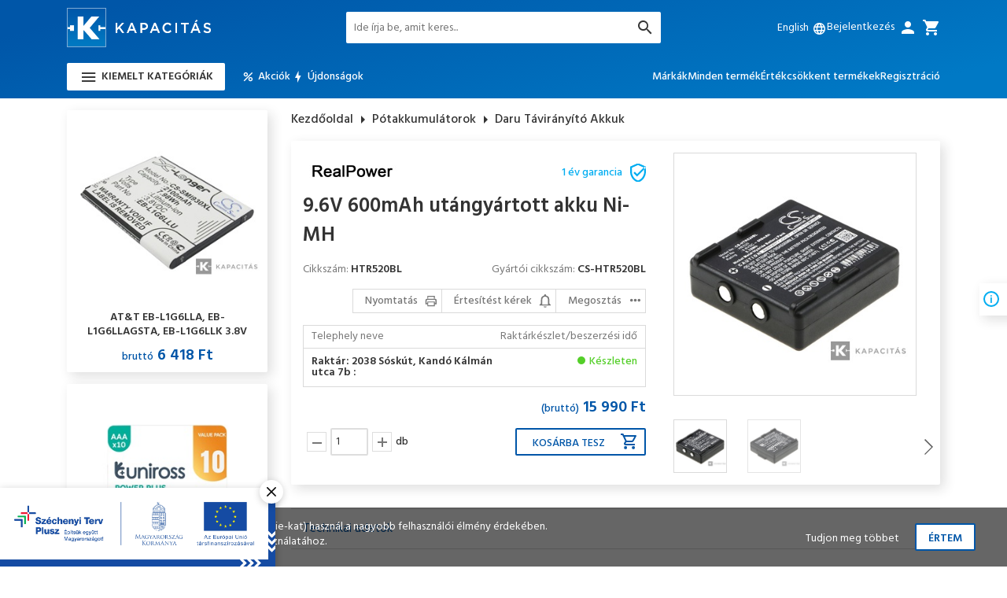

--- FILE ---
content_type: text/html; charset=utf-8
request_url: https://kapacitas.hu/potakkumulatorok/9-6v-600mah-utangyartott-akku-ni-mh-p5191.html
body_size: 30317
content:

<!DOCTYPE html>
<html xmlns="http://www.w3.org/1999/xhtml">
    <head id="ctl00_head"><title>
	9.6V 600mAh utángyártott akku Ni-MH - Akkumulátorok és töltők óriási választéka - Kapacitas.hu
</title><link rel="SHORTCUT ICON" href="../favicon.ico" /><meta name="revisit-after" content="3 days" /><meta name="distribution" content="global" /><meta name="rating" content="general" /><meta name="keywords" content="HTR520BL, 9.6V 600mAh utángyártott akku Ni-MH, RealPower, Daru Távirányító Akkuk" /><meta name="description" content="HTR520BL, 9.6V 600mAh utángyártott akku Ni-MH, RealPower, Daru Távirányító Akkuk" /><meta name="viewport" content="width=device-width, height=device-height, initial-scale=1, user-scalable=no, maximum-scale=1" /><link href="https://fonts.googleapis.com/css?family=Hind:300,400,500,600&amp;subset=latin-ext" rel="stylesheet" /><link rel="stylesheet" type="text/css" href="/App_Themes/Default/ShopResourcesHandler.axd?k=996a99c0808dc38e582367e50a013788&amp;t=css&amp;l=hu" /><link rel="stylesheet" type="text/css" href="/App_Themes/Default/themes/default/ShopResourcesHandler.axd?k=996a99c0808dc38e582367e50a013788&amp;t=css&amp;l=hu" /><link rel="stylesheet" type="text/css" href="/App_Themes/Default/themes/orman/ShopResourcesHandler.axd?k=996a99c0808dc38e582367e50a013788&amp;t=css&amp;l=hu" /><link rel="stylesheet" type="text/css" href="/App_Themes/Default/themes/pascal/ShopResourcesHandler.axd?k=996a99c0808dc38e582367e50a013788&amp;t=css&amp;l=hu" /><script type="text/javascript">var Session = { User : { Lang: 'hu', Dnem:'HUF'}};</script>
<script type="text/javascript" src="/ShopResourcesHandler.axd?k=41c0469dd99d83909d4b0125876ff1b8&amp;t=js"></script>
<meta name="google-site-verification" content="eNUcpmcT5B0Om9APl7R5J-j7E8_cDMfLhllraZOs8ow" />
<script type="text/javascript">
    (function(p,u,s,h){
        p._pcq=p._pcq||[];
        p._pcq.push(['_currentTime',Date.now()]);
        s=u.createElement('script');
        s.type='text/javascript';
        s.async=true;
        s.src='https://cdn.pushcrew.com/js/928c750b9ced0531a7d14c4006385bf2.js';
        h=u.getElementsByTagName('script')[0];
        h.parentNode.insertBefore(s,h);
    })(window,document);
</script>
<meta name="google-site-verification" content="eNUcpmcT5B0Om9APl7R5J-j7E8_cDMfLhllraZOs8ow" />
<!-- Begin: GTMInit head -->
<script type="text/javascript">
try{{
    window.dataLayer = window.dataLayer || [];
}} catch(e) {{}}
</script>
<!-- End: GTMInit head--><meta name="robots" content="index, follow" /><meta name="revisit-after" content="5 day" /><!-- Begin: GTM head -->
 <script>try{(function(w,d,s,l,i){w[l]=w[l]||[];w[l].push({'gtm.start':
  new Date().getTime(),event:'gtm.js'});var f=d.getElementsByTagName(s)[0],
  j=d.createElement(s),dl=l!='dataLayer'?'&l='+l:'';j.async=true;j.src=
  'https://www.googletagmanager.com/gtm.js?id='+i+dl;f.parentNode.insertBefore(j,f);
  })(window,document,'script','dataLayer','GTM-5MJBTCS');} catch(e) {}</script>

<!-- End: GTM head--><link rel="canonical" href="https://kapacitas.hu/daru-taviranyito-akkuk/9-6v-600mah-utangyartott-akku-ni-mh-p5191.html" /><meta property="og:description" content="HTR520BL, 9.6V 600mAh utángyártott akku Ni-MH, RealPower, Daru Távirányító Akkuk" /><meta property="og:title" content="9.6V 600mAh utángyártott akku Ni-MH - Akkumulátorok és töltők óriási választéka - Kapacitas.hu" /><meta property="og:image" content="https://kapacitas.hu/96V_600mAh_RealPower_akku-i70432.jpg" /><meta property="og:type" content="website" /><meta property="og:url" content="https://kapacitas.hu/potakkumulatorok/9-6v-600mah-utangyartott-akku-ni-mh-p5191.html" /></head>
    <body class="MENUPAGE">
        <div class="szechenyi_banner" id="szechenyiBanner" style="display: none;">
            
    <a href="/landing.ashx?d=MjAyNF9TWkVDSEVOWUk7MTs7Ozs7MjM1Ow%3d%3d&amp;l=6C604BA3DC739AB14442EA2E38E5114F9054F0477E8A2341768C92AD10508766BF2B0AC3DA284F43C54BB58976191C0F" target="_self"><img alt="" src="/images/doboz/szechenyi_banner.jpg" title=""/></a>


            <div class="close-button">
                <svg xmlns="http://www.w3.org/2000/svg" xmlns:xlink="http://www.w3.org/1999/xlink" version="1.1"  viewBox="0 0 256 256" xml:space="preserve">
                <defs>
                </defs>
                <g style="stroke: none; stroke-width: 0; stroke-dasharray: none; stroke-linecap: butt; stroke-linejoin: miter; stroke-miterlimit: 10; fill: none; fill-rule: nonzero; opacity: 1;" transform="translate(1.4065934065934016 1.4065934065934016) scale(2.81 2.81)" >
	                <path d="M 6 90 c -1.536 0 -3.071 -0.586 -4.243 -1.758 c -2.343 -2.343 -2.343 -6.142 0 -8.484 l 78 -78 c 2.342 -2.343 6.143 -2.343 8.484 0 c 2.344 2.343 2.344 6.142 0 8.485 l -78 78 C 9.071 89.414 7.536 90 6 90 z" style="stroke: none; stroke-width: 1; stroke-dasharray: none; stroke-linecap: butt; stroke-linejoin: miter; stroke-miterlimit: 10; fill: rgb(0,0,0); fill-rule: nonzero; opacity: 1;" transform=" matrix(1 0 0 1 0 0) " stroke-linecap="round" />
	                <path d="M 84 90 c -1.535 0 -3.071 -0.586 -4.242 -1.758 l -78 -78 c -2.343 -2.343 -2.343 -6.142 0 -8.485 c 2.343 -2.343 6.143 -2.343 8.485 0 l 78 78 c 2.344 2.343 2.344 6.142 0 8.484 C 87.071 89.414 85.535 90 84 90 z" style="stroke: none; stroke-width: 1; stroke-dasharray: none; stroke-linecap: butt; stroke-linejoin: miter; stroke-miterlimit: 10; fill: rgb(0,0,0); fill-rule: nonzero; opacity: 1;" transform=" matrix(1 0 0 1 0 0) " stroke-linecap="round" />
                </g>
                </svg>
            </div>
        </div>
         
            
            <script type="text/javascript" charset="utf-8" async="" defer="" src="https://front.optimonk.com/public/16061/js/preload.js"></script>
          
     <!-- Begin: GTM_GoogleAdwords_Remarketing_Dynamic_OtherSites body-->
<script type="text/javascript">
try{
    dataLayer.push({
        'event': 'fireRemarketingTag',
        'google_tag_params': {
          'ecomm_pagetype': 'offerdetail',
          'dynx_pagetype': 'offerdetail',
         'dynx_itemid': ['HTR520BL'],
         'ecomm_prodid': ['HTR520BL'],
         'dynx_itemid2': ['XXDT'],
         'dynx_totalvalue': 15990,
         'ecomm_totalvalue': 15990
        }
    });
} catch(e) {}
</script><!-- End: GTM_GoogleAdwords_Remarketing_Dynamic_OtherSites body--><!-- Begin: GTM_GoogleAnalytics_Ecommerce_Enhanced body-->
<script type="text/javascript">
try{
    dataLayer.push({
        
        'ecommerce': {
            'detail': {
            'actionField': {},
              'products': [
{
                    'name': '9.6V 600mAh utángyártott akku Ni-MH',
                    'id': 'HTR520BL',
                    'price': '15990',
                    'brand': 'RealPower',
                    'category': 'Daru Távirányító Akkuk',
                    'variant': '',
                    'quantity': 0,
                    'coupon': '',
                    'list': '',
                    'position': -1
}]
            }
        }

    });
} catch(e) {}
</script><!-- End: GTM_GoogleAnalytics_Ecommerce_Enhanced body--><!-- Begin: GTM_Vision body-->
<script type="text/javascript">
try{
    dataLayer.push(
{"event":"VS_ViewContent","__vsData":{"user_id":null,"products":[{"Cikkszam":"HTR520BL","Cikknev":"9.6V 600mAh utángyártott akku Ni-MH","CikkcsoportNev":"Daru Távirányító Akkuk","FocsoportNev":null,"Index":0,"BruttoEgysegar":"15990","Mennyiseg":null,"Gyarto":"RealPower","currency":null,"coupon":null}],"currency":"HUF"}}
 );
} catch(e) {}
</script><!-- End: GTM_Vision body--><!-- Begin: GTM body-->
<noscript><iframe src="https://www.googletagmanager.com/ns.html?id=GTM-5MJBTCS"
height="0" width="0" style="display:none;visibility:hidden"></iframe></noscript>
<!-- End: GTM body-->
     <form method="post" action="/potakkumulatorok/9-6v-600mah-utangyartott-akku-ni-mh-p5191.html" id="aspnetForm">
<div class="aspNetHidden">
<input type="hidden" name="__VIEWSTATE" id="__VIEWSTATE" value="/[base64]/[base64]/////[base64]/[base64]/////w9kZGQCHA8PFgIfA2hkFgJmDxQrAAIPFgQfEGcfBAL/////D2RkZAIdDw8WAh8DaGQWAmYPFCsAAg8WBB8QZx8EAv////8PZGRkAh4PDxYCHwNoZBYCAgEPFCsAAg8WBB8QZx8EAv////8PZGRkAh8PFgIfA2gWAmYPFQEAZAIgDw8WAh8DaGRkAiEPDxYCHwNoZBYCZg8UKwACDxYEHxBnHwQC/////w9kZGQCGA9kFgICGQ8PFgIfA2hkFgJmDzwrAAkBAA8WBB4IRGF0YUtleXMWAB8EAv////[base64]/////w9kBWRjdGwwMCRDT05fZGVmYXVsdCRVQ09fQ2lra1Jlc3psZXRlazEkUlBUX3Jlc3psZXRlayRjdGwwMCRLYXBjc29sb2RvQ2lra2Nzb3BvcnRUYXJ0b3pla29rMSRMU1ZfZWxlbWVrDzwrAA4DBhUBBkNJS0tJRAxmDQL/////[base64]////[base64]/////[base64]/////w9kBVZjdGwwMCRDT05fZGVmYXVsdCRVQ09fQ2lra1Jlc3psZXRlazEkUlBUX3Jlc3psZXRlayRjdGwwMCRLYXBjc29sb2RvTGVpcmFzb2skTFNWX2VsZW1law88KwAOAwYVAQJpZAxmDQL/////D2QFaWN0bDAwJENPTl9kZWZhdWx0JFVDT19DaWtrUmVzemxldGVrMSRSUFRfcmVzemxldGVrJGN0bDAwJEthcGNzb2xvZG9IZWx5ZXRlc2l0b0hhc29ubG9UZXJtZWtlazEkTFNWX2VsZW1law88KwAOAwYVAQZDSUtLSUQMZg0C/////[base64]////8PZAUkY3RsMDAkVUNPX3V6ZW5ldDEkY3RsMDAkTFNWX2VyZWRtZW55D2dkBVNjdGwwMCRDT05fZGVmYXVsdCRVQ09fQ2lra1Jlc3psZXRlazEkUlBUX3Jlc3psZXRlayRjdGwwMCRLYXBjc29sb2RvSGlyZWskTFNWX2VsZW1law88KwAOAwYVAQVISVJJRAxmDQL/////D2RORJVirIsAS/Vy5BYqmrTVwmev8XgSZC2Iumra261xiQ==" />
</div>

<SCRIPT language="javascript">var win=null;
function NewWindow(mypage,myname,w,h,scroll,pos){
if(pos=="random"){LeftPosition=(screen.width)?Math.floor(Math.random()*(screen.width-w)):100;TopPosition=(screen.height)?Math.floor(Math.random()*((screen.height-h)-75)):100;}
if(pos=="center"){LeftPosition=(screen.width)?(screen.width-w)/2:100;TopPosition=(screen.height)?(screen.height-h)/2:100;}
else if((pos!="center" && pos!="random") || pos==null){LeftPosition=0;TopPosition=20}
settings='width='+w+',height='+h+',top='+TopPosition+',left='+LeftPosition+',scrollbars='+scroll+',location=no,directories=no,status=yes,menubar=no,toolbar=no,resizable=no';
win=window.open(mypage,myname,settings);}</SCRIPT>

         <script type="text/javascript">
var OptiMonkOnReady = function () {
var adapter = OptiMonk.Visitor.createAdapter();
adapter.attr('isLogged', 0);
adapter.attr('userType', '');

};
</script>
         <section id="wrapper" >
            
            <header class="header">
                <div class="header-mobile container">
                    <div class="header-logo">
                        <a href="../">
                            <img src="../images/shopdesign/logo.png" alt="Kapacitás logó" title="Főoldal" />
                        </a>
                    </div>
                    


<div class="languageSelector">    
    <div class="language_list">        
              

                <div class="header-b -show">English<div class="icon -xs -ml">language</div>
                    <input type="submit" name="ctl00$UCO_nyelvValtas1$RPT_nyelv$ctl00$BUT_valaszt" value="" id="ctl00_UCO_nyelvValtas1_RPT_nyelv_ctl00_BUT_valaszt" title="English" data-flag="E" />    
                </div>
                    
                  

                <div class="header-b ">Magyar<div class="icon -xs -ml">language</div>
                    <input type="submit" name="ctl00$UCO_nyelvValtas1$RPT_nyelv$ctl01$BUT_valaszt" value="" id="ctl00_UCO_nyelvValtas1_RPT_nyelv_ctl01_BUT_valaszt" title="Magyar" data-flag="H" />    
                </div>
                    
                   
    </div>
</div>
<script type="text/javascript">
    $(function () {
        let lang_b = document.querySelectorAll('.language_list .header-b');
        if (lang_b) {
            lang_b.forEach((lang_b) => {
                lang_b.addEventListener('click', () => {
                    lang_b.querySelector('input').click();
                });
            });
        }
    });
</script>
 
                </div>
                <div class="top">
                    <div class="container">
                        <div class="header-logo">
                            <a href="../">
                                <img src="../images/shopdesign/logo.png" alt="Kapacitás logó" title="Főoldal" />
                            </a>
                        </div>
                        <a href="../" class="header-logo-mobile">
                            <img src="../images/shopdesign/logo-mini.png" alt="Kapacitás logó" title="Főoldal" />
                        </a>
                        
<div class="header-b -mobile search-b"><i class="icon">search</i></div>                                
<div class="search-mobile-popper">
    <div id="ctl00_UCO_CikkSzures1_PAN_egyszeru" class="search-panel" onkeypress="javascript:return WebForm_FireDefaultButton(event, &#39;ctl00_UCO_CikkSzures1_BTN_keres&#39;)">
	
            <input name="ctl00$UCO_CikkSzures1$EDI_keres" type="text" id="ctl00_UCO_CikkSzures1_EDI_keres" title="Keresés..." class="search_input" autocomplete="off" autofocus="" placeholder="Ide írja be, amit keres..." />
            <input type="submit" name="ctl00$UCO_CikkSzures1$BTN_keres" value="" onclick="Egyszerukereses.btnClick(&#39;ctl00_UCO_CikkSzures1_EDI_keres&#39;,&#39;/kereses/&#39;,true);return false;" id="ctl00_UCO_CikkSzures1_BTN_keres" title="Keresés indítása" class="button-search" />
            <div class="icon -search"></div>
            <div id="korabbiKereses">
                
            </div>
    
</div>
</div>
<script type="text/javascript">
    $(document).ready(function () {
        Egyszerukereses.korabbiKereses($('#ctl00_UCO_CikkSzures1_EDI_keres'));
        Egyszerukereses.Options.limit = '10';
        Egyszerukereses.Options.csoport = '1';
        Egyszerukereses.Options.focsoportra = '1';
        Egyszerukereses.Options.addScrollBarOuter = true;
        Egyszerukereses.UCO_kereses(document.getElementById('ctl00_UCO_CikkSzures1_EDI_keres'), document.getElementById('ctl00_UCO_CikkSzures1_BTN_keres'));
    });
</script>

                        <div class="icons">
                            


<div class="languageSelector">    
    <div class="language_list">        
              

                <div class="header-b -show">English<div class="icon -xs -ml">language</div>
                    <input type="submit" name="ctl00$UCO_nyelvValtas$RPT_nyelv$ctl00$BUT_valaszt" value="" id="ctl00_UCO_nyelvValtas_RPT_nyelv_ctl00_BUT_valaszt" title="English" data-flag="E" />    
                </div>
                    
                  

                <div class="header-b ">Magyar<div class="icon -xs -ml">language</div>
                    <input type="submit" name="ctl00$UCO_nyelvValtas$RPT_nyelv$ctl01$BUT_valaszt" value="" id="ctl00_UCO_nyelvValtas_RPT_nyelv_ctl01_BUT_valaszt" title="Magyar" data-flag="H" />    
                </div>
                    
                   
    </div>
</div>
<script type="text/javascript">
    $(function () {
        let lang_b = document.querySelectorAll('.language_list .header-b');
        if (lang_b) {
            lang_b.forEach((lang_b) => {
                lang_b.addEventListener('click', () => {
                    lang_b.querySelector('input').click();
                });
            });
        }
    });
</script>
 
                            
       <div id="ctl00_UCO_login1_PAN_login" class="login-box" onkeypress="javascript:return WebForm_FireDefaultButton(event, &#39;ctl00_UCO_login1_BUT_login&#39;)">
	
           <div class="header-b login-b"><span>Bejelentkezés</span><div class="icon -ml">person</div></div>           
           <div class="inner_login">
               <div class="title">Bejelentkezés</div>
               <div class="login_form">                   
                   <div>
                       <input name="ctl00$UCO_login1$EDI_loginnev" type="text" id="ctl00_UCO_login1_EDI_loginnev" tabindex="1" class="login_input login_email" autofocus="" placeholder="E-mail cím..." title="E-mail cím..." autocomplete="username" />
                    </div>
                    <div>
                       <input name="ctl00$UCO_login1$EDI_jelszo" type="password" id="ctl00_UCO_login1_EDI_jelszo" tabindex="1" placeholder="Jelszó..." title="Jelszó..." autocomplete="current-password" />
                    </div>
                    <div>
                       <span title="Emlékezzen rám ezen a számítógépen"><input id="ctl00_UCO_login1_CHB_emlekezzen" type="checkbox" name="ctl00$UCO_login1$CHB_emlekezzen" tabindex="1" /><label for="ctl00_UCO_login1_CHB_emlekezzen">Belépve maradok</label></span><br />
                       <a href="../login/elfelejtettjelszo/pag_elfelejtettJelszo.aspx" class="forgotten_pw" title="Jelszó-emlékeztető">Elfelejtette jelszavát?</a>
                    </div>
               </div>                
               <input type="submit" name="ctl00$UCO_login1$BUT_login" value="Bejelentkezés" id="ctl00_UCO_login1_BUT_login" tabindex="1" class="defBtn2" />
               <input type="submit" name="ctl00$UCO_login1$but_reg" value="Regisztráció" id="ctl00_UCO_login1_but_reg" tabindex="1" title="Ön új felhasználó? Regisztráljon!" class=" login_textBtn" />
           </div>  
       
</div>
   

                            <a href="../rendeles/tartalom" class="header-b -to-cart"><div class="icon -ml">cart</div></a>    
                        </div>
                        <div class="mobile-menu-b button"><i class="icon">menu</i></div>
                        <div class="mobile-menu-popper">
                            <ul class="mobile-menu webmenu products-menu" id="ctl00_WebMenu4" data-log="WebMenu-27">
	<li class="m_01"><span title="/images/webmenu/0.jpg" class="item_image_URL"></span><a href="/elemek-akkuk-es-toltok-cEL.html" data-menuid="20">Elemek, akkuk és töltők</a><ul class="subnav level_1">
		<li><a href="/akkumulatorok-cELAK.html" data-menuid="26_ELAK">Akkumulátorok</a><ul class="subnav level_2">
			<li><a href="/elem-meretu-akkuk-cELAKEL.html" data-menuid="26_ELAK_ELAKEL">Elem méretű akkuk</a></li><li><a href="/zart-olomakkumulatorok-cELAKZA.html" data-menuid="26_ELAK_ELAKZA">Zárt ólomakkumulátorok</a></li><li><a href="/ipari-akkumulator-cellak-cELAKIP.html" data-menuid="26_ELAK_ELAKIP">Ipari akkumulátor cellák</a></li><li><a href="/litium-akkumulatorok-cELAKLI.html" data-menuid="26_ELAK_ELAKLI">Lítium akkumulátorok</a></li><li><a href="/vedett-li-ion-cellak-cELAKVC.html" data-menuid="26_ELAK_ELAKVC">Védett li-ion cellák</a></li><li><a href="/power-bankek-cELAKPB.html" data-menuid="26_ELAK_ELAKPB">Power bankek</a></li>
		</ul></li><li><a href="/elemek-cELEL.html" data-menuid="26_ELEL">Elemek</a><ul class="subnav level_2">
			<li><a href="/standard-elemek-cELELST.html" data-menuid="26_ELEL_ELELST">Standard elemek</a></li><li><a href="/gombelemek-cELELGO.html" data-menuid="26_ELEL_ELELGO">Gombelemek</a></li><li><a href="/ipari-alkali-elemek-cELELIP.html" data-menuid="26_ELEL_ELELIP">Ipari alkáli elemek</a></li><li><a href="/ipari-litium-elemek-cELELLI.html" data-menuid="26_ELEL_ELELLI">Ipari lítium elemek</a></li><li><a href="/displayek-cELELDI.html" data-menuid="26_ELEL_ELELDI">Displayek</a></li>
		</ul></li><li><a href="/toltok-cELTO.html" data-menuid="26_ELTO">Töltők</a><ul class="subnav level_2">
			<li><a href="/elektromos-auto-toltok-cELTOEA.html" data-menuid="26_ELTO_ELTOEA">Elektromos autó töltők</a></li><li><a href="/akkumulator-toltok-szettek-cELTOAK.html" data-menuid="26_ELTO_ELTOAK">Akkumulátor töltők, szettek</a></li><li><a href="/usb-toltok-cELTOUS.html" data-menuid="26_ELTO_ELTOUS">USB töltők</a></li><li><a href="/usb-toltokabelek-cELTOUK.html" data-menuid="26_ELTO_ELTOUK">USB töltőkábelek</a></li><li><a href="/vas-foszfat-akkumulator-toltok-cELTOFP.html" data-menuid="26_ELTO_ELTOFP">Vas-foszfát akkumulátor töltők</a></li><li><a href="/olomakku-toltok-cELTOOL.html" data-menuid="26_ELTO_ELTOOL">Ólomakku töltők</a></li><li><a href="/akkupakk-toltok-cELTOPA.html" data-menuid="26_ELTO_ELTOPA">Akkupakk töltők</a></li><li><a href="/potakkumulator-toltok-cELTOPO.html" data-menuid="26_ELTO_ELTOPO">Pótakkumulátor töltők</a></li>
		</ul></li><li><a href="/elem-es-akkuteszterek-cELTE.html" data-menuid="26_ELTE">Elem és akkuteszterek</a></li>
	</ul></li><li class="m_02"><span title="/images/webmenu/VI.jpg" class="item_image_URL"></span><a href="/vilagitastechnika-cVI.html" data-menuid="21">Világítástechnika</a><ul class="subnav level_1">
		<li><a href="/ledlenser-lampak-es-tartozekaik-cVILE.html" data-menuid="28_VILE">Ledlenser lámpák és tartozékaik</a><ul class="subnav level_2">
			<li><a href="/fejlampak-cVILEFE.html" data-menuid="28_VILE_VILEFE">Fejlámpák</a></li><li><a href="/rudlampak-cVILERU.html" data-menuid="28_VILE_VILERU">Rúdlámpák</a></li><li><a href="/led-munkalampak-fenyvetok-cVILEMU.html" data-menuid="28_VILE_VILEMU">LED munkalámpák/fényvetők</a></li><li><a href="/penztarcak-cVILEPT.html" data-menuid="28_VILE_VILEPT">Pénztárcák</a></li><li><a href="/tartozekok-cVILETA.html" data-menuid="28_VILE_VILETA">Tartozékok</a></li><li><a href="/displayek-cVILEDI.html" data-menuid="28_VILE_VILEDI">Displayek</a></li><li><a href="/alkatreszek-cVILEAL.html" data-menuid="28_VILE_VILEAL">Alkatrészek</a></li>
		</ul></li><li><a href="/tfx-taktikai-lampak-es-tartozekai-cVITA.html" data-menuid="28_VITA">TFX taktikai lámpák és tartozékai</a><ul class="subnav level_2">
			<li><a href="/tartozekok-cVITATA.html" data-menuid="28_VITA_VITATA">Tartozékok</a></li>
		</ul></li><li><a href="/fenyforrasok-cVIFF.html" data-menuid="28_VIFF">Fényforrások</a><ul class="subnav level_2">
			<li><a href="/energiatakarekos-izzok-cVIFFEN.html" data-menuid="28_VIFF_VIFFEN">Energiatakarékos izzók</a></li><li><a href="/led-fenyforrasok-cVIFFLE.html" data-menuid="28_VIFF_VIFFLE">LED fényforrások</a></li><li><a href="/reziszta-izzok-cVIFFRE.html" data-menuid="28_VIFF_VIFFRE">Reziszta Izzók</a></li>
		</ul></li><li><a href="/elemlampak-cVIEL.html" data-menuid="28_VIEL">Elemlámpák</a><ul class="subnav level_2">
			<li><a href="/asztali-kemping-lampak-cVIELAS.html" data-menuid="28_VIEL_VIELAS">Asztali/kemping lámpák</a></li><li><a href="/muanyag-elemlampak-cVIELME.html" data-menuid="28_VIEL_VIELME">Műanyag elemlámpák</a></li>
		</ul></li>
	</ul></li><li class="m_03"><span title="/images/webmenu/szolar.png" class="item_image_URL"></span><a href="/napelem-rendszerek-cNR.html" data-menuid="123">Napelem rendszerek</a><ul class="subnav level_1">
		<li><a href="/napelem-panelek-cNRNA.html" data-menuid="124_NRNA">Napelem Panelek</a></li><li><a href="/inverterek-cNRIV.html" data-menuid="124_NRIV">Inverterek</a></li><li><a href="/energiatarolok-cNRER.html" data-menuid="124_NRER">Energiatárolók</a></li><li><a href="/inverter-es-energiatarolo-kiegeszitok-cNRKI.html" data-menuid="124_NRKI">Inverter és energiatároló kiegészítők</a></li>
	</ul></li><li class="m_04"><span title="/images/webmenu/skross_kateg1.png" class="item_image_URL"></span><a href="/utazasi-kiegeszitok-cUT.html" data-menuid="161">Utazási kiegészítők</a><ul class="subnav level_1">
		<li><a href="/utazo-adapterek-cUTAD.html" data-menuid="162_UTAD">Utazó adapterek</a><ul class="subnav level_2">
			<li><a href="/orszagjaro-adapterek-cUTADOR.html" data-menuid="162_UTAD_UTADOR">Országjáró adapterek</a></li><li><a href="/vilagjaro-adapterek-cUTADVI.html" data-menuid="162_UTAD_UTADVI">Világjáró adapterek</a></li>
		</ul></li><li><a href="/kiegeszitok-alvashoz-rogzites-cUTAL.html" data-menuid="162_UTAL">Kiegészítők alváshoz, rögzítés</a></li>
	</ul></li><li class="m_05"><span title="/images/webmenu/0.jpg" class="item_image_URL"></span><a href="/tapegysegek-aramellatas-cTA.html" data-menuid="45">Áramellátás</a><ul class="subnav level_1">
		<li><a href="/tapegysegek-cTATA.html" data-menuid="46_TATA">Tápegységek</a><ul class="subnav level_2">
			<li><a href="/halozati-tapegysegek-cTATADC.html" data-menuid="46_TATA_TATADC">Hálózati tápegységek</a></li><li><a href="/laptop-tapegysegek-cTATALA.html" data-menuid="46_TATA_TATALA">Laptop tápegységek</a></li>
		</ul></li><li><a href="/inverterek-cTAIN.html" data-menuid="46_TAIN">Inverterek</a><ul class="subnav level_2">
			<li><a href="/dc-ac-inverterek-cTAINDC.html" data-menuid="46_TAIN_TAINDC">DC-AC inverterek</a></li>
		</ul></li><li><a href="/dc-dc-konverterek-cTAKO.html" data-menuid="46_TAKO">DC/DC konverterek</a></li><li><a href="/energiatakarekos-csatlakozok-hosszabbitok-cTAEH.html" data-menuid="46_TAEH">Energiatakarékos csatlakozók, hosszabbítók</a></li>
	</ul></li><li class="m_06"><span title="/images/webmenu/0.jpg" class="item_image_URL"></span><a href="/potakkumulatorok-cXX.html" data-menuid="163">Utángyártott akkuk</a><ul class="subnav level_1">
		<li><a href="/ado-vevo-akkuk-cXXAV.html" data-menuid="164_XXAV">Adó-Vevő Akkuk</a></li><li><a href="/billentyuzet-akkuk-cXXBI.html" data-menuid="164_XXBI">Billentyűzet Akkuk</a></li><li><a href="/cmos-memoriavedo-akkuk-cXXCM.html" data-menuid="164_XXCM">CMOS / Memóriavédő Akkuk</a></li><li><a href="/daru-taviranyito-akkuk-cXXDT.html" data-menuid="164_XXDT">Daru Távirányító Akkuk</a></li><li><a href="/erosito-akkuk-cXXER.html" data-menuid="164_XXER">Erősítő Akkuk</a></li><li><a href="/gps-navigacio-akkuk-cXXGP.html" data-menuid="164_XXGP">GPS, Navigáció Akkuk</a></li><li><a href="/headset-akkuk-cXXHE.html" data-menuid="164_XXHE">Headset Akkuk</a></li><li><a href="/jatek-psp-nds-akkuk-cXXJA.html" data-menuid="164_XXJA">Játék, PSP, NDS Akkuk</a></li><li><a href="/meromuszer-akkuk-cXXME.html" data-menuid="164_XXME">Mérőműszer Akkuk</a></li><li><a href="/mobil-okostelefon-akkuk-cXXMO.html" data-menuid="164_XXMO">Mobil, Okostelefon Akkuk</a></li><li><a href="/muszer-akkuk-cXXMS.html" data-menuid="164_XXMS">Műszer Akkuk</a></li><li><a href="/plc-memoria-elemek-cXXPL.html" data-menuid="164_XXPL">PLC Memória Elemek</a></li><li><a href="/vezeteknelkuli-eger-akkuk-cXXVG.html" data-menuid="164_XXVG">Vezetéknélküli Egér Akkuk</a></li><li><a href="/vonalkod-olvaso-akkuk-cXXVL.html" data-menuid="164_XXVL">Vonalkód Olvasó Akkuk</a></li><li><a href="/bebior-akkuk-cXXBE.html" data-menuid="164_XXBE">Bébiőr Akkuk</a></li><li><a href="/hangszoro-akkuk-cXXHA.html" data-menuid="164_XXHA">Hangszóró Akkuk</a></li><li><a href="/hokamera-akkuk-cXXHK.html" data-menuid="164_XXHK">Hőkamera Akkuk</a></li><li><a href="/hotspot-akkuk-cXXHT.html" data-menuid="164_XXHT">HotSpot Akkuk</a></li><li><a href="/kamera-fenykepezogep-akkuk-cXXKA.html" data-menuid="164_XXKA">Kamera / fényképezőgép akkuk</a></li><li><a href="/keziszerszam-akkuk-cXXKE.html" data-menuid="164_XXKE">Kéziszerszám akkuk</a></li><li><a href="/muholdas-telefon-akkuk-cXXMU.html" data-menuid="164_XXMU">Műholdas Telefon Akkuk</a></li><li><a href="/okos-ora-akkuk-cXXOK.html" data-menuid="164_XXOK">Okos Óra Akkuk</a></li><li><a href="/orvosi-akkuk-cXXOR.html" data-menuid="164_XXOR">Orvosi Akkuk</a></li><li><a href="/pda-pocket-pc-akkuk-cXXPD.html" data-menuid="164_XXPD">PDA Pocket PC Akkuk</a></li><li><a href="/pos-terminal-akkuk-cXXPO.html" data-menuid="164_XXPO">POS Terminál Akkuk</a></li><li><a href="/porszivo-akkuk-cXXPS.html" data-menuid="164_XXPS">Porszívó Akkuk</a></li><li><a href="/taviranyito-akkuk-cXXTA.html" data-menuid="164_XXTA">Távirányító Akkuk</a></li><li><a href="/tablet-akkuk-cXXTL.html" data-menuid="164_XXTL">Tablet Akkuk</a></li><li><a href="/vezeteknelkuli-billentyuzet-akkuk-cXXVE.html" data-menuid="164_XXVE">Vezetéknélküli Billentyűzet Akkuk</a></li>
	</ul></li><li class="m_07"><a href="/digitalis-nyomtatas-cDN.html" data-menuid="35">Digitális nyomtatás</a><ul class="subnav level_1">
		<li><a href="/fotonyomtatok-cDNFO.html" data-menuid="36_DNFO">Fotónyomtatók</a><ul class="subnav level_2">
			<li><a href="/digitalis-fotonyomtatok-cDNFOPC.html" data-menuid="36_DNFO_DNFOPC">Digitális fotónyomtatók</a></li>
		</ul></li><li><a href="/nyomtato-papirok-cDNNP.html" data-menuid="36_DNNP">Nyomtató papírok</a></li><li><a href="/mitsubishi-kiosk-gifts-fotonyomtato-rendszerek-cDNKI.html" data-menuid="36_DNKI">Mitsubishi Kiosk Gifts fotónyomtató rendszerek</a></li><li><a href="/kepkezelo-szoftverek-cDNKK.html" data-menuid="36_DNKK">Képkezelő szoftverek</a></li><li><a href="/mitsubishi-album-naptar-ajandek-cDNAL.html" data-menuid="36_DNAL">Mitsubishi album, naptár, ajándék</a></li><li><a href="/kiegeszitok-cDNKE.html" data-menuid="36_DNKE">Kiegészítők</a></li><li><a href="/alkatreszek-cDNAK.html" data-menuid="36_DNAK">Alkatrészek</a></li>
	</ul></li><li class="m_08"><span title="/images/webmenu/0.jpg" class="item_image_URL"></span><a href="/akkumulatorok-cELAK.html" data-menuid="19">Szórakoztató elektronika</a><ul class="subnav level_1">
		<li><a href="/falitartok-es-kiegeszitok-cSZFA.html" data-menuid="44_SZFA">Falitartók és kiegészítők</a></li><li><a href="/fejhallgatok-cSZFE.html" data-menuid="44_SZFE">Fejhallgatók</a></li><li><a href="/fulhallgatok-cSZFU.html" data-menuid="44_SZFU">Fülhallgatók</a></li><li><a href="/headsetek-cSZHE.html" data-menuid="44_SZHE">Headsetek</a></li><li><a href="/mikrofonok-cSZMI.html" data-menuid="44_SZMI">Mikrofonok</a></li>
	</ul></li>
</ul>
                            <div class="mobile-menu header-menu-mobile">
                                <ul class="header-menu -left" id="ctl00_WebMenu3" data-log="WebMenu-27">
	<li class="-onsale"><a href="/akciok" data-menuid="128">Akciók</a></li><li class="-new"><a href="/ujdonsagok" data-menuid="129">Újdonságok</a></li>
</ul>
                                <ul class="header-menu -right" id="ctl00_WebMenu1" data-log="WebMenu-27">
	<li><a href="/markak/lista" data-menuid="131" title="Márkák szerint tud válogatni">Márkák</a></li><li><a href="/cikkek/lista/pag_cikklista.aspx" data-menuid="132" title="Minden kategória">Minden termék</a></li><li><a href="/ertekcsokkentcikkek" data-menuid="133" title="Csomagolássérült vagy közeli lejáratú cikkek">Értékcsökkent termékek</a></li><li><a href="/login/regisztracio/pag_regisztracio.aspx" data-menuid="156">Regisztráció</a></li>
</ul>
                            </div>
                            <div class="mobile-tabs"><div class="tab -left active">Kiemelt kategóriák</div><div class="tab -right">Menü</div></div>
                        </div>
                    </div>
                </div>
                <div class="container">
                    <div class="bottom">
                        <div class="menu-box">
                            <div class="prod-menu-b"><div class="icon -menu -mr"></div>Kiemelt kategóriák</div>
                            <div class="products-nav-popper popper">
                                <nav class="products-nav">
                                    <ul class="webmenu products-menu" id="ctl00_WebMenu2" data-log="WebMenu-27">
	<li class="m_01"><span title="/images/webmenu/0.jpg" class="item_image_URL"></span><a href="/elemek-akkuk-es-toltok-cEL.html" data-menuid="20">Elemek, akkuk és töltők</a><ul class="subnav level_1">
		<li><a href="/akkumulatorok-cELAK.html" data-menuid="26_ELAK">Akkumulátorok</a><ul class="subnav level_2">
			<li><a href="/elem-meretu-akkuk-cELAKEL.html" data-menuid="26_ELAK_ELAKEL">Elem méretű akkuk</a></li><li><a href="/zart-olomakkumulatorok-cELAKZA.html" data-menuid="26_ELAK_ELAKZA">Zárt ólomakkumulátorok</a></li><li><a href="/ipari-akkumulator-cellak-cELAKIP.html" data-menuid="26_ELAK_ELAKIP">Ipari akkumulátor cellák</a></li><li><a href="/litium-akkumulatorok-cELAKLI.html" data-menuid="26_ELAK_ELAKLI">Lítium akkumulátorok</a></li><li><a href="/vedett-li-ion-cellak-cELAKVC.html" data-menuid="26_ELAK_ELAKVC">Védett li-ion cellák</a></li><li><a href="/power-bankek-cELAKPB.html" data-menuid="26_ELAK_ELAKPB">Power bankek</a></li>
		</ul></li><li><a href="/elemek-cELEL.html" data-menuid="26_ELEL">Elemek</a><ul class="subnav level_2">
			<li><a href="/standard-elemek-cELELST.html" data-menuid="26_ELEL_ELELST">Standard elemek</a></li><li><a href="/gombelemek-cELELGO.html" data-menuid="26_ELEL_ELELGO">Gombelemek</a></li><li><a href="/ipari-alkali-elemek-cELELIP.html" data-menuid="26_ELEL_ELELIP">Ipari alkáli elemek</a></li><li><a href="/ipari-litium-elemek-cELELLI.html" data-menuid="26_ELEL_ELELLI">Ipari lítium elemek</a></li><li><a href="/displayek-cELELDI.html" data-menuid="26_ELEL_ELELDI">Displayek</a></li>
		</ul></li><li><a href="/toltok-cELTO.html" data-menuid="26_ELTO">Töltők</a><ul class="subnav level_2">
			<li><a href="/elektromos-auto-toltok-cELTOEA.html" data-menuid="26_ELTO_ELTOEA">Elektromos autó töltők</a></li><li><a href="/akkumulator-toltok-szettek-cELTOAK.html" data-menuid="26_ELTO_ELTOAK">Akkumulátor töltők, szettek</a></li><li><a href="/usb-toltok-cELTOUS.html" data-menuid="26_ELTO_ELTOUS">USB töltők</a></li><li><a href="/usb-toltokabelek-cELTOUK.html" data-menuid="26_ELTO_ELTOUK">USB töltőkábelek</a></li><li><a href="/vas-foszfat-akkumulator-toltok-cELTOFP.html" data-menuid="26_ELTO_ELTOFP">Vas-foszfát akkumulátor töltők</a></li><li><a href="/olomakku-toltok-cELTOOL.html" data-menuid="26_ELTO_ELTOOL">Ólomakku töltők</a></li><li><a href="/akkupakk-toltok-cELTOPA.html" data-menuid="26_ELTO_ELTOPA">Akkupakk töltők</a></li><li><a href="/potakkumulator-toltok-cELTOPO.html" data-menuid="26_ELTO_ELTOPO">Pótakkumulátor töltők</a></li>
		</ul></li><li><a href="/elem-es-akkuteszterek-cELTE.html" data-menuid="26_ELTE">Elem és akkuteszterek</a></li>
	</ul></li><li class="m_02"><span title="/images/webmenu/VI.jpg" class="item_image_URL"></span><a href="/vilagitastechnika-cVI.html" data-menuid="21">Világítástechnika</a><ul class="subnav level_1">
		<li><a href="/ledlenser-lampak-es-tartozekaik-cVILE.html" data-menuid="28_VILE">Ledlenser lámpák és tartozékaik</a><ul class="subnav level_2">
			<li><a href="/fejlampak-cVILEFE.html" data-menuid="28_VILE_VILEFE">Fejlámpák</a></li><li><a href="/rudlampak-cVILERU.html" data-menuid="28_VILE_VILERU">Rúdlámpák</a></li><li><a href="/led-munkalampak-fenyvetok-cVILEMU.html" data-menuid="28_VILE_VILEMU">LED munkalámpák/fényvetők</a></li><li><a href="/penztarcak-cVILEPT.html" data-menuid="28_VILE_VILEPT">Pénztárcák</a></li><li><a href="/tartozekok-cVILETA.html" data-menuid="28_VILE_VILETA">Tartozékok</a></li><li><a href="/displayek-cVILEDI.html" data-menuid="28_VILE_VILEDI">Displayek</a></li><li><a href="/alkatreszek-cVILEAL.html" data-menuid="28_VILE_VILEAL">Alkatrészek</a></li>
		</ul></li><li><a href="/tfx-taktikai-lampak-es-tartozekai-cVITA.html" data-menuid="28_VITA">TFX taktikai lámpák és tartozékai</a><ul class="subnav level_2">
			<li><a href="/tartozekok-cVITATA.html" data-menuid="28_VITA_VITATA">Tartozékok</a></li>
		</ul></li><li><a href="/fenyforrasok-cVIFF.html" data-menuid="28_VIFF">Fényforrások</a><ul class="subnav level_2">
			<li><a href="/energiatakarekos-izzok-cVIFFEN.html" data-menuid="28_VIFF_VIFFEN">Energiatakarékos izzók</a></li><li><a href="/led-fenyforrasok-cVIFFLE.html" data-menuid="28_VIFF_VIFFLE">LED fényforrások</a></li><li><a href="/reziszta-izzok-cVIFFRE.html" data-menuid="28_VIFF_VIFFRE">Reziszta Izzók</a></li>
		</ul></li><li><a href="/elemlampak-cVIEL.html" data-menuid="28_VIEL">Elemlámpák</a><ul class="subnav level_2">
			<li><a href="/asztali-kemping-lampak-cVIELAS.html" data-menuid="28_VIEL_VIELAS">Asztali/kemping lámpák</a></li><li><a href="/muanyag-elemlampak-cVIELME.html" data-menuid="28_VIEL_VIELME">Műanyag elemlámpák</a></li>
		</ul></li>
	</ul></li><li class="m_03"><span title="/images/webmenu/szolar.png" class="item_image_URL"></span><a href="/napelem-rendszerek-cNR.html" data-menuid="123">Napelem rendszerek</a><ul class="subnav level_1">
		<li><a href="/napelem-panelek-cNRNA.html" data-menuid="124_NRNA">Napelem Panelek</a></li><li><a href="/inverterek-cNRIV.html" data-menuid="124_NRIV">Inverterek</a></li><li><a href="/energiatarolok-cNRER.html" data-menuid="124_NRER">Energiatárolók</a></li><li><a href="/inverter-es-energiatarolo-kiegeszitok-cNRKI.html" data-menuid="124_NRKI">Inverter és energiatároló kiegészítők</a></li>
	</ul></li><li class="m_04"><span title="/images/webmenu/skross_kateg1.png" class="item_image_URL"></span><a href="/utazasi-kiegeszitok-cUT.html" data-menuid="161">Utazási kiegészítők</a><ul class="subnav level_1">
		<li><a href="/utazo-adapterek-cUTAD.html" data-menuid="162_UTAD">Utazó adapterek</a><ul class="subnav level_2">
			<li><a href="/orszagjaro-adapterek-cUTADOR.html" data-menuid="162_UTAD_UTADOR">Országjáró adapterek</a></li><li><a href="/vilagjaro-adapterek-cUTADVI.html" data-menuid="162_UTAD_UTADVI">Világjáró adapterek</a></li>
		</ul></li><li><a href="/kiegeszitok-alvashoz-rogzites-cUTAL.html" data-menuid="162_UTAL">Kiegészítők alváshoz, rögzítés</a></li>
	</ul></li><li class="m_05"><span title="/images/webmenu/0.jpg" class="item_image_URL"></span><a href="/tapegysegek-aramellatas-cTA.html" data-menuid="45">Áramellátás</a><ul class="subnav level_1">
		<li><a href="/tapegysegek-cTATA.html" data-menuid="46_TATA">Tápegységek</a><ul class="subnav level_2">
			<li><a href="/halozati-tapegysegek-cTATADC.html" data-menuid="46_TATA_TATADC">Hálózati tápegységek</a></li><li><a href="/laptop-tapegysegek-cTATALA.html" data-menuid="46_TATA_TATALA">Laptop tápegységek</a></li>
		</ul></li><li><a href="/inverterek-cTAIN.html" data-menuid="46_TAIN">Inverterek</a><ul class="subnav level_2">
			<li><a href="/dc-ac-inverterek-cTAINDC.html" data-menuid="46_TAIN_TAINDC">DC-AC inverterek</a></li>
		</ul></li><li><a href="/dc-dc-konverterek-cTAKO.html" data-menuid="46_TAKO">DC/DC konverterek</a></li><li><a href="/energiatakarekos-csatlakozok-hosszabbitok-cTAEH.html" data-menuid="46_TAEH">Energiatakarékos csatlakozók, hosszabbítók</a></li>
	</ul></li><li class="m_06"><span title="/images/webmenu/0.jpg" class="item_image_URL"></span><a href="/potakkumulatorok-cXX.html" data-menuid="163">Utángyártott akkuk</a><ul class="subnav level_1">
		<li><a href="/ado-vevo-akkuk-cXXAV.html" data-menuid="164_XXAV">Adó-Vevő Akkuk</a></li><li><a href="/billentyuzet-akkuk-cXXBI.html" data-menuid="164_XXBI">Billentyűzet Akkuk</a></li><li><a href="/cmos-memoriavedo-akkuk-cXXCM.html" data-menuid="164_XXCM">CMOS / Memóriavédő Akkuk</a></li><li><a href="/daru-taviranyito-akkuk-cXXDT.html" data-menuid="164_XXDT">Daru Távirányító Akkuk</a></li><li><a href="/erosito-akkuk-cXXER.html" data-menuid="164_XXER">Erősítő Akkuk</a></li><li><a href="/gps-navigacio-akkuk-cXXGP.html" data-menuid="164_XXGP">GPS, Navigáció Akkuk</a></li><li><a href="/headset-akkuk-cXXHE.html" data-menuid="164_XXHE">Headset Akkuk</a></li><li><a href="/jatek-psp-nds-akkuk-cXXJA.html" data-menuid="164_XXJA">Játék, PSP, NDS Akkuk</a></li><li><a href="/meromuszer-akkuk-cXXME.html" data-menuid="164_XXME">Mérőműszer Akkuk</a></li><li><a href="/mobil-okostelefon-akkuk-cXXMO.html" data-menuid="164_XXMO">Mobil, Okostelefon Akkuk</a></li><li><a href="/muszer-akkuk-cXXMS.html" data-menuid="164_XXMS">Műszer Akkuk</a></li><li><a href="/plc-memoria-elemek-cXXPL.html" data-menuid="164_XXPL">PLC Memória Elemek</a></li><li><a href="/vezeteknelkuli-eger-akkuk-cXXVG.html" data-menuid="164_XXVG">Vezetéknélküli Egér Akkuk</a></li><li><a href="/vonalkod-olvaso-akkuk-cXXVL.html" data-menuid="164_XXVL">Vonalkód Olvasó Akkuk</a></li><li><a href="/bebior-akkuk-cXXBE.html" data-menuid="164_XXBE">Bébiőr Akkuk</a></li><li><a href="/hangszoro-akkuk-cXXHA.html" data-menuid="164_XXHA">Hangszóró Akkuk</a></li><li><a href="/hokamera-akkuk-cXXHK.html" data-menuid="164_XXHK">Hőkamera Akkuk</a></li><li><a href="/hotspot-akkuk-cXXHT.html" data-menuid="164_XXHT">HotSpot Akkuk</a></li><li><a href="/kamera-fenykepezogep-akkuk-cXXKA.html" data-menuid="164_XXKA">Kamera / fényképezőgép akkuk</a></li><li><a href="/keziszerszam-akkuk-cXXKE.html" data-menuid="164_XXKE">Kéziszerszám akkuk</a></li><li><a href="/muholdas-telefon-akkuk-cXXMU.html" data-menuid="164_XXMU">Műholdas Telefon Akkuk</a></li><li><a href="/okos-ora-akkuk-cXXOK.html" data-menuid="164_XXOK">Okos Óra Akkuk</a></li><li><a href="/orvosi-akkuk-cXXOR.html" data-menuid="164_XXOR">Orvosi Akkuk</a></li><li><a href="/pda-pocket-pc-akkuk-cXXPD.html" data-menuid="164_XXPD">PDA Pocket PC Akkuk</a></li><li><a href="/pos-terminal-akkuk-cXXPO.html" data-menuid="164_XXPO">POS Terminál Akkuk</a></li><li><a href="/porszivo-akkuk-cXXPS.html" data-menuid="164_XXPS">Porszívó Akkuk</a></li><li><a href="/taviranyito-akkuk-cXXTA.html" data-menuid="164_XXTA">Távirányító Akkuk</a></li><li><a href="/tablet-akkuk-cXXTL.html" data-menuid="164_XXTL">Tablet Akkuk</a></li><li><a href="/vezeteknelkuli-billentyuzet-akkuk-cXXVE.html" data-menuid="164_XXVE">Vezetéknélküli Billentyűzet Akkuk</a></li>
	</ul></li><li class="m_07"><a href="/digitalis-nyomtatas-cDN.html" data-menuid="35">Digitális nyomtatás</a><ul class="subnav level_1">
		<li><a href="/fotonyomtatok-cDNFO.html" data-menuid="36_DNFO">Fotónyomtatók</a><ul class="subnav level_2">
			<li><a href="/digitalis-fotonyomtatok-cDNFOPC.html" data-menuid="36_DNFO_DNFOPC">Digitális fotónyomtatók</a></li>
		</ul></li><li><a href="/nyomtato-papirok-cDNNP.html" data-menuid="36_DNNP">Nyomtató papírok</a></li><li><a href="/mitsubishi-kiosk-gifts-fotonyomtato-rendszerek-cDNKI.html" data-menuid="36_DNKI">Mitsubishi Kiosk Gifts fotónyomtató rendszerek</a></li><li><a href="/kepkezelo-szoftverek-cDNKK.html" data-menuid="36_DNKK">Képkezelő szoftverek</a></li><li><a href="/mitsubishi-album-naptar-ajandek-cDNAL.html" data-menuid="36_DNAL">Mitsubishi album, naptár, ajándék</a></li><li><a href="/kiegeszitok-cDNKE.html" data-menuid="36_DNKE">Kiegészítők</a></li><li><a href="/alkatreszek-cDNAK.html" data-menuid="36_DNAK">Alkatrészek</a></li>
	</ul></li><li class="m_08"><span title="/images/webmenu/0.jpg" class="item_image_URL"></span><a href="/akkumulatorok-cELAK.html" data-menuid="19">Szórakoztató elektronika</a><ul class="subnav level_1">
		<li><a href="/falitartok-es-kiegeszitok-cSZFA.html" data-menuid="44_SZFA">Falitartók és kiegészítők</a></li><li><a href="/fejhallgatok-cSZFE.html" data-menuid="44_SZFE">Fejhallgatók</a></li><li><a href="/fulhallgatok-cSZFU.html" data-menuid="44_SZFU">Fülhallgatók</a></li><li><a href="/headsetek-cSZHE.html" data-menuid="44_SZHE">Headsetek</a></li><li><a href="/mikrofonok-cSZMI.html" data-menuid="44_SZMI">Mikrofonok</a></li>
	</ul></li>
</ul>
                                    <div class="clipboard"></div><span></span>
                                </nav>
                            </div>
                            <ul class="header-menu -left" id="ctl00_WebMenu3" data-log="WebMenu-27">
	<li class="-onsale"><a href="/akciok" data-menuid="128">Akciók</a></li><li class="-new"><a href="/ujdonsagok" data-menuid="129">Újdonságok</a></li>
</ul>
                        </div>
                        <ul class="header-menu -right" id="ctl00_WebMenu1" data-log="WebMenu-27">
	<li><a href="/markak/lista" data-menuid="131" title="Márkák szerint tud válogatni">Márkák</a></li><li><a href="/cikkek/lista/pag_cikklista.aspx" data-menuid="132" title="Minden kategória">Minden termék</a></li><li><a href="/ertekcsokkentcikkek" data-menuid="133" title="Csomagolássérült vagy közeli lejáratú cikkek">Értékcsökkent termékek</a></li><li><a href="/login/regisztracio/pag_regisztracio.aspx" data-menuid="156">Regisztráció</a></li>
</ul>
                    </div>
                </div>
            </header>
                     
            <section id="body_content" class="container">     
                <div class="uzenet-folyam-css">
<div class="UzenetFolyamContent">
    <div id="messages">
        <div class="uzenetfolyam_container"></div>
    </div>
</div>
<div id="showAllMessage">
    <a href="javascript:void(0);" id="clearStorage">Törölt üzenetek megjelenítése  (<span id="deletedItemCount"></span>)</a>
</div>
<script type="text/javascript">
    $().vsUzenetfolyam();
</script>  
 </div>

                <section class="row">
                    <section class="body_content_left col-md-3">                                                                   
                        <div class="left_boxes">                        
                            <a title="AT&T EB-L1G6LLA,  EB-L1G6LLAGSTA,  EB-L1G6LLK 3.8V 2100mAh utángyártott akku Li-ion" rel="nofollow" href="/landing.ashx?d=MjAyM19MRUZUX0JPWF8wMTsxMDsyMzsyMTU7NTsxMDE2MDsyMzQ7&amp;l=[base64]">
    <div class="p-item cikk-bal-html">
        <div class="img">
            <img alt="AT&T EB-L1G6LLA,  EB-L1G6LLAGSTA,  EB-L1G6LLK 3.8V 2100mAh utángyártott akku Li-ion" src="/ATT_EB-L1G6LLA_EB-L1G6LLAGSTA_EB-L1G6LLK_38V_2100mAh_RealPower_akku-i61305.jpg" title="AT&T EB-L1G6LLA,  EB-L1G6LLAGSTA,  EB-L1G6LLK 3.8V 2100mAh utángyártott akku Li-ion" />
            
            
            
            
        </div>
        <div class="title">
            AT&amp;T EB-L1G6LLA,  EB-L1G6LLAGSTA,  EB-L1G6LLK 3.8V 2100mAh ut&#225;ngy&#225;rtott akku Li-ion
        </div>
        <div class="price-box">
            
                <div class="price -normal">
                    <span> brutt&oacute;</span>&nbsp;6&nbsp;418&nbsp;Ft
                </div>
            
        </div>
    </div>
</a>

                            
                            <a title="Uniross 1,5V LR03/AAA/mikro tartós alkáli elem POWER PLUS 10db/csomag" rel="nofollow" href="/landing.ashx?d=MjAyM19MRUZUX0JPWF8wMzsxMDs1NTsyNTU7NTsyODA0NjsyMzA7&amp;l=[base64]">
    <div class="p-item cikk-bal-html">
        <div class="img">
            <img alt="Uniross 1,5V LR03/AAA/mikro tartós alkáli elem POWER PLUS 10db/csomag" src="/Uniross_15V_LR03AAAmikro_tartos_alkali_elem_POWER_PLUS_10dbcsomag-i213649.jpg" title="Uniross 1,5V LR03/AAA/mikro tartós alkáli elem POWER PLUS 10db/csomag" />
            
            
            
            
        </div>
        <div class="title">
            Uniross 1,5V LR03/AAA/mikro tart&#243;s alk&#225;li elem POWER PLUS 10db/csomag
        </div>
        <div class="price-box">
            
                <div class="price -normal">
                    <span> brutt&oacute;</span>&nbsp;1&nbsp;990&nbsp;Ft
                </div>
            
        </div>
    </div>
</a>

                            
                            
                        </div>
                    </section>                                                                             
                    <section class="body_content_right col-xs-12 col-sm-12 col-md-9">  
                        
<div class="row">
    <div class="Breadcrumb_cont col-md-12 changeTextColor">
     <div itemscope="" itemtype="http://schema.org/BreadcrumbList"><span itemprop="itemListElement" itemscope="" itemtype="http://schema.org/ListItem"><a itemprop="item" href="/"><span itemprop="name">Kezdőoldal</span></a><meta itemprop="position" content="1" /></span><span itemprop="itemListElement" itemscope="" itemtype="http://schema.org/ListItem">
             <span class="icon">arrow_right</span>
         </span><span itemprop="itemListElement" itemscope="" itemtype="http://schema.org/ListItem"><a itemprop="item" href="/potakkumulatorok-cXX.html"><span itemprop="name">P&#243;takkumul&#225;torok</span></a><meta itemprop="position" content="3" /></span><span itemprop="itemListElement" itemscope="" itemtype="http://schema.org/ListItem">
             <span class="icon">arrow_right</span>
         </span><span itemprop="itemListElement" itemscope="" itemtype="http://schema.org/ListItem"><a itemprop="item" href="/daru-taviranyito-akkuk-cXXDT.html"><span itemprop="name">Daru T&#225;vir&#225;ny&#237;t&#243; Akkuk</span></a><meta itemprop="position" content="5" /></span></div>
    </div>
</div>
                        
    
        <div id="ctl00_CON_default_UCO_CikkReszletek1_RPT_reszletek_ctl00_PAN_reszl" class="pd-main-cont" onkeypress="javascript:return WebForm_FireDefaultButton(event, &#39;ctl00_CON_default_UCO_CikkReszletek1_RPT_reszletek_ctl00_BUT_kosarbaTesz&#39;)">
	
            <script type = "application/ld+json">{"@context":"http://schema.org","@type":"Product","description":"Feszültség: 9,6 V","name":"9.6V 600mAh utángyártott akku Ni-MH","image":"https://kapacitas.hu/96V_600mAh_RealPower_akku-i81079.jpg","sku":"HTR520BL","brand":{"@type":"Brand","name":"RealPower"},"mpn":"CS-HTR520BL","gtin8":"4894128116646","offers":[{"@type":"Offer","availability":"http://schema.org/InStock","availabilityStarts":null,"price":"15990","priceCurrency":"HUF","url":"https://kapacitas.hu/daru-taviranyito-akkuk/9-6v-600mah-utangyartott-akku-ni-mh-p5191.html","priceSpecification":null,"shippingDetails":null}],"aggregateRating":null,"review":null}</script>
            <div class="pd-mainbox">
                <div class="row">                
                <div class="col-xs-12 col-sm-5 col-md-5 pull-right pd-left-side" >
                    
    <div class="GalleryPreview" tabindex="1">
        <div class="largeImageContainer">
            <div class="GalleryNav">
                <div class="prev"></div>
                <div class="next"></div>
            </div>
            <img class="largeImage" src="[data-uri]"  alt="9.6V 600mAh utángyártott akku Ni-MH" title="9.6V 600mAh utángyártott akku Ni-MH"  style="display:none" overlay="vsGallery" />
        </div>
        <div class="smallThumbnails horizontal original">
            <div>
        
                    <img data-full="/96V_600mAh_RealPower_akku-i81079.jpg" data-large="/96V_600mAh_RealPower_akku-i70432.jpg" src="/96V_600mAh_RealPower_akku-i59784.jpg" alt="9.6V 600mAh utángyártott akku Ni-MH" title="9.6V 600mAh utángyártott akku Ni-MH" />
                
                    <img data-full="/96V_600mAh_RealPower_akku-i81080.jpg" data-large="/96V_600mAh_RealPower_akku-i70433.jpg" src="/96V_600mAh_RealPower_akku-i59785.jpg" alt="9.6V 600mAh utángyártott akku Ni-MH" title="9.6V 600mAh utángyártott akku Ni-MH" />
                

            </div>
        </div>
    </div>
    <div class="vsOverlay" id="vsGallery" tabindex="1">
        <div>
            <div class="closeOverlay"></div>
            <div class="GalleryHeader">
                <div class="head_title">9.6V 600mAh utángyártott akku Ni-MH</div>                
                
            </div>
            <div class="fullImageContainer">
                <div class="GalleryNav">
                    <div class="prev"></div>
                    <div class="next"></div>
                </div>
                <img src="[data-uri]" class="fullImage"  alt="9.6V 600mAh utángyártott akku Ni-MH" title="9.6V 600mAh utángyártott akku Ni-MH"  />
            </div>
            <div class="smallThumbnails horizontal">
                <div>
                </div>
            </div>
        </div>
    </div>
<script type="text/javascript">
    
        $().vsOverlay();
        $().vsGallery({ image: 0 });
        
    </script>

 
                </div>
                <div class="col-xs-12 col-sm-7 col-md-7 pd-main-left-block">
                    <div class="pd-main-left-inner">
                        <div class="pd-gar-manuf">
                            <div>
                                <img src="../RealPower-i139953.jpg" class="pd_manufImg" title="RealPower" alt="RealPower" />
                            </div>
                            <div class="pd-garranty">
                                1 év garancia
                            </div>
                        </div>                        
                        <h1 class="head_title" title="9.6V 600mAh ut&#225;ngy&#225;rtott akku Ni-MH">9.6V 600mAh utángyártott akku Ni-MH</h1>

                        

                        <div class="row pd-manuf">
                            <div class="col-xs-12 col-sm-12 col-md-6">
                                Cikkszám: <strong>HTR520BL</strong>
                            </div>
                            <div class="col-xs-12 col-sm-12 col-md-6">
                                <span>Gyártói cikkszám: <strong>CS-HTR520BL</strong></span>
                            </div>
                        </div>
                        <div class="notify-cont">
                            <div class="print-btn">
                                <a href="../cikkek/reszletek/nyomtat/pag_cikkreszletek.aspx?CIKKID=5191" target="_blank" title="Nyomtatási nézet">Nyomtatás</a>
                            </div>
                            <div class="notify-me">
                                <span class="hidden-xs">
                                    Értesítést kérek
                                </span>
                                <span class="visible-xs">
                                    Értesítés
                                </span>                                
                                <div class="notify-me-btns">
                                    <a id="ctl00_CON_default_UCO_CikkReszletek1_RPT_reszletek_ctl00_HYP_arertesites" href="/cikkek/ertesites/pag_arertesites.aspx?CIKKID=5191&amp;AR=15989&amp;DNEM=HUF&amp;BRUTTO=1&amp;CIKKNEV=9.6V+600mAh+ut%c3%a1ngy%c3%a1rtott+akku+Ni-MH&amp;CIKKSZAM=HTR520BL">Értesítést kérek, ha csökken az ára</a>
                                    
                                </div>
                            </div>
                            <div class="share-btns">
                                Megosztás
                                <div id="SocialShare" class="share-btns-cont"></div>
                            </div>
                        </div>
                        <div class="status_icon_cont">
                              
                            
                            
                            
                                                                                  
                        </div>
                        <div class="available-cont">
                            <div class="table_title">
                                <div>Telephely neve</div>
                                <div>Raktárkészlet/beszerzési idő</div>
                            </div>
                            <div class="available__datas">
                                

                                <div class="shop-available" title="A termék elérhetősége">
                                    <div class="shop-name">Raktár: 2038 Sóskút, Kandó Kálmán utca 7b
	:</div>
                                    <div class="onstock">Készleten</div>
                                </div>

                                
                            </div>
                        </div>
                        
                        <div class="row price-main-cont">
                            <div class="col-xs-12 col-sm-6 col-md-6 pull-right">
                                <div class="price-box">
                                    
                                    
                                    <div class="price -normal">
                                        <span>(bruttó)</span>&nbsp;15&nbsp;990&nbsp;Ft
                                    </div>
                                </div>
                                
                                
                            </div>
                        </div>
                        
                        <div class="row">
                            <div class="col-md-12">
                                <div class="intoCart_amount active">
                                    <div class="amountBtn minus"><span></span></div>
                                    <input name="ctl00$CON_default$UCO_CikkReszletek1$RPT_reszletek$ctl00$EDI_rendeltMennyiseg" type="text" value="1" maxlength="4" id="ctl00_CON_default_UCO_CikkReszletek1_RPT_reszletek_ctl00_EDI_rendeltMennyiseg" />
                                    <div class="amountBtn plus"></div>
                                </div>
                                <span class="amount_unit">db</span>
                                <input type="submit" name="ctl00$CON_default$UCO_CikkReszletek1$RPT_reszletek$ctl00$BUT_kosarbaTesz" value="Kosárba tesz" id="ctl00_CON_default_UCO_CikkReszletek1_RPT_reszletek_ctl00_BUT_kosarbaTesz" title="Kosárba tesz" class="pl_intocart" />
                                
                            </div>
                        </div>
                        <div class="row">
                            
                        </div>
                        <div class="pd-banner-cont">
                            
                        </div>
                    </div>
                </div>
                </div>
            </div>
            <div class="outer-tabmenu">
                <ul id="tabMenu" class="tabMenu">                    
                    <li class="leiras-cr tabMenuItem"><span>Leírás</span></li>
                    <li class="adatok-cr tabMenuItem"><span>Technikai adatok</span></li>
                    <li class="csomagok-cr tabMenuItem"><span>Csomagok</span></li>
                    <li class="letoltes-cr tabMenuItem"><span>Letöltések</span></li>
                    <li class="hasonl-cr tabMenuItem"><span>Hasonló termékek</span></li>
                    <li class="tart-cr tabMenuItem"><span>Kiegészítő tartozékok</span></li>
                    <li class="video-cr tabMenuItem"><span>Videó</span></li>                    
                    <li class="linkek-cr tabMenuItem"><span>Linkek</span></li>                    
                    <li class="hirek-cr tabMenuItem"><span>Hírek</span></li>                    
                </ul>
            </div>
            <div class="boxBody">                 
                <div class="menuGroup" id="leiras-cr">
                    <div class="visible-xs pd-block-title">Leírás</div>
                    
                </div>
                <div class="menuGroup" id="adatok-cr">
                    <div class="visible-xs pd-block-title">Technikai adatok</div>
                    <div class="pd-block">
                        
        <div class="sub_head_title hidden-xs">Technikai adatok</div>
    <ul class="specifikacio "><li> 
       <div class='CKR-tulajdonsag col-xs-12 col-md-12 nopadding-xs'>
            <div class="CKR-tul-item col-xs-6 col-md-6">
                Akku felhasználási köre                 
                
            </div>               
            <div class="CKR-tul-item col-xs-6 col-md-6">
                    
                      
                       <div>
                         Pótakkumulátorok   
                         
                       </div>
                    
                     
            </div>
       </div>  
       <div style="clear:both"></div>
    </li><li> 
       <div class='CKR-tulajdonsag col-xs-12 col-md-12 nopadding-xs'>
            <div class="CKR-tul-item col-xs-6 col-md-6">
                Feszültség                 
                
            </div>               
            <div class="CKR-tul-item col-xs-6 col-md-6">
                    
                      
                       <div>
                         9,6 V   
                         
                       </div>
                    
                     
            </div>
       </div>  
       <div style="clear:both"></div>
    </li><li> 
       <div class='CKR-tulajdonsag CKR-tul-name col-xs-12 col-md-12 nopadding-xs'>
            <div class="CKR-tul-item col-xs-6 col-md-6">
                Forgalmazó adatai                 
                
            </div>               
            <div class="CKR-tul-item col-xs-6 col-md-6">
                    
                      
                       <div>
                            
                         
                       </div>
                    
                     
            </div>
       </div>  
       <div style="clear:both"></div>
    <ul><li> 
       <div class='CKR-tulajdonsag col-xs-12 col-md-12 nopadding-xs'>
            <div class="CKR-tul-item col-xs-6 col-md-6">
                EU forgalmazó                 
                
            </div>               
            <div class="CKR-tul-item col-xs-6 col-md-6">
                    
                      
                       <div>
                         Kapacitás Kft., Magyarország, 2038 Sóskút, Kandó Kálmán utca 7b, info@kapacitas.hu   
                         
                       </div>
                    
                     
            </div>
       </div>  
       <div style="clear:both"></div>
    </li></ul></li></ul>
                        <ul class="specifikacio">
                        <li>
                            <div class="CKR-tulajdonsag CKR-tul-name col-xs-12 col-md-12 nopadding-xs">
                                <div class="CKR-tul-item col-xs-6 col-md-6">
                                   Méretek csomagolással                          
                                </div>               
                                <div class="CKR-tul-item col-xs-6 col-md-6">
                                    &nbsp;
                                </div>
                            </div> 
                            <div style="clear:both"></div>
                        <ul>
                        
                       
                        
                        <li>
                            <div class="CKR-tulajdonsag col-xs-12 col-md-12 nopadding-xs">
                                <div class="CKR-tul-item col-xs-6 col-md-6">
                                    Súly
                                </div>               
                                <div class="CKR-tul-item col-xs-6 col-md-6">
                                    0,2 kg                      
                                </div>
                            </div>
                            <div style="clear:both"></div>
                        </li>                            
                       </ul>
                     </li>
                  </ul>
                    </div>
                </div>
                <div class="menuGroup" id="csomagok-cr">
                    
                </div>
                <div class="menuGroup" id="letoltes-cr">                    
                    
                </div>
                <div class="menuGroup" id="hasonl-cr">
                    
                </div>
                <div class="menuGroup" id="tart-cr">
                    
                </div>
                <div class="menuGroup" id="video-cr">
                    
                </div>     
                <div class="menuGroup" id="linkek-cr">
                    
                </div>
                <div class="menuGroup" id="hirek-cr">
                              
                </div>                
            </div>

        
</div>
    
<script type="text/javascript">


    $(function () {
        //into cart +/- one item 
        intoCartPieces();

        //tab scroll
        $().customSrollTab('');

        if (CikkSzuroPanel.GetFilter('csomag') == 1) {
            $('.csomagok-cr').click();
            setTimeout(function () { $("html, body").animate({ scrollTop: $("#csomagok-cr").offset().top - 120 }, 200); }, 500);
        }

        //big tab menu             
        function fullWidth() {
            var fullW = 0;
            var maxWidth = $('.outer-tabmenu').outerWidth() - 30;
            var itemSlice = 0;
            
            $('#tabMenu').children('.tabMenuItem:visible').each(function () {
                fullW += $(this).outerWidth();
                if (fullW < maxWidth) {
                    itemSlice += 1;
                }                
            });
            if (fullW > maxWidth) {
                $('#tabMenu>li').slice(itemSlice).wrapAll('<li class="slide_item"><ul class="tabMenu"></ul></li>');
            };                        
        }
                        
        if (screenSize() != 'xs') {
            fullWidth();
        }
        
        

        $('#SocialShare').share({
            networks: ['facebook', 'pinterest', 'twitter', 'email']
        });

        $(".menuGroup").each(function () {
            if ($(this).children().length < 1) {                
                $(this).remove();
            };
        });

        
        if ($('#leiras-cr').children('.pd-block').length < 1) {                        
            $('#leiras-cr').remove();
            $('.leiras-cr').hide();
        }
        if ($('#adatok-cr').children('.pd-block').children().length < 1) {            
            $('#adatok-cr').remove();
            $('.adatok-cr').hide();
        }
               

        if (screenSize() == 'xs') {
            $().vsPopper({
                trigger: '.ajanlatBtn', target: '.ajanlat_cont', delay: 100, overlay: false, activeTargetClass: 'full-popped showPopUpAnim-mobile popped', bodyNoScroll: true,
                appendClose: true
            });

        } else {
            $().vsPopper({
                trigger: '.ajanlatBtn', target: '.ajanlat_cont', delay: 100, overlay: true, activeTargetClass: 'popper showPopUpAnim-mobile popped', bodyNoScroll: true,
                appendClose: true, blurFix: true
            });

        }

        
        var hashtag = window.location.hash.substr(1);
        if (hashtag == 'ajanlatkeres') {
            $('.ajanlatBtn').click();
        }

        $(document).ready(function () {
            $('.pd-block-title').each(function () {
                $(this).click(function () {
                    $(this).parents('.menuGroup').find('.pd-block').slideToggle();
                    $(this).toggleClass('active');
                });
            });
        });        

    });

</script>


                    </section>                                   
                </section> 
            </section>                      
            

<div class="col-xs-12 footer-container" >
    <div class="container">
        <div class="footer-things">
            <div class="footer-thing">
    <img alt="" src="/images/doboz/footer_01.svg" />
    <div class="content">
        <div>Ingyen házhozszállítás</div>

<div>38 100 Ft értékű rendelés esetén<br />
az ország bármely pontjára</div>

    </div>
</div>

            <div class="footer-thing">
    <img alt="" src="/images/doboz/footer_02.svg" />
    <div class="content">
        <div>Területi képviselői hálózat</div>

<div>Szakembereink készséggel segítenek<br />
eligazodni termékeink között</div>

    </div>
</div>

            <div class="footer-thing">
    <img alt="" src="/images/doboz/footer_03.svg" />
    <div class="content">
        <div>Folyamatos akciók</div>

<div>Személyre szabott akciós ajánlatok</div>

    </div>
</div>

        </div>
    </div>
</div>
<div class="container footer-wrapper">
    <div class="row">        
        <div class="col-xs-12 col-sm-6 col-md-3 footer-box -address">
            <img src="../images/shopdesign/kapacitas_logo.svg" alt="Kapacitás logó" />
            <div class="footer-address">
                <div class="title">Kapacitás Kft.</div>
                2038 Sóskút, Kandó Kálmán utca 7b
    
                <span class="map">
                    <a href="https://www.google.com/maps/search/47.387300,+18.837942?entry=tts&g_ep=EgoyMDI0MTAyMy4wIPu8ASoASAFQAw%3D%3D" title="Útvonaltervezés">Útvonaltervezés</a>
                        
                </span>
            </div>
            <div class="footer-address">
                <div class="title">Vevőszolgálat</div>
                                   
            </div>
            <div class="footer-address">
                <div class="title">Raktár</div>
                <p><a href="https://kapacitas.hu/koltozes-hkoltozes.html"><span>2038 Sóskút, Kandó Kálmán utca 7b.</span></a><br />
Nyitvatartás: H-P:9:00 - 16:30<br />
<span>Készpénzes vagy kártyás fizetés az ügyfélszolgálaton</span></p>

<p>&nbsp;</p>

                                       
                <span class="map">
                    <a href="https://www.google.com/maps/search/47.387300,+18.837942?entry=tts&g_ep=EgoyMDI0MTAyMy4wIPu8ASoASAFQAw%3D%3D" title="Útvonaltervezés">Útvonaltervezés</a>
                        
                </span>
            </div>
        </div>
        <div class="col-xs-12 col-sm-6 col-md-3 footer-box">
            <div class="title">Információk
</div>
            <ul class="footer-menu" id="ctl00_UCO_footer_WebMenu1" data-log="WebMenu-27">
	<li><a href="/telephelyunkrol-hkoltozes.html" data-menuid="169">Új telephelyünkről</a></li><li><a href="/kapcsolat/pag_kapcsolat.aspx" data-menuid="134">Kapcsolat</a></li><li><a href="/szallitasi-dijaink-hSZALLFIZ.html" data-menuid="135">Szállítási díjak</a></li><li><a href="/bemutatkozas-hBemutatkoz.html" data-menuid="137">Cégünkről</a></li><li><a href="/aszf-jaszf.html" data-menuid="136">Általános szerződési feltételek</a></li><li><a href="/nyilatkozatok/gdpr.aspx" data-menuid="138">Adatkezelési űrlap</a></li><li><a href="/adatkezelesi-tajekoztato-hADATVED.html" data-menuid="173">Adatkezelési tájékoztató</a></li><li><a href="/kepes-fogyasztoi-tajekoztato-hFBAR.html" data-menuid="174">Képes fogyasztói tájékoztató</a></li>
</ul>
        </div>
        <div class="col-xs-12 col-sm-6 col-md-3 footer-box">
            <div class="title">Fontos tudnivalók
</div>
            <ul class="footer-menu" id="ctl00_UCO_footer_WebMenu2" data-log="WebMenu-27">
	<li><a href="/hogyan-vasarolhatok-hHOGYAN.html" data-menuid="157">Hogyan vásárolhatok</a></li><li><a href="/gyakran-ismetelt-kerdesek-hGYIK.html" data-menuid="151">Gyakran ismételt kérdések</a></li><li><a href="/e-szamla-kuldes-informaciok-heszamla.html" data-menuid="158">E-számla információk</a></li>
</ul>
        </div>
        <div class="col-xs-12 col-sm-6 col-md-3 footer-box">
            <div class="title">Ügyféltámogatás
</div>
            <ul class="footer-menu" id="ctl00_UCO_footer_WebMenu3" data-log="WebMenu-27">
	<li><a href="/egyeb/letoltes/pag_letoltes.aspx" data-menuid="152">Letöltések</a></li><li><a href="/akkupakk-keszites-hKONF.html" data-menuid="153">Akkumulátor felújítás</a></li><li><a href="/kereses/kellekanyagok/pag_akkumulatorkereso.aspx" data-menuid="154" title="Készülék vagy akku típus alapján">Pótakkumulátor kereső</a></li><li><a href="/connecto-kapcsolodas-hCTO.html" data-menuid="160">Connecto automata kapcsolódás</a></li><li><a href="/connestic-kapcsolodas-hCONES.html" data-menuid="159">Connestic kapcsolódás</a></li>
</ul>
        </div>
        <div class="col-xs-12 footer-logos">
            <div>
                <div>
                         
    <img alt="" title="" src="/images/doboz/otp.svg"/>


                         
    <img alt="" title="" src="/images/doboz/mastercard.svg"/>


                         
    <img alt="" title="" src="/images/doboz/maestro.svg"/>


                </div>
                <div>
                         
    <img alt="" title="" src="/images/doboz/visa.svg"/>


                    
                </div>
            </div>
            <div>
                <div>
                    
                    
                </div>
                <div>
                         
    <img alt="" title="" src="/images/doboz/gls.svg"/>


                         
    <img alt="" title="" src="/images/doboz/ginop1.jpg"/>


                </div>            
            </div>
        </div>
    </div>   
</div>
<div class="footer-copyright">
    <div class="container">
        <div class="row">
            <div class="col-xs-12">
                <div class="footer-rights">
                    Kapacitás Kft. © Minden jog fenntartva.
                </div>
                <div class="footer-vision">
                    Tervezte és készítette: <a href="https://www.visionsoft.hu/" title="Vision-Software" rel="nofollow" target="_blank">Vision-Software</a>, az <a href="http://www.visionsoft.hu/" title="Octopus 8 ERP, Ügyviteli rendszer" target="_blank">Octopus 8 ERP</a> forgalmazója.
                </div>
            </div>
        </div>
    </div>
</div>



 <div class="fixed-cont" id="fixed-container">
    <div id="toTop"></div>
    <div class="info-cont fixed-innercont">                    
        <div class="contact-btn fixed-btn">Kapcsolat<span></span></div>    
        <div class="contact-data fixed-data">
<div><a href="mailto:rendeles@kapacitas.hu">rendeles@kapacitas.hu</a></div>

<div>2038 Sóskút, Kandó Kálmán utca 7b</div>

<div>H-P 8:30-16:30</div>
</div>


    </div>
    <div class="fixed-innercont last-viewed-cont">
        <div class="last-viewed-btn fixed-btn">Legutóbb nézett termékek<span></span></div>
        <div class="fixed-data">
            
        </div>                    
    </div>
</div>

<script type="text/javascript">

    $(function () {
        if ($('.last-view-item').length < 1) {
            $('.last-viewed-cont').hide();            
        }

    });

   $().vsImgCacher();

</script>           
         </section>  
                            
         

<script type="text/javascript">
    $().vsPopper({ showOnLoad: true, target: $('.system_message'), delay: 100, overlay: true, blurFix: true, appendClose: true });

</script>  
         
         
         <script id="barat_hud_sr_script">if(document.getElementById("fbarat")===null){var hst = document.createElement("script");hst.src = "//admin.fogyasztobarat.hu/h-api.js";hst.type = "text/javascript";hst.setAttribute("data-id", "ZUXC16FF");hst.setAttribute("id", "fbarat");var hs = document.getElementById("barat_hud_sr_script");hs.parentNode.insertBefore(hst, hs);}</script>
                    
         
<div id="vscookieAlertCont" style="display:none;">
    <div>
        <span>Ahogy a legtöbb weboldal, a miénk is sütiket (cookie-kat) használ a nagyobb felhasználói élmény érdekében.<br />A böngészés folytatásával Ön hozzájárul a sütik használatához.</span>
        <div id="vscookieAlertOk" class="defBtn">Értem</div>
        <a href="../ASZF-jASZF.html">Tudjon meg többet</a>
    </div>
    
</div>
<script type="text/javascript">
    function getCookie(pName) {
        var d = VsPopUp.IsBase ? BaseCode64.decode(VS.Cookie.getCookie(pName)) : VS.Cookie.getCookie(pName);
        return JSON.parse(d);
    }

    function setCookie(pName, pValue) {
        var d = VsPopUp.IsBase ? BaseCode64.encode(JSON.stringify(pValue)) : JSON.stringify(pValue);
        VS.Cookie.setCookie(VsPopUp.CONST.CookieName, d);
    }

    var C_VsAlertCookie = "vsCookieAlert";
    if (window.VS.Cookie.getCookie(C_VsAlertCookie) != '1') {
        $('#vscookieAlertCont').show();
    }

    $('#vscookieAlertOk').click(function () {
        window.VS.Cookie.setCookie(C_VsAlertCookie, '1', 365);
        $('#vscookieAlertCont').hide();
    });
    
</script>
         
<div id="loadingContainer" style="position:fixed;top:20%;display:none; left: 50%;">
    <div class="loadCont">
        <div class="cube-1"></div>
        <div class="cube-2"></div>
    </div>
</div>
<script type="text/javascript">
   
    $(window).load(function () {
        $('[data-loadingPanel]').each(function () {
            $(this).click(function () {
                $('#vsOverlayClose').click();
                vsOverlay.ShowOnLoad(
                              {
                                  items: [{ container: '#loadingContainer' }],
                                  bodyItem: '#body_content',
                                  OverlayCloseHtml: '<a href="javascript:void(0);" style="float: right" id="vsOverlayClose" class="closeBtnIcon showtitle" title="Ablak bezárása"></a>'
                              });
                return true;
            });
        });
    });
</script>
                  
        <script type="text/javascript">            
                        
            if (!elementSupportsAttribute('input', 'placeholder')) {
              LoadPlaceHolder();
            }

            
            $().webmenu_pic({ CssClass: "color_webmenu", titleInLi: true, RowCount: 10 });

        </script>
        
<div class="aspNetHidden">

	<input type="hidden" name="__VIEWSTATEGENERATOR" id="__VIEWSTATEGENERATOR" value="2D477A6C" />
	<input type="hidden" name="__EVENTTARGET" id="__EVENTTARGET" value="" />
	<input type="hidden" name="__EVENTARGUMENT" id="__EVENTARGUMENT" value="" />
</div>
<script type="text/javascript">
//<![CDATA[
var theForm = document.forms['aspnetForm'];
if (!theForm) {
    theForm = document.aspnetForm;
}
function __doPostBack(eventTarget, eventArgument) {
    if (!theForm.onsubmit || (theForm.onsubmit() != false)) {
        theForm.__EVENTTARGET.value = eventTarget;
        theForm.__EVENTARGUMENT.value = eventArgument;
        theForm.submit();
    }
}
//]]>
</script>


<script src="/WebResource.axd?d=7Xc6_bm_k5-AKE1oZnM5AX0szR_iDi_FCtvDp6Q-gndB65Prat-IPSb4zSgZyOc2phce3n0oLzi_zTgACkt2OaU29j_a40Lxh0x35Rr_DhY1&amp;t=638901843720898773" type="text/javascript"></script>
</form>
    </body>
</html>

--- FILE ---
content_type: text/css
request_url: https://kapacitas.hu/App_Themes/Default/ShopResourcesHandler.axd?k=996a99c0808dc38e582367e50a013788&t=css&l=hu
body_size: 39797
content:
html {font-family:sans-serif;-ms-text-size-adjust:100%;-webkit-text-size-adjust:100%;}body {margin:0;}article,aside,details,figcaption,figure,footer,header,hgroup,main,menu,nav,section,summary {display:block;}audio,canvas,progress,video {display:inline-block;vertical-align:baseline;}audio:not([controls]) {display:none;height:0;}[hidden],template {display:none;}a {background-color:transparent;}a:active,a:hover {outline:0;}abbr[title] {border-bottom:1px dotted;}b,strong {font-weight:bold;}dfn {font-style:italic;}h1 {font-size:2em;margin:0.67em 0;}mark {background:#ff0;color:#000;}small {font-size:80%;}sub,sup {font-size:75%;line-height:0;position:relative;vertical-align:baseline;}sup {top:-0.5em;}sub {bottom:-0.25em;}img {border:0;}svg:not(:root) {overflow:hidden;}figure {margin:1em 40px;}hr {box-sizing:content-box;height:0;}pre {overflow:auto;}code,kbd,pre,samp {font-family:monospace, monospace;font-size:1em;}button,input,optgroup,select,textarea {color:inherit;font:inherit;margin:0;}button {overflow:visible;}button,select {text-transform:none;}button,html input[type="button"],input[type="reset"],input[type="submit"] {-webkit-appearance:button;cursor:pointer;}button[disabled],html input[disabled] {cursor:default;}button::-moz-focus-inner,input::-moz-focus-inner {border:0;padding:0;}input {line-height:normal;}input[type="checkbox"],input[type="radio"] {box-sizing:border-box;padding:0;}input[type="number"]::-webkit-inner-spin-button,input[type="number"]::-webkit-outer-spin-button {height:auto;}input[type="search"] {-webkit-appearance:textfield;box-sizing:content-box;}input[type="search"]::-webkit-search-cancel-button,input[type="search"]::-webkit-search-decoration {-webkit-appearance:none;}fieldset {border:1px solid #c0c0c0;margin:0 2px;padding:0.35em 0.625em 0.75em;}legend {border:0;padding:0;}textarea {overflow:auto;}optgroup {font-weight:bold;}table {border-collapse:collapse;border-spacing:0;}td,th {padding:0;}* {-webkit-box-sizing:border-box;-moz-box-sizing:border-box;box-sizing:border-box;}*:before,*:after {-webkit-box-sizing:border-box;-moz-box-sizing:border-box;box-sizing:border-box;}html {font-size:10px;-webkit-tap-highlight-color:transparent;}body {font-family:"Helvetica Neue", Helvetica, Arial, sans-serif;font-size:14px;line-height:1.42857;color:#333333;background-color:#fff;}input,button,select,textarea {font-family:inherit;font-size:inherit;line-height:inherit;}a {color:#96c248;text-decoration:none;}a:hover, a:focus {color:#6c8e30;text-decoration:underline;}a:focus {outline:5px auto -webkit-focus-ring-color;outline-offset:-2px;}figure {margin:0;}img {vertical-align:middle;}.img-responsive {display:block;max-width:100%;height:auto;}.img-rounded {border-radius:6px;}.img-thumbnail {padding:4px;line-height:1.42857;background-color:#fff;border:1px solid #ddd;border-radius:4px;-webkit-transition:all 0.2s ease-in-out;-o-transition:all 0.2s ease-in-out;transition:all 0.2s ease-in-out;display:inline-block;max-width:100%;height:auto;}.img-circle {border-radius:50%;}hr {margin-top:20px;margin-bottom:20px;border:0;border-top:1px solid #eeeeee;}.sr-only {position:absolute;width:1px;height:1px;margin:-1px;padding:0;overflow:hidden;clip:rect(0, 0, 0, 0);border:0;}.sr-only-focusable:active, .sr-only-focusable:focus {position:static;width:auto;height:auto;margin:0;overflow:visible;clip:auto;}[role="button"] {cursor:pointer;}code,kbd,pre,samp {font-family:Menlo, Monaco, Consolas, "Courier New", monospace;}code {padding:2px 4px;font-size:90%;color:#c7254e;background-color:#f9f2f4;border-radius:4px;}kbd {padding:2px 4px;font-size:90%;color:#fff;background-color:#333;border-radius:3px;box-shadow:inset 0 -1px 0 rgba(0, 0, 0, 0.25);}kbd kbd {padding:0;font-size:100%;font-weight:bold;box-shadow:none;}pre {display:block;padding:9.5px;margin:0 0 10px;font-size:13px;line-height:1.42857;word-break:break-all;word-wrap:break-word;color:#333333;background-color:#f5f5f5;border:1px solid #ccc;border-radius:4px;}pre code {padding:0;font-size:inherit;color:inherit;white-space:pre-wrap;background-color:transparent;border-radius:0;}.pre-scrollable {max-height:340px;overflow-y:scroll;}.container {margin-right:auto;margin-left:auto;padding-left:15px;padding-right:15px;}.container:before, .container:after {content:" ";display:table;}.container:after {clear:both;}@media (min-width:768px) {.container {width:750px;} }@media (min-width:992px) {.container {width:970px;} }@media (min-width:1200px) {.container {width:1200px;} }.container-fluid {margin-right:auto;margin-left:auto;padding-left:15px;padding-right:15px;}.container-fluid:before, .container-fluid:after {content:" ";display:table;}.container-fluid:after {clear:both;}.row {margin-left:-15px;margin-right:-15px;}.row:before, .row:after {content:" ";display:table;}.row:after {clear:both;}.col-xs-1, .col-sm-1, .col-md-1, .col-lg-1, .col-xs-2, .col-sm-2, .col-md-2, .col-lg-2, .col-xs-3, .col-sm-3, .col-md-3, .col-lg-3, .col-xs-4, .col-sm-4, .col-md-4, .col-lg-4, .col-xs-5, .col-sm-5, .col-md-5, .col-lg-5, .col-xs-6, .col-sm-6, .col-md-6, .col-lg-6, .col-xs-7, .col-sm-7, .col-md-7, .col-lg-7, .col-xs-8, .col-sm-8, .col-md-8, .col-lg-8, .col-xs-9, .col-sm-9, .col-md-9, .col-lg-9, .col-xs-10, .col-sm-10, .col-md-10, .col-lg-10, .col-xs-11, .col-sm-11, .col-md-11, .col-lg-11, .col-xs-12, .col-sm-12, .col-md-12, .col-lg-12 {position:relative;min-height:1px;padding-left:15px;padding-right:15px;}.col-xs-1, .col-xs-2, .col-xs-3, .col-xs-4, .col-xs-5, .col-xs-6, .col-xs-7, .col-xs-8, .col-xs-9, .col-xs-10, .col-xs-11, .col-xs-12 {float:left;}.col-xs-1 {width:8.33333%;}.col-xs-2 {width:16.66667%;}.col-xs-3 {width:25%;}.col-xs-4 {width:33.33333%;}.col-xs-5 {width:41.66667%;}.col-xs-6 {width:50%;}.col-xs-7 {width:58.33333%;}.col-xs-8 {width:66.66667%;}.col-xs-9 {width:75%;}.col-xs-10 {width:83.33333%;}.col-xs-11 {width:91.66667%;}.col-xs-12 {width:100%;}.col-xs-pull-0 {right:auto;}.col-xs-pull-1 {right:8.33333%;}.col-xs-pull-2 {right:16.66667%;}.col-xs-pull-3 {right:25%;}.col-xs-pull-4 {right:33.33333%;}.col-xs-pull-5 {right:41.66667%;}.col-xs-pull-6 {right:50%;}.col-xs-pull-7 {right:58.33333%;}.col-xs-pull-8 {right:66.66667%;}.col-xs-pull-9 {right:75%;}.col-xs-pull-10 {right:83.33333%;}.col-xs-pull-11 {right:91.66667%;}.col-xs-pull-12 {right:100%;}.col-xs-push-0 {left:auto;}.col-xs-push-1 {left:8.33333%;}.col-xs-push-2 {left:16.66667%;}.col-xs-push-3 {left:25%;}.col-xs-push-4 {left:33.33333%;}.col-xs-push-5 {left:41.66667%;}.col-xs-push-6 {left:50%;}.col-xs-push-7 {left:58.33333%;}.col-xs-push-8 {left:66.66667%;}.col-xs-push-9 {left:75%;}.col-xs-push-10 {left:83.33333%;}.col-xs-push-11 {left:91.66667%;}.col-xs-push-12 {left:100%;}.col-xs-offset-0 {margin-left:0%;}.col-xs-offset-1 {margin-left:8.33333%;}.col-xs-offset-2 {margin-left:16.66667%;}.col-xs-offset-3 {margin-left:25%;}.col-xs-offset-4 {margin-left:33.33333%;}.col-xs-offset-5 {margin-left:41.66667%;}.col-xs-offset-6 {margin-left:50%;}.col-xs-offset-7 {margin-left:58.33333%;}.col-xs-offset-8 {margin-left:66.66667%;}.col-xs-offset-9 {margin-left:75%;}.col-xs-offset-10 {margin-left:83.33333%;}.col-xs-offset-11 {margin-left:91.66667%;}.col-xs-offset-12 {margin-left:100%;}@media (min-width:768px) {.col-sm-1, .col-sm-2, .col-sm-3, .col-sm-4, .col-sm-5, .col-sm-6, .col-sm-7, .col-sm-8, .col-sm-9, .col-sm-10, .col-sm-11, .col-sm-12 {float:left;}.col-sm-1 {width:8.33333%;}.col-sm-2 {width:16.66667%;}.col-sm-3 {width:25%;}.col-sm-4 {width:33.33333%;}.col-sm-5 {width:41.66667%;}.col-sm-6 {width:50%;}.col-sm-7 {width:58.33333%;}.col-sm-8 {width:66.66667%;}.col-sm-9 {width:75%;}.col-sm-10 {width:83.33333%;}.col-sm-11 {width:91.66667%;}.col-sm-12 {width:100%;}.col-sm-pull-0 {right:auto;}.col-sm-pull-1 {right:8.33333%;}.col-sm-pull-2 {right:16.66667%;}.col-sm-pull-3 {right:25%;}.col-sm-pull-4 {right:33.33333%;}.col-sm-pull-5 {right:41.66667%;}.col-sm-pull-6 {right:50%;}.col-sm-pull-7 {right:58.33333%;}.col-sm-pull-8 {right:66.66667%;}.col-sm-pull-9 {right:75%;}.col-sm-pull-10 {right:83.33333%;}.col-sm-pull-11 {right:91.66667%;}.col-sm-pull-12 {right:100%;}.col-sm-push-0 {left:auto;}.col-sm-push-1 {left:8.33333%;}.col-sm-push-2 {left:16.66667%;}.col-sm-push-3 {left:25%;}.col-sm-push-4 {left:33.33333%;}.col-sm-push-5 {left:41.66667%;}.col-sm-push-6 {left:50%;}.col-sm-push-7 {left:58.33333%;}.col-sm-push-8 {left:66.66667%;}.col-sm-push-9 {left:75%;}.col-sm-push-10 {left:83.33333%;}.col-sm-push-11 {left:91.66667%;}.col-sm-push-12 {left:100%;}.col-sm-offset-0 {margin-left:0%;}.col-sm-offset-1 {margin-left:8.33333%;}.col-sm-offset-2 {margin-left:16.66667%;}.col-sm-offset-3 {margin-left:25%;}.col-sm-offset-4 {margin-left:33.33333%;}.col-sm-offset-5 {margin-left:41.66667%;}.col-sm-offset-6 {margin-left:50%;}.col-sm-offset-7 {margin-left:58.33333%;}.col-sm-offset-8 {margin-left:66.66667%;}.col-sm-offset-9 {margin-left:75%;}.col-sm-offset-10 {margin-left:83.33333%;}.col-sm-offset-11 {margin-left:91.66667%;}.col-sm-offset-12 {margin-left:100%;} }@media (min-width:992px) {.col-md-1, .col-md-2, .col-md-3, .col-md-4, .col-md-5, .col-md-6, .col-md-7, .col-md-8, .col-md-9, .col-md-10, .col-md-11, .col-md-12 {float:left;}.col-md-1 {width:8.33333%;}.col-md-2 {width:16.66667%;}.col-md-3 {width:25%;}.col-md-4 {width:33.33333%;}.col-md-5 {width:41.66667%;}.col-md-6 {width:50%;}.col-md-7 {width:58.33333%;}.col-md-8 {width:66.66667%;}.col-md-9 {width:75%;}.col-md-10 {width:83.33333%;}.col-md-11 {width:91.66667%;}.col-md-12 {width:100%;}.col-md-pull-0 {right:auto;}.col-md-pull-1 {right:8.33333%;}.col-md-pull-2 {right:16.66667%;}.col-md-pull-3 {right:25%;}.col-md-pull-4 {right:33.33333%;}.col-md-pull-5 {right:41.66667%;}.col-md-pull-6 {right:50%;}.col-md-pull-7 {right:58.33333%;}.col-md-pull-8 {right:66.66667%;}.col-md-pull-9 {right:75%;}.col-md-pull-10 {right:83.33333%;}.col-md-pull-11 {right:91.66667%;}.col-md-pull-12 {right:100%;}.col-md-push-0 {left:auto;}.col-md-push-1 {left:8.33333%;}.col-md-push-2 {left:16.66667%;}.col-md-push-3 {left:25%;}.col-md-push-4 {left:33.33333%;}.col-md-push-5 {left:41.66667%;}.col-md-push-6 {left:50%;}.col-md-push-7 {left:58.33333%;}.col-md-push-8 {left:66.66667%;}.col-md-push-9 {left:75%;}.col-md-push-10 {left:83.33333%;}.col-md-push-11 {left:91.66667%;}.col-md-push-12 {left:100%;}.col-md-offset-0 {margin-left:0%;}.col-md-offset-1 {margin-left:8.33333%;}.col-md-offset-2 {margin-left:16.66667%;}.col-md-offset-3 {margin-left:25%;}.col-md-offset-4 {margin-left:33.33333%;}.col-md-offset-5 {margin-left:41.66667%;}.col-md-offset-6 {margin-left:50%;}.col-md-offset-7 {margin-left:58.33333%;}.col-md-offset-8 {margin-left:66.66667%;}.col-md-offset-9 {margin-left:75%;}.col-md-offset-10 {margin-left:83.33333%;}.col-md-offset-11 {margin-left:91.66667%;}.col-md-offset-12 {margin-left:100%;} }@media (min-width:1200px) {.col-lg-1, .col-lg-2, .col-lg-3, .col-lg-4, .col-lg-5, .col-lg-6, .col-lg-7, .col-lg-8, .col-lg-9, .col-lg-10, .col-lg-11, .col-lg-12 {float:left;}.col-lg-1 {width:8.33333%;}.col-lg-2 {width:16.66667%;}.col-lg-3 {width:25%;}.col-lg-4 {width:33.33333%;}.col-lg-5 {width:41.66667%;}.col-lg-6 {width:50%;}.col-lg-7 {width:58.33333%;}.col-lg-8 {width:66.66667%;}.col-lg-9 {width:75%;}.col-lg-10 {width:83.33333%;}.col-lg-11 {width:91.66667%;}.col-lg-12 {width:100%;}.col-lg-pull-0 {right:auto;}.col-lg-pull-1 {right:8.33333%;}.col-lg-pull-2 {right:16.66667%;}.col-lg-pull-3 {right:25%;}.col-lg-pull-4 {right:33.33333%;}.col-lg-pull-5 {right:41.66667%;}.col-lg-pull-6 {right:50%;}.col-lg-pull-7 {right:58.33333%;}.col-lg-pull-8 {right:66.66667%;}.col-lg-pull-9 {right:75%;}.col-lg-pull-10 {right:83.33333%;}.col-lg-pull-11 {right:91.66667%;}.col-lg-pull-12 {right:100%;}.col-lg-push-0 {left:auto;}.col-lg-push-1 {left:8.33333%;}.col-lg-push-2 {left:16.66667%;}.col-lg-push-3 {left:25%;}.col-lg-push-4 {left:33.33333%;}.col-lg-push-5 {left:41.66667%;}.col-lg-push-6 {left:50%;}.col-lg-push-7 {left:58.33333%;}.col-lg-push-8 {left:66.66667%;}.col-lg-push-9 {left:75%;}.col-lg-push-10 {left:83.33333%;}.col-lg-push-11 {left:91.66667%;}.col-lg-push-12 {left:100%;}.col-lg-offset-0 {margin-left:0%;}.col-lg-offset-1 {margin-left:8.33333%;}.col-lg-offset-2 {margin-left:16.66667%;}.col-lg-offset-3 {margin-left:25%;}.col-lg-offset-4 {margin-left:33.33333%;}.col-lg-offset-5 {margin-left:41.66667%;}.col-lg-offset-6 {margin-left:50%;}.col-lg-offset-7 {margin-left:58.33333%;}.col-lg-offset-8 {margin-left:66.66667%;}.col-lg-offset-9 {margin-left:75%;}.col-lg-offset-10 {margin-left:83.33333%;}.col-lg-offset-11 {margin-left:91.66667%;}.col-lg-offset-12 {margin-left:100%;} }.embed-responsive {position:relative;display:block;height:0;padding:0;overflow:hidden;}.embed-responsive .embed-responsive-item,.embed-responsive iframe,.embed-responsive embed,.embed-responsive object,.embed-responsive video {position:absolute;top:0;left:0;bottom:0;height:100%;width:100%;border:0;}.embed-responsive-16by9 {padding-bottom:56.25%;}.embed-responsive-4by3 {padding-bottom:75%;}.clearfix:before, .clearfix:after {content:" ";display:table;}.clearfix:after {clear:both;}.center-block {display:block;margin-left:auto;margin-right:auto;}.pull-right {float:right !important;}.pull-left {float:left !important;}.hide {display:none !important;}.show {display:block !important;}.invisible {visibility:hidden;}.text-hide {font:0/0 a;color:transparent;text-shadow:none;background-color:transparent;border:0;}.hidden {display:none !important;}.affix {position:fixed;}@-ms-viewport {width:device-width;}.visible-xs {display:none !important;}.visible-sm {display:none !important;}.visible-md {display:none !important;}.visible-lg {display:none !important;}.visible-xs-block,.visible-xs-inline,.visible-xs-inline-block,.visible-sm-block,.visible-sm-inline,.visible-sm-inline-block,.visible-md-block,.visible-md-inline,.visible-md-inline-block,.visible-lg-block,.visible-lg-inline,.visible-lg-inline-block {display:none !important;}@media (max-width:767px) {.visible-xs {display:block !important;}table.visible-xs {display:table !important;}tr.visible-xs {display:table-row !important;}th.visible-xs,td.visible-xs {display:table-cell !important;} }@media (max-width:767px) {.visible-xs-block {display:block !important;} }@media (max-width:767px) {.visible-xs-inline {display:inline !important;} }@media (max-width:767px) {.visible-xs-inline-block {display:inline-block !important;} }@media (min-width:768px) and (max-width:991px) {.visible-sm {display:block !important;}table.visible-sm {display:table !important;}tr.visible-sm {display:table-row !important;}th.visible-sm,td.visible-sm {display:table-cell !important;} }@media (min-width:768px) and (max-width:991px) {.visible-sm-block {display:block !important;} }@media (min-width:768px) and (max-width:991px) {.visible-sm-inline {display:inline !important;} }@media (min-width:768px) and (max-width:991px) {.visible-sm-inline-block {display:inline-block !important;} }@media (min-width:992px) and (max-width:1199px) {.visible-md {display:block !important;}table.visible-md {display:table !important;}tr.visible-md {display:table-row !important;}th.visible-md,td.visible-md {display:table-cell !important;} }@media (min-width:992px) and (max-width:1199px) {.visible-md-block {display:block !important;} }@media (min-width:992px) and (max-width:1199px) {.visible-md-inline {display:inline !important;} }@media (min-width:992px) and (max-width:1199px) {.visible-md-inline-block {display:inline-block !important;} }@media (min-width:1200px) {.visible-lg {display:block !important;}table.visible-lg {display:table !important;}tr.visible-lg {display:table-row !important;}th.visible-lg,td.visible-lg {display:table-cell !important;} }@media (min-width:1200px) {.visible-lg-block {display:block !important;} }@media (min-width:1200px) {.visible-lg-inline {display:inline !important;} }@media (min-width:1200px) {.visible-lg-inline-block {display:inline-block !important;} }@media (max-width:767px) {.hidden-xs {display:none !important;} }@media (min-width:768px) and (max-width:991px) {.hidden-sm {display:none !important;} }@media (min-width:992px) and (max-width:1199px) {.hidden-md {display:none !important;} }@media (min-width:1200px) {.hidden-lg {display:none !important;} }.visible-print {display:none !important;}@media print {.visible-print {display:block !important;}table.visible-print {display:table !important;}tr.visible-print {display:table-row !important;}th.visible-print,td.visible-print {display:table-cell !important;} }.visible-print-block {display:none !important;}@media print {.visible-print-block {display:block !important;} }.visible-print-inline {display:none !important;}@media print {.visible-print-inline {display:inline !important;} }.visible-print-inline-block {display:none !important;}@media print {.visible-print-inline-block {display:inline-block !important;} }@media print {.hidden-print {display:none !important;} }@charset "UTF-8";@font-face {font-family:Kapacitas;src:url("fonts/Kapacitas.woff2");}@font-face {font-family:Kapacitas;src:url("fonts/Kapacitas.woff2");}:root {--container:100%;--menuW:250px;--menuH:350;--menuM:30px;--menuGap:30px;--menuP:15px;--menuImgW:0;--headersearch:400px; }@media only screen and (min-width:768px) {:root {--container:540px !important;} }@media only screen and (min-width:992px) {:root {--container:720px !important;--menuCC-config:1_1_2;} }@media only screen and (min-width:1200px) {:root {--container:960px !important;--menuCC-config:1_2_3;} }@media only screen and (max-width:767px) {:root {--headersearch:100%;} }@media only screen and (min-width:992px) and (max-width:1199px) {:root {--headersearch:300px;} }@media (min-width:576px) {.container, .container-sm {max-width:540px;} }@media (min-width:768px) {.container, .container-sm, .container-md {max-width:720px;} }@media (min-width:992px) {.container, .container-sm, .container-md, .container-lg {max-width:960px;} }@media (min-width:1200px) {.container, .container-sm, .container-md, .container-lg, .container-xl {max-width:1140px;} }@keyframes ShowContent {0% {opacity:0;transform:translateY(2rem);}100% {opacity:1;transform:translateY(0);} }#body_content, .kereses-kiegeszito, .products-nav > span.-active, .products-nav-popper, .products-menu > li.-active .ulbox {animation:ShowContent .5s;animation-fill-mode:none;animation-timing-function:cubic-bezier(0.5, 0, 0, 1);}body {width:100%;height:100%;margin:0;padding:0;background-color:#ffffff;font-family:"Hind", sans-serif;font-size:14px;color:#333333;overflow-y:overlay;overflow-x:hidden;scrollbar-color:#777777 #EDEDED;scrollbar-width:thin;}body::-webkit-scrollbar {width:5px;}body::-webkit-scrollbar-track {background:#EDEDED;}body::-webkit-scrollbar-thumb {background:#777777;}body.noscroll {width:100%;position:fixed;}::selection {background:#00adf1;color:#fff;}.disable-select {-webkit-user-select:none;-moz-user-select:none;-ms-user-select:none;user-select:none;}a {color:#00adf1;text-decoration:none;-webkit-transition:all 0.2s ease-in-out;-moz-transition:all 0.2s ease-in-out;-o-transition:all 0.2s ease-in-out;transition:all 0.2s ease-in-out;outline:none;-webkit-appearance:none;}a:hover, a:active, a:focus {text-decoration:none;color:#ff8f22;outline:none;-webkit-appearance:none;}.row, .container { }.row { }table {border-spacing:0;border-collapse:collapse;}*:focus {outline:0;}img {border:0;max-width:100%;}.icon:before, .mp-items > .title a:after, .mp-items .owl-carousel .owl-buttons > div:before, .products-menu > li.-more > a:after, .products-menu > li > a:before, .mobile-menu-popper .mobile-menu > li.expandable > a:after {font-family:"Kapacitas" !important;font-size:24px;line-height:1 !important;font-weight:normal !important;font-style:normal !important;text-transform:none !important;border:none;}.icon {font-family:"Kapacitas" !important;font-size:24px;font-weight:normal !important;font-style:normal !important;line-height:1 !important;text-transform:none !important;width:24px;height:24px;border:none;box-shadow:none;display:inline-flex;align-items:center;padding:0;flex-shrink:0;flex-grow:0;text-align:center;text-decoration:none !important;}.icon:before {width:24px;height:24px;display:block;}.icon.-ml {margin-left:5px;}.icon.-mr {margin-right:5px;}.icon.-xs {width:18px;height:18px;font-size:18px;}.icon.-sm {width:20px;height:20px;font-size:20px;}.icon.-search:before {content:"search";}.icon.-menu:before {content:"menu";}.mp-button, .header-b {display:inline-flex;justify-content:center;align-items:center;text-align:center;cursor:pointer;white-space:nowrap;line-height:1;position:relative;}input[type="button"],input[type="submit"],input[type="reset"],input[type="file"]::-webkit-file-upload-button,button {padding:0;font-family:"Hind", sans-serif;font-size:14px;outline:none;-webkit-appearance:none;}input:not([type]),input[type="color"],input[type="date"],input[type="datetime"],input[type="datetime-local"],input[type="email"],input[type="month"],input[type="number"],input[type="password"],input[type="tel"],input[type="text"],input[type="time"],input[type="url"],input[type="week"],textarea {padding:0;font-family:"Hind", sans-serif;font-size:14px;background:#fff;border:none;border-radius:2px;padding:10px;border:1px solid #dadada;}.input, input[type="password"], input[type="text"] {border:1px solid #dadada;color:#333333;padding:10px;background:#fff;width:300px;border-radius:2px;height:50px;box-sizing:border-box;padding-left:10px;padding-right:10px;max-width:100%;-webkit-appearance:none;}.input:focus, input[type="password"]:focus, input[type="text"]:focus, input[type="number"]:focus, textarea:focus {border:solid 1px #ff8f22;color:#00adf1;outline:none !important;}input:-webkit-autofill {background-color:#e5f0f7 !important;color:black;}input[type="file"] {height:35px;}textarea {padding:10px;font-family:"Hind", sans-serif;font-size:14px;border-radius:2px;-webkit-appearance:none;}select {-webkit-appearance:none;-moz-appearance:none;background:none;border:none;}select:focus {outline:0;}select::-ms-expand {display:none;}.customSelect {width:180px;position:relative;padding-right:30px;border-radius:2px; }.customSelect select {top:0;left:0;padding-left:15px;line-height:35px;height:35px;width:calc(100% + 30px);overflow:hidden;text-overflow:ellipsis;cursor:pointer;position:absolute;z-index:2;border-radius:2px; }.customSelect:after {position:absolute;content:" ";display:block;height:0;width:0;border-top:5px solid #777;border-left:5px solid transparent;border-right:5px solid transparent;margin:10px 5px;right:5px;top:3px;}.border-select {border:1px solid #dadada;height:50px;width:300px;background:#fff;}@media only screen and (max-width:991px) {.border-select {max-width:100%;} }.border-select.address-select {width:100%;}.border-select select {height:50px;line-height:50px;width:calc(100% - 30px); }.border-select:after {top:13px;}.fl_left {float:left;}.fl_right {float:right;}.defBtn, input.defBtn, .defBtn2, input.defBtn2, .jelszo_eml_link, .defBtn3, input.defBtn3, .back-btn, input.back-btn {font-size:14px;border-radius:2px;text-align:center;cursor:pointer;padding:0 15px;-webkit-transition:all 0.2s ease-in-out;-moz-transition:all 0.2s ease-in-out;-o-transition:all 0.2s ease-in-out;transition:all 0.2s ease-in-out;border:none;font-weight:bold;display:inline-block;}.defBtn:hover, .defBtn2:hover, .jelszo_eml_link:hover, .defBtn3:hover, .back-btn:hover {opacity:.8;}.defLink {color:#00adf1;}.defLink:hover {color:#ff8f22;}.defBtn, input.defBtn {text-transform:uppercase;color:#0056a8;border:2px solid #0056a8;height:35px;line-height:35px;background:#fff;}.defBtn:hover, input.defBtn:hover {background:#0056a8;color:#fff; }.defBtn2, input.defBtn2, .jelszo_eml_link {color:#0056a8;height:35px;line-height:35px;background-color:#fff;background:-webkit-linear-gradient(#fff, #f2f2f2);background:-o-linear-gradient(#fff, #f2f2f2);background:-moz-linear-gradient(#fff, #f2f2f2);background:linear-gradient(#fff, #f2f2f2);}.defBtn2:hover, input.defBtn2:hover, .jelszo_eml_link:hover {opacity:1;color:#ff8f22;}a.jelszo_eml_link {color:#0056a8 !important;}.defBtn3, input.defBtn3 {color:#ff8f22;border:2px solid #ff8f22;height:35px;line-height:35px;padding:0 15px;cursor:pointer;background:#fff;text-transform:uppercase;}.defBtn3:hover, input.defBtn3:hover {background:#ff8f22;color:#fff;transform:scale(1.05);}.next-step-btn, input.next-step-btn {border:1px solid #dadada;border-radius:2px;line-height:25px;padding:0 35px 0 20px;background:#efefef url(images/arrow_grey.svg) no-repeat calc(100% - 10px) center;background-size:14px;-webkit-transition:all 0.2s ease-in-out;-moz-transition:all 0.2s ease-in-out;-o-transition:all 0.2s ease-in-out;transition:all 0.2s ease-in-out;color:#777777;font-weight:500;}.next-step-btn:hover, input.next-step-btn:hover {background-position:calc(100% - 7px) center;}#closeBtn, .closeBtn {width:16px;height:16px;float:right;margin:-10px -10px 0 0;cursor:pointer;color:#333333;}.back-btn, input.back-btn {border:1px solid #dadada;color:#777777;display:inline-block;line-height:35px;background:#efefef url(images/arrow_grey_left.svg) no-repeat 15px center;background-size:15px 14px;padding-left:40px;height:30px;line-height:30px;-webkit-transition:all 0.2s ease-in-out;-moz-transition:all 0.2s ease-in-out;-o-transition:all 0.2s ease-in-out;transition:all 0.2s ease-in-out;}.back-btn:hover, input.back-btn:hover {background-position:10px center;-webkit-transition:all 0.2s ease-in-out;-moz-transition:all 0.2s ease-in-out;-o-transition:all 0.2s ease-in-out;transition:all 0.2s ease-in-out;color:#777777;}.logout-btn {width:100%;padding:15px !important;color:#0056a8;font-weight:500;text-align:center;background:none;border:none !important;outline:none !important;display:block;-webkit-transition:all 0.2s ease-in-out;-moz-transition:all 0.2s ease-in-out;-o-transition:all 0.2s ease-in-out;transition:all 0.2s ease-in-out;}.logout-btn:hover {color:#ff8f22;}.go-to-btn {display:block;padding-right:30px;background:url(images/arrow.svg) no-repeat;background-position:right center;-webkit-transition:all 0.2s ease-in-out;-moz-transition:all 0.2s ease-in-out;-o-transition:all 0.2s ease-in-out;transition:all 0.2s ease-in-out;}.go-to-btn:hover {padding-right:40px;}.head_title {font-weight:300;font-size:35px;color:#333333;margin:0 0 15px 0;padding:0;}@media only screen and (max-width:991px) {.head_title {line-height:35px;} }.sub_head_title, .hir-head-desc {margin:15px 0;font-weight:300;font-size:26px;}.sub_head_title2 {color:#ff8f22;margin:15px 0;font-weight:300;font-size:20px;}.phone_error_msg,.phoneNumber .error-invalid,.error-mobile {position:absolute;top:0;right:-265px;width:250px;background:#00adf1;color:#fff !important;padding:10px;display:inline-block;border-radius:2px;}@media only screen and (max-width:991px) {.phone_error_msg,.phoneNumber .error-invalid,.error-mobile {right:auto;left:0;top:70px;z-index:5;width:100%;} }#mobilWish.phone_error_msg:before {content:"";width:6px;height:6px;background:inherit;position:absolute;left:-3px;top:7px;transform:rotate(45deg);}.regWarning,.phoneNumber .error-invalid,.error-mobile {max-width:170px;padding:3px 8px;display:inline-block;background:#db0020;color:white !important;font-size:10px;text-transform:uppercase;border-radius:2px;position:absolute;right:-115px;top:15px;box-shadow:0px 1px 2px rgba(0, 0, 0, 0.2);}.regWarning:before,.phoneNumber .error-invalid:before,.error-mobile:before {content:"";width:6px;height:6px;background:inherit;position:absolute;left:-3px;top:7px;transform:rotate(45deg);}@media only screen and (max-width:991px) {.regWarning:before,.phoneNumber .error-invalid:before,.error-mobile:before {left:7px;top:-3px;} }@media only screen and (min-width:768px) and (max-width:991px) {.phoneNumber .error-invalid:before {left:7px;top:-3px;} }@media only screen and (min-width:992px) and (max-width:1199px) {.phoneNumber .error-invalid:before {left:7px;top:-3px;} }.phone_error_msg.regWarning,.phoneNumber .error-invalid,.error-mobile {right:-205px;top:18px;max-width:200px;z-index:3;}@media only screen and (max-width:991px) {.phone_error_msg.regWarning,.phoneNumber .error-invalid,.error-mobile {right:0;top:50px;} }@media only screen and (min-width:768px) and (max-width:991px) {.phone_error_msg.regWarning,.phoneNumber .error-invalid,.error-mobile {right:0px;top:50px;} }@media only screen and (min-width:992px) and (max-width:1199px) {.phone_error_msg.regWarning,.phoneNumber .error-invalid,.error-mobile {right:0px;top:50px;} }@media only screen and (max-width:991px) {.regWarning {right:auto;left:0;} }.error_text {color:#e30613;}.info_text {color:#00adf1;}.phoneNumber label.error-invalid,.phoneNumber label.error-mobile {line-height:normal;height:auto;}.nopadding {padding:0 !important;}.modal-header {background:#00adf1;color:#fff;border-top-right-radius:6px;border-top-left-radius:6px;font-weight:bold;}@media only screen and (min-width:1200px) {.pull-right-lg {float:right;}.nopadding-lg {padding:0 !important;} }@media only screen and (min-width:992px) and (max-width:1199px) {.pull-right-md {float:right;}.row-md {margin-left:-15px;margin-right:-15px;}.nopadding-md {padding:0 !important;} }@media only screen and (min-width:768px) and (max-width:991px) {.pull-right-sm {float:right;}.nopadding-sm {padding:0 !important;}.row-sm {margin-left:-15px;margin-right:-15px;} }@media only screen and (max-width:991px) {.nopadding-xs {padding:0 !important;}.pull-right-xs {float:right !important;}.row-xs {margin-left:-15px;margin-right:-15px;} }input[type=radio],input[type=checkbox] {padding:0;margin:0;height:20px;width:20px;float:left;position:absolute;left:0;opacity:0;}label {line-height:20px;padding:0 10px 0 25px;cursor:pointer;height:20px;display:inline-block;line-height:24px;}input[type=radio] + label, input[type=checkbox] + label {background:url(images/custom-inputs_k.svg) 0 0px no-repeat;background-size:20px 484px;height:21px;}input[type=radio] + label {background-position:0 -248px;}input[type=radio]:checked + label {background-position:0 -371px;}input[type=checkbox]:checked + label {background-position:0 -124px;}input[type=checkbox]:hover:checked + label,input[type=checkbox]:focus:checked + label,input[type=checkbox]:checked + label:hover,input[type=checkbox]:focus:checked + label {background-position:0 -186px;}input[type=radio]:hover:checked + label,input[type=radio]:focus:checked + label,input[type=radio]:checked + label:hover,input[type=radio]:focus:checked + label {background-position:0 -402px;}input[type=checkbox]:hover + label,input[type=checkbox]:focus + label,input[type=checkbox] + label:hover {background-position:0 -62px;}input[type=radio]:hover + label,input[type=radio]:focus + label,input[type=radio] + label:hover {background-position:0 -310px;}input[type=checkbox]:active + label,input[type=checkbox] + label:hover:active {background-position:0 -31px;}input[type=radio]:active + label,input[type=radio] + label:hover:active {background-position:0 -248px;}input[type=checkbox]:active:checked + label,input[type=checkbox]:checked + label:hover:active {background-position:0 -156px;}input[type=radio]:active:checked + label,input[type=radio]:checked + label:hover:active {background-position:0 -402px;}input[type=checkbox]:disabled + label,input[type=checkbox]:hover:disabled + label,input[type=checkbox]:focus:disabled + label,input[type=checkbox]:disabled + label:hover,input[type=checkbox]:disabled + label:hover:active {background-position:0 -94px;}input[type=radio]:disabled + label,input[type=radio]:hover:disabled + label,input[type=radio]:focus:disabled + label,input[type=radio]:disabled + label:hover,input[type=radio]:disabled + label:hover:active {background-position:0 -341px;}input[type=checkbox]:disabled:checked + label,input[type=checkbox]:hover:disabled:checked + label,input[type=checkbox]:focus:disabled:checked + label,input[type=checkbox]:disabled:checked + label:hover,input[type=checkbox]:disabled:checked + label:hover:active {background-position:0 -217px;}input[type=radio]:disabled:checked + label,input[type=radio]:hover:disabled:checked + label,input[type=radio]:focus:disabled:checked + label,input[type=radio]:disabled:checked + label:hover,input[type=radio]:disabled:checked + label:hover:active {background-position:0 -464px;}.chkBox label {position:relative;}.chkBox > label, .chkBox > input {cursor:pointer;}.system_message {background:#1e5799;background:-moz-linear-gradient(45deg, #1e5799 0%, #0056a8 100%);background:-webkit-linear-gradient(45deg, #1e5799 0%, #0056a8 100%);background:linear-gradient(45deg, #1e5799 0%, #0056a8 100%);padding:0 15px 15px 15px;position:fixed;box-shadow:rgba(0, 0, 0, 0.3) 0 0 10px, rgba(0, 0, 0, 0.3) 0 5px 5px;z-index:1000;color:#fff;}@media only screen and (max-width:991px) {.system_message {width:90vw;} }@media only screen and (min-width:768px) {.system_message {max-width:60vw;} }@media only screen and (min-width:1200px) {.system_message {max-width:500px;} }.system_message a {color:#fff;}.success {width:32px;height:32px;background-image:url(../../_sass/images/success.png);position:absolute;top:0px;left:20px;}.error_message {background:white;color:#e30613;display:block;padding:10px 15px;border-radius:2px;font-weight:bold;}.szechenyi_banner {position:fixed;bottom:0px;width:350px;box-shadow:0px 2px 10px rgba(0, 0, 0, 0.2);z-index:1000;}.szechenyi_banner .close-button {position:absolute;display:flex;align-items:center;justify-content:center;padding:5px;cursor:pointer;top:-10px;right:-10px;background:#fff;border-radius:50%;width:30px;height:30px;box-shadow:0px 2px 10px rgba(0, 0, 0, 0.2);}.szechenyi_banner .close-button svg {width:12px;}@media (max-width:991px) {.szechenyi_banner {position:fixed;bottom:50px;width:350px;box-shadow:0px 2px 10px rgba(0, 0, 0, 0.2);} }@font-face {font-family:Kapacitas;src:url("fonts/Kapacitas.woff2");}@font-face {font-family:Kapacitas;src:url("fonts/Kapacitas.woff2");}.page_filter_container {padding:10px;overflow:hidden;margin:0;}.page_filter_container > span {margin-right:15px;}@media only screen and (max-width:767px) {.page_filter_container > span {width:100%;display:block;margin-bottom:5px;} }.empty_textrow {margin:15px 0;}.summarize_container {background:#efefef;color:#333333;border-radius:2px;font-size:18px;}.summarize_container td {padding-right:15px;padding-left:15px;}.summarize_container tr:first-child td {padding-top:15px;}.summarize_container tr:last-child td {padding-bottom:15px;}.UCO_ZarunkKeret {background:#00adf1;color:#fff;padding:10px;text-align:center;font-size:18px;}@media only screen and (min-width:768px) and (max-width:991px) {.UCO_ZarunkKeret {position:relative;top:50px;} }@media only screen and (max-width:991px) {.UCO_ZarunkKeret {margin-top:20px;} }#vscookieAlertCont {position:fixed;bottom:0;background:rgba(0, 0, 0, 0.6);width:100%;color:#fff;padding:15px 0;z-index:99;}#vscookieAlertCont > div {margin:0 auto;}@media only screen and (min-width:1200px) {#vscookieAlertCont > div {width:1200px;} }@media only screen and (max-width:1199px) {#vscookieAlertCont > div {padding:15px;} }@media only screen and (min-width:768px) and (max-width:991px) {#vscookieAlertCont > div {display:flex;justify-content:center;align-items:center;} }@media only screen and (min-width:768px) and (max-width:991px) {#vscookieAlertCont a {flex-shrink:0;margin-left:15px;} }#vscookieAlertCont > div > span {float:left;}#vscookieAlertOk {display:block;float:right;text-align:center;cursor:pointer;margin-top:5px;}#vscookieAlertCont > div > a {line-height:40px;display:block;float:right;margin-top:5px;text-align:center;text-decoration:none;margin-right:20px;color:#fff;}.defTable, .defTable2 {width:100%;}.defTable th, .defTable .def-table-head > div, .defTable2 th, .defTable2 .def-table-head > div {font-size:18px;font-weight:normal;border-bottom:2px solid #0056a8;padding:15px;}.defTable tr:last-child td, .defTable2 tr:last-child td {border-bottom:none;}.defTable td, .defTable .def-table-row > div, .defTable2 td, .defTable2 .def-table-row > div {border-bottom:1px solid #dedede;padding:15px;}.defTable2,.defTable {width:100%;display:table;}.defTable2 > div,.defTable > div {width:100%;display:table-row;}.defTable2 > div > div,.defTable > div > div {display:table-cell;vertical-align:middle;}.warning {border:2px solid #ff8f22;color:#ff8f22;line-height:31px;border-radius:2px;padding-left:10px;padding-right:10px;font-weight:bold;text-transform:uppercase;text-align:center;}input.qu {width:45px;height:35px;text-align:right;}.qu-container {display:flex;align-items:center;}input.note {height:25px;}.small-select {width:140px;height:35px;line-height:35px;border:1px solid #dadada;display:inline-block;vertical-align:middle;text-align:left;}.bizom_teljesites_datuma {margin-top:20px;margin-bottom:20px;text-align:right;}.bizom_teljesites_datuma label {padding-left:0;line-height:35px;height:35px;vertical-align:middle;}.bizom_cart_container {width:100%;margin-bottom:15px;}.bizom_cart_container th, .bizom_cart_container td {border-bottom:1px solid #dadada;padding:2px;}.arrowBtn {background-image:url(images/dark_blue_arrow_right.svg);background-color:transparent;background-size:16px 16px;background-position:center center;background-repeat:no-repeat;border:none;width:24px;height:24px;cursor:pointer;display:inline-block;vertical-align:middle;}.detailsBtn {background-image:url(images/details_icon.svg);background-color:transparent;background-size:24px 24px;background-position:center center;background-repeat:no-repeat;border:none;width:24px;height:24px;cursor:pointer;display:inline-block;vertical-align:middle;}.filter-block {background:#efefef;border:1px solid #dadada;padding:15px 30px;}@media only screen and (max-width:991px) {.filter-block {padding:15px;} }@media only screen and (max-width:991px) {.filter-block > div:not(:last-child) {margin-bottom:10px;} }.filter-block .filter-input {margin-bottom:10px;}.filter-block .filter-input input[type=text], .filter-block .filter-input .customSelect {width:100%;}.filter-block .filter-input label {padding-left:0;display:block;}.filter-nav {display:flex;margin-top:15px;justify-content:flex-start;}.filter-nav > * {margin-left:10px;margin-right:10px;line-height:35px;margin-top:0 !important;}.filter-row {float:left;width:calc(100% - 30px);margin-left:15px;padding:15px;box-sizing:border-box;position:relative;}.filter-clear-btn {position:absolute;top:15px;right:15px;}.filter-clear-btn .szuropanel_clear {margin-top:0;}@-webkit-keyframes slideDown {0% {margin-top:-10px;max-height:0;opacity:0;}100% {opacity:1;margin-top:0px;max-height:1000px;} }@-moz-keyframes slideDown {0% {margin-top:-10px;max-height:0;opacity:0;}100% {opacity:1;margin-top:0px;max-height:1000px;} }@-ms-keyframes slideDown {0% {margin-top:-10px;max-height:0;opacity:0;}100% {opacity:1;margin-top:0px;max-height:1000px;} }@-o-keyframes slideDown {0% {margin-top:-10px;max-height:0;opacity:0;}100% {opacity:1;margin-top:0px;max-height:1000px;} }@keyframes slideDown {0% {margin-top:-10px;max-height:0;opacity:0;}100% {opacity:1;margin-top:0px;max-height:1000px;} }.fixed-data.popped {display:block;-webkit-animation:slideDown 0.2s ease-in-out;-moz-animation:slideDown 0.2s ease-in-out;-ms-animation:slideDown 0.2s ease-in-out;-o-animation:slideDown 0.2s ease-in-out;animation:slideDown 0.2s ease-in-out;}.popped {display:block !important;z-index:100;}.popper {display:none;}.popper .popped {display:block !important;z-index:100;}.popper-wrapper {position:fixed;width:100%;height:100%;left:0;top:0;pointer-events:none;z-index:999;display:flex;align-items:center;justify-content:center;}.popper-wrapper .popper {position:relative !important;pointer-events:all;max-height:90%;}.popped-overlay {position:fixed;display:block;left:0;top:0;width:100vw;height:100vh;background-color:rgba(0, 0, 0, 0.5);z-index:14;}.full-popped {position:fixed !important;top:0;z-index:999;background:white;padding:15px;border-radius:0;width:auto;left:0;}@media only screen and (min-width:768px) {.full-popped {padding:30px;} }@media only screen and (max-width:991px) {.full-popped {width:100vw !important;max-width:100vw;left:0vw !important;margin-left:0 !important;max-height:100%;overflow:scroll;} }@media only screen and (min-width:768px) and (max-width:991px) {.full-popped {max-height:100vh;overflow:scroll;} }.full-popped.popped {display:block;}.full-popped.ios-bug-fix {max-height:calc(100vh - 60px);}.fixed-cont {position:fixed;top:50%;right:-245px;width:280px;background:#fff;-webkit-transition:all 0.2s ease-in-out;-moz-transition:all 0.2s ease-in-out;-o-transition:all 0.2s ease-in-out;transition:all 0.2s ease-in-out;box-shadow:5px 5px 15px rgba(33, 33, 33, 0.15); }.fixed-cont > div {color:#00adf1;}@media only screen and (min-width:1200px) {.fixed-cont:hover {right:5px;} }@-moz-document url-prefix() {.fixed-cont {right:-250px;}.fixed-cont:hover {right:0;} }.contact-data {background:#00a8ed;background:-moz-linear-gradient(45deg, #00a8ed 0%, #0098df 100%);background:-webkit-linear-gradient(45deg, #00a8ed 0%, #0098df 100%);background:linear-gradient(45deg, #00a8ed 0%, #0098df 100%);color:#fff;}.contact-data a {color:white;}.contact-data > div {border-bottom:1px solid #40c0f4;padding:10px 20px;}.contact-data > div:after {content:"";width:25px;height:25px;display:inline-block;background:url(images/info-icons.svg) no-repeat left;background-size:25px 100px;float:left;}.contact-data > div:nth-child(1):after {background-position:0 0px;}.contact-data > div:nth-child(2):after {background-position:0 -27px;}.contact-data > div:nth-child(3):after {background-position:0 -54px;}.contact-data > div:nth-child(4):after {background-position:0 -81px;}.contact-btn, .last-viewed-btn {font-weight:500;padding:10px 0;cursor:pointer;}.contact-btn:before, .last-viewed-btn:before {width:20px;height:20px;display:inline-block;line-height:20px;font-weight:bold;margin-right:10px;margin-left:5px;}.contact-btn > span, .last-viewed-btn > span {content:"";width:20px;height:20px;display:inline-block;background:url(images/arrow_blue.svg) no-repeat center;background-size:15px 15px;float:right;-webkit-transform:rotate(90deg);-moz-transform:rotate(90deg);-o-transform:rotate(90deg);transform:rotate(90deg);cursor:pointer;}.active-pop.contact-btn span, .active-pop.last-viewed-btn span {background:url(images/close_blue.svg) no-repeat center;background-size:15px 15px;}.contact-btn:before {content:"i";border:2px solid #00adf1;border-radius:50px;text-align:center;}.fixed-data {display:none;}.last-viewed-btn:before {content:"";background-size:25px;background-repeat:no-repeat;background-position:center;width:20px;height:20px;display:block;float:left;}.last-viewed-btn:before {background-image:url(images/history_icon.svg);}.last-view-cont {width:100%;float:left;clear:both;background:#00a8ed;background:-moz-linear-gradient(45deg, #00a8ed 0%, #0098df 100%);background:-webkit-linear-gradient(45deg, #00a8ed 0%, #0098df 100%);background:linear-gradient(45deg, #00a8ed 0%, #0098df 100%);color:#fff;}.last-view-cont a {color:#fff;}.last-view-cont img {max-width:50px;height:50px;border:1px solid #dadada;margin-right:10px;}.last-view-cont .last-view-item {border-bottom:1px solid #40c0f4;padding:10px 0;display:table;width:100%;}.last-view-cont .last-view-item > div {display:table-cell;vertical-align:middle;padding:10px;}.last-view-cont .last-view-item > div:first-child {width:72px;}.last-view-cont .last-view-item > div:last-child {width:calc(100% - 72px);}#toTop {background:#fff;display:none;text-decoration:none;position:absolute;top:-40px;width:100%;overflow:hidden;border:none;display:block;box-shadow:5px 5px 15px rgba(33, 33, 33, 0.15);font-weight:500;padding:10px 0;cursor:pointer;}#toTop:before {width:20px;height:20px;display:inline-block;line-height:20px;font-weight:bold;margin-right:10px;margin-left:5px;content:"";float:left;display:block;background:url(images/dark_blue_arrow.svg) no-repeat center;}#toTopHover {color:#0056a8;}a#toTop {display:none;}#toTop:active, #toTop:focus {outline:none;}.arrives_title {margin-top:30px;}@media only screen and (max-width:991px) {.arrives_title {clear:both;} }.observed_cont a {font-weight:bold;color:#333333;}.observed_cont a:hover {color:#ff8f22;}.language_list .header-b {display:none;}.language_list .header-b.-show {display:inline-flex;}.language_list input {display:none;}.language_list input {float:left;}.no-result {font-weight:bold;display:block;padding:30px;}@media only screen and (max-width:767px) {.no-result {padding:15px;} }@font-face {font-family:Kapacitas;src:url("fonts/Kapacitas.woff2");}@font-face {font-family:Kapacitas;src:url("fonts/Kapacitas.woff2");}#wrapper {clear:both;}.header {background:linear-gradient(165deg, #0056A8 10%, #0079C5 90%);display:flex;align-items:center;justify-content:center;flex-direction:column;position:fixed;top:0;left:0;right:0;z-index:15;-webkit-transition:all 0.2s ease-in-out;-moz-transition:all 0.2s ease-in-out;-o-transition:all 0.2s ease-in-out;transition:all 0.2s ease-in-out;}.header.fixed {box-shadow:5px 5px 30px rgba(33, 33, 33, 0.25);}.header.fixed .top, .header.fixed .bottom {padding:5px 0;}.header.fixed .header-logo img {height:40px;}.header.fixed .header-mobile .header-logo img {height:35px;margin:5px 0;}.header-mobile, .header .mobile-menu-b, .header .mobile-menu-popper, .header .header-b.-mobile, .header .header-logo-mobile {display:none;}.header .container {display:flex;align-items:center;justify-content:space-between;flex-direction:row;}.header .header-logo img {width:auto;height:50px;-webkit-transition:all 0.2s ease-in-out;-moz-transition:all 0.2s ease-in-out;-o-transition:all 0.2s ease-in-out;transition:all 0.2s ease-in-out;}.header-mobile {display:none !important;}.header-mobile .header-logo img {margin:10px 0;}.header .header-logo-mobile {width:30px;height:30px;}.header .top, .header .bottom {display:flex;align-items:center;justify-content:space-between;flex-direction:row;padding:10px 0;-webkit-transition:all 0.2s ease-in-out;-moz-transition:all 0.2s ease-in-out;-o-transition:all 0.2s ease-in-out;transition:all 0.2s ease-in-out;}.header .top .header-logo, .header .top .icons {width:calc(50% - (var(--headersearch) / 2));}.header .top .icons {display:flex;align-items:center;justify-content:flex-end;flex-direction:row;color:#fff;gap:30px;}.header .top .icons .header-b {-webkit-transition:all 0.2s ease-in-out;-moz-transition:all 0.2s ease-in-out;-o-transition:all 0.2s ease-in-out;transition:all 0.2s ease-in-out;}.header .bottom {width:100%;position:relative;}@media screen and (pointer:fine) {.header .top .icons .header-b:hover {color:#ff8f22;}.header .header-b.-mobile:hover {color:#ff8f22;} }@media only screen and (max-width:991px) {.header .header-mobile {display:flex !important;}.header .header-mobile:before, .header .header-mobile:after {display:none;}.header .header-mobile .languageSelector {margin:0 0 0 30px;display:flex;align-items:center;justify-content:center;flex-direction:row;}.header .header-mobile .languageSelector .header-b {color:#fff !important;}.header-mobile, .header .mobile-menu-b, .header .header-logo-mobile {display:flex;}.header .header-b.-mobile {display:inline-flex;-webkit-transition:all 0.2s ease-in-out;-moz-transition:all 0.2s ease-in-out;-o-transition:all 0.2s ease-in-out;transition:all 0.2s ease-in-out;color:#fff;}.header .top {height:50px;position:fixed;bottom:0;left:0;right:0;background:linear-gradient(165deg, #0056A8 10%, #0079C5 90%);}.header .top .container {justify-content:center;gap:20px;}.header .top .header-logo {display:none;}.header .top .mobile-menu {display:flex;}.header .top .icons {width:auto;gap:20px;}.header .top .icons .profile-b .icon {margin:0 !important;}.header .icons .languageSelector, .header .bottom {display:none;} }@media only screen and (max-width:767px) {.header .header-mobile {width:100%;}.header .header-mobile .header-logo img {height:40px;margin:5px 0;} }.header-b:not(:hover) {color:#fff;}.prod-menu-b {width:max-content;height:35px;padding:5px 15px;display:flex;align-items:center;justify-content:center;flex-direction:row;font-size:14px;line-height:18px;font-weight:600;text-transform:uppercase;background:#fff;border-radius:2px;cursor:pointer;}.prod-menu-b .icon {color:#333333;}.search_input {width:100%;}@media only screen and (max-width:991px) {.search-cont {display:none;background:#0056a8;padding:15px;} }@media only screen and (min-width:768px) and (max-width:991px) {.search-cont {border-radius:2px;width:300px;top:50%;left:50%;-webkit-transform:translate(-50%, -50%);-moz-transform:translate(-50%, -50%);-o-transform:translate(-50%, -50%);transform:translate(-50%, -50%);position:fixed;} }@media only screen and (max-width:991px) {.search-cont {width:100%;float:left;} }@media only screen and (min-width:992px) {.search-cont .popped-close {display:none;} }.search-panel {width:var(--headersearch);height:40px;display:flex;align-items:center;justify-content:center;flex-direction:row;border-radius:2px;}.search-panel > input[type="text"] {width:100%;height:40px;font-size:14px;line-height:18px;border:none !important;outline:none !important;}.search-panel > input[type="text"]:focus {color:#333333;}.search-panel > input[type="submit"] {border-top-left-radius:0;border-bottom-left-radius:0;}.search-panel .icon.-search {width:40px;height:40px;display:flex;align-items:center;justify-content:center;flex-direction:row;position:absolute;top:0;right:0;pointer-events:none;}.button-search {width:40px;height:40px;background:none !important;border:none !important;outline:none !important;position:absolute;top:0;right:0;}.search-ico {width:48px;height:48px;border:none;background:white url(images/search_icon.svg) no-repeat center;float:right;}.tablet-mainMenu-cont .logo_header {display:none;}.logo_header {display:block;height:50px;background:url(../../images/shopdesign/kapacitas-logo.png) no-repeat 15px center;background-size:200px 50px;}@media only screen and (max-width:991px) {.logo_header {background-size:120px 30px;} }@media only screen and (min-width:768px) and (max-width:991px) {.logo_header {background-size:160px 40px;} }.login-icon {width:50px;height:50px;display:inline-block;background-repeat:no-repeat;background-size:24px 24px;background-position:center center;background-image:url(images/ic_person_outline_orange_24px.svg);}@media only screen and (max-width:991px) {.login-icon {flex-shrink:0;flex-grow:0;width:40px;} }@media only screen and (max-width:991px) {.login-icon {margin-right:-10px;}.login-icon.logged-in {background-image:url(images/ic_person_outline_orange_full_24px.svg);} }.header-b.-to-cart:not(:hover) {color:#fff;}.mini_cart {color:#333333;padding-top:10px;text-transform:uppercase;text-align:left;position:relative;padding-right:0 !important;}.mini_cart_items {background:#a4ca61;border-radius:2px;color:#fff;display:inline-block;float:right;min-width:20px;text-align:center;height:20px;margin-left:10px;line-height:20px !important;}.navbar-toggle {margin-top:0;margin-right:-10px;}.navbar-default {float:right;position:relative;}.navbar {margin-bottom:0;}@media only screen and (max-width:991px) {.left_boxes {display:none;} }.left_boxes img {margin:15px 0;}.left_boxes .p-item {margin:15px 0;}#body_content {margin-bottom:30px;padding-top:var(--stickyHeight);}@media only screen and (max-width:991px) {.body_content_right { } }.Breadcrumb_cont {margin-top:15px;}.Breadcrumb_cont > div {display:flex;align-items:center;justify-content:flex-start;flex-direction:row;flex-wrap:wrap;}.Breadcrumb_cont > div > span {display:flex;align-items:center;justify-content:center;flex-direction:row;font-size:16px;line-height:20px;font-weight:500;line-height:24px;}.Breadcrumb_cont a:not(:hover) {color:#333333;}@media only screen and (max-width:991px) {.Breadcrumb_cont {margin:15px 0;} }#akcio_reszletek_yahoo .breadc_separator {background:url(images/arrow.svg) center no-repeat;}.mfw_info_line {margin-top:30px;margin-bottom:30px;padding:30px 0;border-top:1px solid #eeeeee;border-bottom:1px solid #eeeeee;width:calc(100% - 30px);margin-left:calc(30px / 2);}.mfw_info_line > div {text-align:center;line-height:20px;border-right:1px solid #eee;}.mfw_info_line > div:last-child {border-right:none;}.mfw_info_line > div i {margin-right:10px;color:#a4ca61;}.mfw_info_line > div a {color:#333333;}.language_box {margin:30px 0;}.footermenu {list-style-type:none;padding:0;}.footermenu a {color:#333333;font-size:14px;}.footer_menu_cont > div {margin-right:30px;float:right;}.footer_menu_cont > div li a {white-space:nowrap;}.copyright_cont > div {margin-bottom:10px;}.mfw_logo_cont {background:url("images/shop_icon.svg");background-size:100px 25px;width:100px;height:25px;}.mfw_logo_cont img {margin-right:10px;}@font-face {font-family:Kapacitas;src:url("fonts/Kapacitas.woff2");}@font-face {font-family:Kapacitas;src:url("fonts/Kapacitas.woff2");}.go_cikklista_header1 {background:#0056a8;color:#fff;height:40px;display:table;vertical-align:middle;width:100%;}.go_cikklista_header1 td {padding:10px; }.go_cikklista_header1 .r_rendeles_fix3 {display:flex;justify-content:space-between;align-items:center;}.go_cikklista_header1 .r_rendeles_fix3 a {color:#ff8f22;font-weight:700;}.act_order_item {padding-top:15px !important;padding-bottom:15px !important;border-bottom:1px solid #eeeeee;}.act_order_item .prod_number {color:#333333;}.act_order_price {text-align:right;}.act_order_price:last-child {font-weight:bold;}@media only screen and (max-width:991px) {.act_order_item_price {text-align:left;} }.rendeles_item_sum.cart-sum-cont {margin-bottom:30px;}.rendeles_item_sum.cart-sum-cont > div {line-height:30px;}.order_item_sum {border:1px solid #00adf1;border-radius:2px;padding:10px;float:right;margin-top:15px;margin-bottom:-15px;}.order_item_sum span:last-child {font-weight:bold;}.rendeleseim_table .cart-table {margin-bottom:15px;}.rendeleseim_table tr:first-child th {height:0;font-size:0;}.actOProdName {color:#333333;font-weight:bold;}.cart__data > div {margin-bottom:10px;}.cart__items-wrapper .shop__cart input[type="text"] {width:100px;}.cart-sum-right-order {padding-top:0 !important;padding-bottom:30px;}.cart-sum-right-order .cart-sum-cont > div {line-height:30px !important;}.back-to-orders {background:url(images/arrow_left_primary.svg) no-repeat left 15px center;background-size:16px 16px;display:inline-block;margin-bottom:5px;padding-left:40px !important;padding-right:15px !important;}.back-to-orders:hover {background-image:url(images/arrow_left_white.svg);}@font-face {font-family:Kapacitas;src:url("fonts/Kapacitas.woff2");}@font-face {font-family:Kapacitas;src:url("fonts/Kapacitas.woff2");}.owl_item_anim_cont {display:block;border-bottom:1px solid #dedede;position:relative;}.owl_item_anim_cont > div {opacity:0;width:100%;height:2px;background:#ff6a00;position:absolute;left:0;}.owl_item_anim > div {-webkit-animation:owlAnim 5s 3;-moz-animation:owlAnim 5s 3;-ms-animation:owlAnim 5s 3;-o-animation:owlAnim 5s 3;animation:owlAnim 5s 3;}@-webkit-keyframes owlAnim {0% {opacity:0;width:1%;}5% {opacity:1;width:2%;}100% {opacity:1;width:100%;} }@-moz-keyframes owlAnim {0% {opacity:0;width:1%;}5% {opacity:1;width:2%;}100% {opacity:1;width:100%;} }@-ms-keyframes owlAnim {0% {opacity:0;width:1%;}5% {opacity:1;width:2%;}100% {opacity:1;width:100%;} }@-o-keyframes owlAnim {0% {opacity:0;width:1%;}5% {opacity:1;width:2%;}100% {opacity:1;width:100%;} }@keyframes owlAnim {0% {opacity:0;width:1%;}5% {opacity:1;width:2%;}100% {opacity:1;width:100%;} }@media only screen and (max-width:991px) {.su_boxes > div {text-align:center;margin-bottom:15px;} }.owl_item_anim.paused > div {-webkit-animation-play-state:paused;animation-play-state:paused;-moz-animation-play-state:paused;}.separator {margin-bottom:30px;padding-bottom:30px;border-bottom:1px solid #dedede;margin-left:15px;width:calc(100% - 30px) !important;clear:both;}@media only screen and (max-width:991px) {.separator {padding-bottom:15px;} }.little_mainbox {width:33%;float:left;}@media only screen and (min-width:768px) {.little_mainbox {padding:0 15px;} }@media only screen and (max-width:991px) {.little_mainbox {width:100%;} }.little_mainbox .mainProdBox a.prodName {font-size:14px;line-height:16px;height:50px;}.little_mainbox .box_price_row {font-size:14px;padding-right:0 !important;}.little_mainbox .action_price, .little_mainbox .list_price {font-size:14px;}.little_mainbox .gros-net-label {display:none;}.mainpage-block-title {font-size:26px;color:#333333;display:block;line-height:28px;}.mainpage-more span {display:inline-block;margin-left:5px;float:right;}@media only screen and (max-width:991px) {.su_product_boxes .owl-pagination {text-align:center;margin-top:10px;} }.mp-prod-row.owl-carousel .owl-item .col-sm-4 {width:100%;}.finance {margin:0 0 10px 0;display:flex;align-items:stretch;justify-content:space-between;flex-direction:column;border:1px solid #dedede;border-radius:2px;}.finance > a {display:flex;align-items:center;justify-content:center;flex-direction:row;flex-grow:1;text-align:center;border-top:1px solid #dedede;}.finance > a:hover {background-color:#efefef;}.finance > a:first-child {border-top:0;}.finance > a:last-child {border-right:0;}.finance > a > span {padding:3px 4px;display:flex;align-items:center;justify-content:center;flex-basis:50%;}.finance > a > span:first-child {background-color:#efefef;color:#777777;font-weight:500;border-right:1px solid #dedede;}.finance > a > span:last-child {color:#333333;font-weight:900;}.finance > a > span:last-child > span {padding:0 2px;}@media only screen and (min-width:768px) {.finance { } }.color--danger {color:#ff8f22 !important;}.color--success {color:#54cf29 !important;}.mainpage {display:flex;align-items:flex-start;justify-content:flex-start;flex-direction:column;}.mainpage .row {display:flex;flex-wrap:wrap;}.slider.-banner {height:350px;margin-top:30px;margin-bottom:30px;position:relative;background:linear-gradient(165deg, #0056A8 10%, #0079C5 90%);overflow:hidden; }.slider.-banner .owl-wrapper-outer, .slider.-banner .owl-wrapper {height:100% !important;}.slider.-banner .owl-controls {position:relative;}.slider.-banner .owl-pagination {display:flex;align-items:center;justify-content:center;flex-direction:row;position:absolute;bottom:15px;left:50%;transform:translateX(-50%);z-index:2;}.slider.-banner .owl-pagination .owl-page {width:15px;height:15px;margin:0 5px;background:rgba(255, 255, 255, 0.5);border-radius:2px;box-shadow:0 0 5px rgba(0, 0, 0, 0.25);border:none !important;cursor:pointer;-webkit-transition:all 0.2s ease-in-out;-moz-transition:all 0.2s ease-in-out;-o-transition:all 0.2s ease-in-out;transition:all 0.2s ease-in-out;}.slider.-banner .owl-pagination .owl-page:hover {background:#fff !important;}.slider.-banner .owl-pagination .owl-page.active {background:#fff;}.slider.-banner .owl-item {height:100%;}.slider.-banner .owl-item.active {pointer-events:all;opacity:1;}.slider.-banner .owl-item.active .slider-bg {opacity:1;}.slider.-banner .owl-item.active .slider-pic {animation:slideImgAnim 1s ease-out;animation-delay:.1s;animation-fill-mode:forwards;}.slider.-banner .owl-item.active .slider-content {animation:slideContentAnim .5s linear;animation-delay:1s;animation-fill-mode:forwards;}.slider.-banner .owl-nav > * {position:absolute;top:50%;transform:scale(0.9) translateY(-50%);opacity:0;}.slider.-banner .owl-prev {left:30px;}.slider.-banner .owl-next {right:30px;}.slider.-banner:hover .nav-arrows > div {opacity:1;transform:scale(1) translateY(-50%);}@media only screen and (max-width:991px) {.slider.-banner {height:270px;margin-bottom:30px;}.slider.-banner .nav-arrows {display:none;} }.slide {width:100%;height:100%;position:relative;}.slide .bg {width:100%;height:100%;position:absolute;top:0;left:0;display:flex;align-items:center;justify-content:center;flex-direction:row;overflow:hidden;}.slide .bg img {max-width:unset;height:100%;}.slide .container {height:100%;position:relative;}.slide .container .row {height:100%;display:flex;align-items:center;justify-content:center;flex-direction:row;}.slide .container .row > *:first-child {display:flex;align-items:flex-end;justify-content:center;flex-direction:row;padding-right:20px;}.slide .container img {margin-bottom:15px;}.slide .slider-pic {width:auto !important;margin-left:auto;opacity:0;transform:translateY(-400px);}.slide .slider-content {max-width:630px;opacity:0;transform:translateX(-30px);}.slide h1 {margin:0 0 20px;color:#fff;font-size:26px;line-height:37px;font-weight:700;text-shadow:5px 5px 15px rgba(33, 33, 33, 0.5);}.slide p {margin:0 0 20px;color:#fff;font-size:16px;line-height:20px;font-weight:600;text-shadow:2px 2px 5px rgba(33, 33, 33, 0.75);}@media only screen and (max-width:1199px) {.slide h1 {font-size:20px;line-height:22px;font-weight:600;}.slide p {font-size:14px;line-height:18px;font-weight:500;}.slide .button {font-size:14px;line-height:18px;font-weight:600;} }@media only screen and (max-width:991px) {.slide h1, .slide .h1 {font-size:20px;font-weight:700;}.slide .container .row > * {padding:0 15px !important;} }@media only screen and (max-width:767px) {.slide h1 {font-size:16px;line-height:20px;font-weight:600;}.slide p {display:none;} }@keyframes slideImgAnim {0% {transform:scale(1.1);filter:blur(15px);opacity:0;}100% {transform:scale(1);filter:blur(0);opacity:1;} }@keyframes slideContentAnim {0% {transform:translateX(-30px);opacity:0;}100% {transform:translateX(0);opacity:1;} }.mp-banners {margin-top:30px;margin-bottom:30px;}.mp-banners img {width:100%;border-radius:2px;}@media only screen and (min-width:768px) and (max-width:991px) {.mp-banners .md-hide {display:none;} }@media only screen and (max-width:767px) {.mp-banners {margin-top:0;margin-bottom:-10px;}.mp-banners .banner {margin:0 0 30px;} }.p-item {height:100%;padding:10px;display:flex;align-items:flex-start;justify-content:flex-start;flex-direction:column;background:#fff;box-shadow:5px 5px 15px rgba(33, 33, 33, 0.15);border-radius:2px;-webkit-transition:all 0.2s ease-in-out;-moz-transition:all 0.2s ease-in-out;-o-transition:all 0.2s ease-in-out;transition:all 0.2s ease-in-out;position:relative;}.p-item:hover {box-shadow:5px 5px 30px rgba(33, 33, 33, 0.25);}.p-item:hover .title {color:#ff8f22;}.p-item > * {width:100%;}.p-item .img {width:100%;height:0;margin:0 0 10px;padding-bottom:100%;display:block;position:relative;background:#fff;}.p-item .img img {position:absolute;max-width:100%;max-height:100%;left:0;top:0;right:0;bottom:0;margin:auto;}.p-item .title {height:36px;margin:0 0 10px;color:#333333;font-size:14px;line-height:18px;font-weight:600;text-align:center;-webkit-transition:all 0.2s ease-in-out;-moz-transition:all 0.2s ease-in-out;-o-transition:all 0.2s ease-in-out;transition:all 0.2s ease-in-out;overflow:hidden;}.p-item .price {color:#0056a8;font-size:20px;line-height:22px;font-weight:600;text-align:center;}.p-item .price > span:first-child {font-size:14px;line-height:18px;font-weight:500;}.p-item .price.-onsale {color:#E71616;}.p-item .price.-original {color:#777777;font-size:16px;line-height:20px;font-weight:600;text-decoration:line-through;}@media only screen and (min-width:768px) {.p-item.-big .title {height:40px;font-size:16px;line-height:20px;font-weight:600;}.p-item.-big .price:not(.-original) {font-size:26px;line-height:37px;font-weight:700;} }.p-item.-group {height:100%;padding:0;}.p-item.-group:hover .title {filter:brightness(1.1);}.p-item.-group .img {margin:0;}.p-item.-group .title {height:100%;min-height:40px;margin:0;padding:10px;display:flex;align-items:center;justify-content:center;flex-direction:row;color:#fff;background:linear-gradient(90deg, #00ADF1 0, #009CE2 100%);}.p-item.-news {height:100%;}.p-item.-news .img {margin:0 0 15px;padding-bottom:calc(100% / 16 * 10);}.p-item.-news .content {height:100%;display:flex;align-items:flex-start;justify-content:flex-start;flex-direction:column;}.p-item.-news .content > * {width:100%;}.p-item.-news .title {height:auto;margin:0 0 15px;font-size:20px;line-height:22px;font-weight:600;text-align:left;}.p-item.-news .text {margin:0 0 15px;color:#777777;font-size:16px;line-height:20px;font-weight:500;}.p-item.-news .date {margin-top:auto;color:#0056a8;text-align:right;}.p-item.-brand .img {margin:auto;padding-bottom:calc(100% / 16 * 9);overflow:hidden;}.p-item.-brand .img img {width:100%;max-height:unset;}.p-item .statusIcon {position:absolute;z-index:1;display:flex;justify-content:flex-end;align-items:center;}@media only screen and (max-width:991px) {.p-item.-news .title {font-size:16px;line-height:20px;font-weight:600;}.p-item.-news .text {font-size:14px;line-height:18px;font-weight:500;} }.mp-items {width:100%;margin-top:30px;margin-bottom:30px;}.mp-items > .title {margin:0 0 15px;display:flex;align-items:center;justify-content:flex-start;flex-direction:row;font-size:26px;line-height:37px;font-weight:700;}.mp-items > .title a {width:auto;margin-left:auto;display:flex;align-items:center;justify-content:center;flex-direction:row;font-size:16px;line-height:20px;font-weight:500;}.mp-items > .title a:not(:hover) {color:#0056a8;}.mp-items > .title a:after {content:'arrow_right';width:24px;height:24px;display:block;}.mp-items.-onsale > .title, .mp-items.-onsale > .title a:not(:hover) {color:#E71616;}.mp-items .owl-carousel {margin:0 !important;}.mp-items .owl-carousel .owl-pagination {margin:15px 0 0;display:flex;align-items:center;justify-content:center;flex-direction:row;}.mp-items .owl-carousel .owl-pagination .owl-page {min-width:15px;height:15px;margin:0 5px;background:#777777;border-radius:2px;border:none !important;box-shadow:none !important;cursor:pointer;-webkit-transition:all 0.2s ease-in-out;-moz-transition:all 0.2s ease-in-out;-o-transition:all 0.2s ease-in-out;transition:all 0.2s ease-in-out;}.mp-items .owl-carousel .owl-pagination .owl-page:hover {background:#333333 !important;}.mp-items .owl-carousel .owl-pagination .owl-page.active {background:#333333;}.mp-items .owl-carousel .owl-buttons > div {width:50px;height:50px;display:flex;align-items:center;justify-content:center;flex-direction:row;position:absolute;top:50%;transform:translateY(calc(-50% - 15px));color:#333333;background:#ededed;border-radius:2px;-webkit-transition:all 0.2s ease-in-out;-moz-transition:all 0.2s ease-in-out;-o-transition:all 0.2s ease-in-out;transition:all 0.2s ease-in-out;cursor:pointer;}.mp-items .owl-carousel .owl-buttons > div:hover {background:#fff;box-shadow:5px 5px 15px rgba(33, 33, 33, 0.15);}.mp-items .owl-carousel .owl-buttons > div:before {content:'chevron_right';width:24px;height:24px;margin-left:5px;display:block;}.mp-items .owl-carousel .owl-buttons .owl-prev {left:0;}.mp-items .owl-carousel .owl-buttons .owl-prev:before {transform:rotate(180deg);margin-right:5px;}.mp-items .owl-carousel .owl-buttons .owl-next {right:0;}.mp-items #mp-items-5 {width:calc(100% + 15px) !important;margin:0 -7.5px !important;}@media only screen and (max-width:767px) {.mp-items #mp-items-5 {margin-top:-20px !important;} }.mp-items .owl-wrapper-outer {width:calc(100% + 15px) !important;margin-left:-7.5px;padding:20px 7.5px;}.mp-items .col-xs-12 {padding:0 calc(15px / 2);}@media only screen and (max-width:991px) {.mp-items #news-items > * {margin:0 0 30px;padding:0 15px !important;} }@media only screen and (min-width:768px) and (max-width:991px) {.mp-items #news-items > *:nth-child(3) {display:none;} }@media only screen and (min-width:1200px) {.mp-items .p-items.-small-items {margin:0 calc(-15px / 2);} }@media only screen and (min-width:992px) {.mp-items .col-md-1-5 {width:calc(100% / 5);padding:0 7.5px !important;} }@media only screen and (min-width:768px) and (max-width:991px) {.mp-items.-onsale .p-items > *:nth-child(3):not(:last-child) {display:none;} }@media only screen and (min-width:768px) {.mp-items #mp-items-slider, .mp-items #brands-items {padding:0 70px;}.mp-items #mp-items-slider .owl-wrapper-outer, .mp-items #brands-items .owl-wrapper-outer {width:100% !important;margin:0;padding:20px 0;}.mp-items #mp-items-slider .col-md-1-5, .mp-items #brands-items .col-md-1-5 {width:100% !important;padding:0 15px !important;}.mp-items #brands-items {padding:0 75px;}.mp-items #brands-items .owl-wrapper-outer {width:calc(100% + 15px) !important;margin:-30px -7.5px -10px;padding:30px 7.5px;} }@media only screen and (max-width:767px) {.mp-items {margin:15px 0;}.mp-items > .title {justify-content:center;flex-wrap:wrap;}.mp-items > .title a {width:100% !important;margin:5px 0 0;}.mp-items.-onsale {margin-bottom:-30px;}.mp-items.-onsale .p-items > * {margin:0 0 30px;}.mp-items .p-items.-group {margin-top:30px !important;}.mp-items #mp-items-slider {margin-top:-20px !important;padding:0;}.mp-items #mp-items-slider .owl-buttons {display:none;}.mp-items #news-items > * {margin:0 0 15px;}.mp-items #brands-items {margin:-20px 0 20px !important;}.mp-items .owl-carousel .owl-buttons {display:none;} }.p-items.-group {margin:0 -7.5px !important;}.p-items.-group > * {margin:0 0 15px;padding:0 7.5px !important;}.mp-onsale-block {width:100%;height:100%;display:flex;align-items:center;justify-content:center;flex-direction:row;position:relative;}.mp-onsale-block img {width:100%;height:100%;position:absolute;top:0;left:0;}.mp-onsale-block .content {color:#fff;font-size:26px;line-height:37px;font-weight:700;position:relative;text-align:center;}.mp-onsale-block .content .mp-button {margin:15px 0 0;}@media only screen and (max-width:1199px) {.mp-onsale-block .content {font-size:20px;line-height:22px;font-weight:600;} }@media only screen and (max-width:767px) {.mp-onsale-block .content {max-width:calc(100% - 10px);font-size:18px;line-height:20px;font-weight:600;} }.mp-button {width:auto;min-height:40px;padding:0 15px;padding-top:2px;color:#fff !important;font-size:14px;line-height:18px;font-weight:600;text-transform:uppercase;background:linear-gradient(90deg, #0067B7 0%, #0056A8 100%);border-radius:2px;}.mp-button:hover {filter:brightness(1.1);}.mp-button.-alt {color:#333333 !important;background:#fff;}.mp-button.-alt:hover {color:#00adf1 !important;filter:unset;}@media only screen and (max-width:991px) {.mp-button {min-height:30px;font-size:12px;white-space:normal;} }.capslock-notice {height:30px;padding:5px 10px;position:absolute;background:#ff8f22;color:#fff;border-radius:2px;z-index:2;cursor:default;display:none;opacity:0;right:-95px;top:10px;white-space:nowrap;text-align:center;}:focus + .capslock-notice {opacity:1;}@font-face {font-family:Kapacitas;src:url("fonts/Kapacitas.woff2");}@font-face {font-family:Kapacitas;src:url("fonts/Kapacitas.woff2");}.vsDataPager {text-align:center;clear:both;position:relative;}.vsDataPager span {margin-left:2px;margin-right:2px;}.vsDataPager a {color:#878787;display:inline-block;min-width:28px;height:28px;border-radius:2px;border:1px solid #dedede;text-align:center;line-height:28px;background-color:#efefef;margin:30px 5px;}.vsDataPager a.counterselected {border:1px solid #0056a8;background:#fff;}.vsDataPager .prev, .vsDataPager .next {position:absolute;background-repeat:no-repeat;background-size:10px 10px;}.vsDataPager .prev {left:0;padding:0 20px 0 35px;background-image:url(images/arrow_grey_left.svg);background-position:10px center;}@media only screen and (max-width:991px) {.vsDataPager .prev {padding:0 10px 0 20px;}.vsDataPager .prev > span {display:none;} }.vsDataPager .next {right:0;padding:0 35px 0 20px;background-image:url(images/arrow_grey.svg);background-position:calc(100% - 10px) center;}@media only screen and (max-width:991px) {.vsDataPager .next {padding:0 20px 0 10px;}.vsDataPager .next > span {display:none;} }.prev a {margin-left:5px;}.next a {margin-right:5px;}.lapozo-total {float:left;}.current, .notcurrent, .last2, .first2 {padding:0 5px;}.last2 a, .first2 a {font-weight:normal !important;color:Black !important;}.notcurrent a {font-weight:normal !important;color:Black !important;}.trTCount {padding-top:10px;padding-right:5px;}.pscss {padding-right:20px;}.pageSizeText {float:right;padding-left:15px;}.downPager {margin-top:30px;}.downPager .vsDataPager {width:100%;text-align:center;}.downPager .pageSizeText {display:none;}.top_pager {clear:both;color:white;}.top_pager a {color:white;}.top_pager .vsDataPager {display:none;}.bottom_pager .pageSizeText, .bottom_pager .filterResultText {display:none;}.pageSizeText {position:relative;}.pageSizeText select {position:absolute;width:100%;}.pager_sum_cont {background:#ededed;border-radius:2px;border:1px solid #dadada;float:left;margin-bottom:30px;}@media only screen and (max-width:991px) {.pager_sum_cont {width:100%;margin-bottom:15px;} }.pager_sum_cont > div {float:left;height:26px;color:#777777;line-height:28px;}.pager_sum_cont .customSelect {width:auto;padding-left:0;}.pager_sum_cont .customSelect:after {top:0;}.pager_sum_cont .customSelect select {background:none;line-height:30px;height:30px;padding-left:10px;}.filterResultText {border-left:1px solid #dadada;padding:0 20px 0 10px;}.filterResultText > span {font-weight:bold;}.customSelect span {margin-left:30px;}.sorter_view_cont {float:right;height:28px;color:#777777;line-height:28px;margin-bottom:30px;background:#ededed;border:1px solid #dadada;border-radius:2px;}@media only screen and (max-width:991px) {.sorter_view_cont {margin-bottom:15px;width:100%;} }@media only screen and (min-width:768px) and (max-width:991px) {.sorter_view_cont {float:left;margin-left:15px;} }@media only screen and (max-width:991px) {.sorter_view_cont .sorter {float:right;} }.sorter_view_cont > div {float:left;}.listanezetPosition {padding:5px 10px;border-right:1px solid #dadada;}.listanezetPosition input {width:15px;height:15px;display:block;opacity:0;}.listview-btn-cont {background:url("images/list_view.svg") no-repeat 0px center;float:left;}.listview-btn-cont input {float:left;}.listview-btn-cont input + .switch {float:right;}.listview-btn-cont input + .switch > div {right:-2px;}.listview-btn-cont input.checked + .switch > div {-webkit-transform:translateX(-16px);-ms-transform:translateX(-16px);transform:translateX(-16px);}.boxview-btn-cont {background:url("images/box_view.svg") no-repeat right center;float:right;}.boxview-btn-cont input {float:right;}.boxview-btn-cont input + .switch {float:left;}.boxview-btn-cont input + .switch > div {left:-2px;}.boxview-btn-cont input.checked + .switch > div {-webkit-transform:translateX(16px);-ms-transform:translateX(16px);transform:translateX(16px);}.listview-btn-cont, .boxview-btn-cont {min-width:15px;height:15px;background-size:15px 15px;position:relative;}.listview-btn-cont input + .switch, .boxview-btn-cont input + .switch {width:20px;height:6px;border-radius:50px;box-shadow:inset 0 0 5px rgba(0, 0, 0, 0.3);position:relative;background:#dedede;top:5px;margin:0 10px;}.listview-btn-cont input + .switch > div, .boxview-btn-cont input + .switch > div {width:12px;height:12px;box-shadow:0px 2px 5px rgba(0, 0, 0, 0.5);position:absolute;background:#fff;top:-3px;border-radius:50px;-webkit-transition:.4s;transition:.4s;}.filter-btn {width:100%;border:1px solid #0056a8;background:white;clear:both;height:40px;align-items:center;justify-content:center;border-radius:2px;font-weight:bold;color:#0056a8;font-size:18px;}@media only screen and (max-width:991px) {.filter-btn {display:flex !important;margin-bottom:15px;} }@media only screen and (min-width:768px) and (max-width:991px) {.filter-btn {width:auto;float:right;clear:none;height:28px;padding:0 15px;} }.filter-btn.active-filters {background:#0056a8;color:white;}.pagerCont {padding-right:0;}.cl_row {margin:0 0 20px;padding:15px;background:#fff;box-shadow:5px 5px 15px rgba(33, 33, 33, 0.15);border-radius:2px;-webkit-transition:all 0.2s ease-in-out;-moz-transition:all 0.2s ease-in-out;-o-transition:all 0.2s ease-in-out;transition:all 0.2s ease-in-out;}.cl_row .cl_icons > * {margin-left:10px;}.cl_row:hover {box-shadow:5px 5px 30px rgba(33, 33, 33, 0.25);}.cl_row .price-box {height:35px;display:flex;align-items:center;justify-content:flex-end;flex-direction:row;}.cl_row .price-box .-original {margin-right:10px;}@media only screen and (max-width:767px) {.cl_row .price-box {margin:0 0 5px;} }.cl_row .statusIcon {width:25px;height:25px;margin-left:5px;}@media only screen and (min-width:768px) {.cl_row .cl_keszlet {height:35px;display:flex;align-items:center;justify-content:flex-start;flex-direction:row;} }.cl_icons {float:right; }.cl_icons > div {display:block;float:left;line-height:25px;}.cl_icons > div span {display:block;float:left;font-weight:bold;}.cl_icons > div span.-gift-label {color:#ff8f22;}.gift_action {background:url(images/gift.svg) no-repeat center right;}.gift_action ~ span {color:#ff8f22;}.actLink, .actLink a {color:#E71616;text-align:right;}.kifutoLink {color:#9a9a9a;}.cl_img {text-align:center;position:relative;padding-left:0;padding-right:0;}.cl_img img {margin:0 auto;max-width:100%;}.cl_termnev {font-size:18px;font-weight:600;margin:10px 0;overflow:hidden;text-overflow:ellipsis;}.cl_termnev a {color:#333333;}.cl_termnev a:hover {color:#ff8f22;}.pl-rmegj {color:#777777;margin:0;font-weight:normal;margin-bottom:15px;}.cl_cikkszam, .prod_number {color:#777777;font-weight:500;text-transform:uppercase;}.cl_rmegj, .prod_rmegj, h3.cl_rmegj, h3.prod_rmegj {font-size:14px;}@media only screen and (min-width:1200px) {.cl_keszlet {line-height:30px;} }.onstock, .nostock, .other_place {font-weight:500;}.nostock {color:#9a9a9a;}.onstock {color:#54cf29;}.onstock:before {background:#54cf29;}.nostock:before {border:2px solid #9a9a9a;}.other_place:before {background:#ff8f22;}.nostock:before, .onstock:before, .other_place:before {display:inline-block;border-radius:50px;width:10px;height:10px;content:"";margin-right:5px;}.other_place {color:#ff8f22;}.pl_intocart, input.pl_intocart {text-transform:uppercase;border-radius:2px;color:#0056a8;height:35px;line-height:35px;padding:0 50px 0 20px;float:right;background-image:url(images/cart2.svg);background-size:20px 48px;background-position:calc(100% - 10px) 5px;background-repeat:no-repeat;background-color:#fff;border:2px solid #0056a8;outline:none !important;border-radius:2px;-webkit-transition:all 0.2s ease-in-out;-moz-transition:all 0.2s ease-in-out;-o-transition:all 0.2s ease-in-out;transition:all 0.2s ease-in-out;font-weight:500;}@media only screen and (max-width:991px) {.pl_intocart, input.pl_intocart {background-image:none;padding:0 20px;} }@media only screen and (min-width:992px) and (max-width:1199px) {.pl_intocart, input.pl_intocart {padding-right:20px;background-image:none;} }.pl_intocart:hover, input.pl_intocart:hover {color:#fff;background-color:#0056a8;background-position:calc(100% - 10px) -22px;}.pl_intocart input[type="number"], .pd_intocart input[type="number"] {width:55px;box-sizing:border-box;}.pl_intocart.inactive {border:1px solid #dadada;color:#dadada;background-image:url(images/cart_inactive.svg);background-position:calc(100% - 10px) -7px;background-size:20px 48px;background-repeat:no-repeat;background-color:#fff;}@media only screen and (max-width:991px) {.pl_intocart.inactive {background-image:none;} }.pl_intocart.inactive:hover {background-position:calc(100% - 10px) -7px;background-color:#ffffff;}.mar_kosarban {color:#00adf1;font-weight:bold;line-height:30px;text-align:right;}@media only screen and (min-width:768px) {.cl_ar_cont {height:30px;} }.cl_ar {font-size:18px;}.price {color:#0056a8;font-size:20px;line-height:22px;font-weight:600;text-align:center;}.price > span:first-child {font-size:14px;line-height:18px;font-weight:500;}.price.-onsale {color:#E71616;}.price.-original {color:#777777;font-size:16px;line-height:20px;font-weight:600;text-decoration:line-through;}.nointocart .list_price, .nointocart .action_price {background:#efefef;color:#333333;}.intoCart_amount input[type="text"], .inactive_text {width:48px;padding:10px 5px !important;height:35px;border:2px solid #dedede;box-sizing:border-box;float:left;}.intoCart_amount {float:left;}.intoCart_amount input[type="text"]:active, .intoCart_amount input[type="text"]:focus {border:2px solid #ff8f22;}.amountBtn, .inactive_minus, .inactive_plus {width:25px;height:25px;border:1px solid #dedede;float:left;margin:5px;text-align:center;background-color:#fff;}.amountBtn, .inactive_minus, .inactive_plus {-webkit-transition:all 0.2s ease-in-out;-moz-transition:all 0.2s ease-in-out;-o-transition:all 0.2s ease-in-out;transition:all 0.2s ease-in-out;color:#333333;cursor:pointer;}.amountBtn:hover, .inactive_minus:hover, .inactive_plus:hover {transform:scale(1.05);background:#0056a8;border:1px solid #0056a8;}.amountBtn.minus > span, .inactive_minus > span, .minus.inactive_plus > span, .inactive_plus.inactive_minus > span {display:block;width:12px;height:2px;background:#777777;margin:12px auto 0 auto;}.amountBtn.plus, .plus.inactive_minus, .inactive_plus {background-image:url(images/amount_plus.svg);background-size:12px 12px;background-position:center;background-repeat:no-repeat;}.amountBtn.plus:hover, .plus.inactive_minus:hover, .inactive_plus:hover {background-image:url(images/amount_plus_white.svg);}.inactive_minus {opacity:.4;}.inactive_plus {opacity:.4;}.inactive_plus:hover {background-image:url(images/amount_plus.svg);}.inactive_text {color:#dadada;text-align:center;}.amount_unit {line-height:35px;font-weight:500;}.intoCart_amount.active .amountBtn.minus:hover > span, .intoCart_amount.active .inactive_minus:hover > span, .intoCart_amount.active .minus.inactive_plus:hover > span, .intoCart_amount.active .inactive_plus.inactive_minus:hover > span {background:#fff;}.intoCart_amount input[type="text"].active_amount {border:2px solid #ff8f22;}.prodlist_bgr {position:absolute;z-index:0;width:100%;overflow:hidden;text-align:center;left:0;}.prodlist_bgr img {max-width:none; }.prod_list_cont #akcio_reszletek_yahoo {margin-bottom:15px;}@media only screen and (min-width:992px) {.prod_list_cont #akcio_reszletek_yahoo {margin-top:25px;} }.pl-box-view-cont {clear:both; }.cl_img {background:#fff;}.cl_box {margin-bottom:30px;}@media only screen and (max-width:991px) {.cl_box {margin-bottom:15px;} }@media only screen and (min-width:992px) {.cl_box {height:475px;} }.cl_box .mainProdBox {margin-top:0;}@media only screen and (min-width:768px) {.cl_box .cl_cikkszam, .cl_box .prod_number,.cl_box .cl_keszlet {max-width:50%;overflow:hidden;text-overflow:ellipsis;white-space:nowrap;} }.cl_box .cl_cikkszam, .cl_box .prod_number {padding-top:10px;padding-bottom:10px;}.cl_box .cl_keszlet {text-align:right;padding-top:10px;padding-bottom:10px;line-height:normal;}.cl_box h2 {margin-top:0;}.cl_box .cl_termnev a {height:50px;overflow:hidden;text-overflow:ellipsis;display:block;text-align:center;}.cl_box .cl_termnev a:hover {color:#ff8f22;}.cl_box .pl-rmegj {font-size:14px;height:36px;overflow:hidden;text-overflow:ellipsis;text-align:center;line-height:18px;}@media only screen and (max-width:991px) {.cl_box .pl-rmegj {overflow:visible;height:auto;} }.cl_box .gros-net-label {float:right;font-size:14px;line-height:30px;}.cl_box .sales_price {float:right;}.pl-box-cart-cont {width:100%;min-height:50px;margin-top:-5px;padding:10px;position:absolute;top:0;left:0;background:rgba(255, 255, 255, 0.8);backdrop-filter:blur(10px) saturate(2);-webkit-transition:all 0.2s ease-in-out;-moz-transition:all 0.2s ease-in-out;-o-transition:all 0.2s ease-in-out;transition:all 0.2s ease-in-out;box-sizing:border-box;opacity:0;z-index:2;}.pl-box-cart-cont > div {display:flex;align-items:center;justify-content:center;flex-direction:row;flex-wrap:wrap;}.pl-box-cart-cont > div .pl_intocart {width:100%;margin:10px 0 0;}.pl-box-cart-cont .pl_intocart, .pl-box-cart-cont input.pl_intocart {padding:0 10px;background-image:none;}.pl-box-cart-cont .mar_kosarban {width:100%;text-align:center;}.cl_box:hover .pl-box-cart-cont {visibility:visible;opacity:1;transform:translate(0px, 5px);z-index:5;}.cl_box:hover .mar_kosarban {width:100%;clear:both;}.pd-main-cont {clear:both;padding-top:15px;}.pd-main-cont h1 {font-weight:bold;font-size:26px;}.pd-mainbox {padding:15px;background:#fff;box-shadow:5px 5px 15px rgba(33, 33, 33, 0.15);border-radius:2px;-webkit-transition:all 0.2s ease-in-out;-moz-transition:all 0.2s ease-in-out;-o-transition:all 0.2s ease-in-out;transition:all 0.2s ease-in-out;}@media only screen and (min-width:992px) {.col-md-7.pd-main-left-block {padding-right:0;} }.pd-main-left-inner {box-sizing:border-box;max-width:510px;}@media only screen and (min-width:992px) {.pd-main-left-inner {padding-right:30px;} }.pd-main-left-inner .price-box {display:flex;align-items:center;justify-content:flex-end;flex-direction:row;}.pd-main-left-inner .price-box .-original {margin-right:10px;}.pd-main-left-inner .statusIcon {width:25px;height:25px;}.pd-main-left-inner .pd__used {display:inline-block;margin-top:-5px;margin-bottom:15px;font-size:16px;padding:0.5em;line-height:1.15em;background:#1e5799;background:-moz-linear-gradient(45deg, #1e5799 0%, #0079c5 0%, #0056a8 100%);background:-webkit-linear-gradient(45deg, #1e5799 0%, #0079c5 0%, #0056a8 100%);background:linear-gradient(45deg, #1e5799 0%, #0079c5 0%, #0056a8 100%);}.pd-main-left-inner .pd__used .label {display:block;margin:0.5em 0em;font-weight:bold;color:#fff;}.pd-main-left-inner .pd__used .list_price {padding:0.25em 0.25em 0em;line-height:initial;float:initial;height:initial;opacity:1;width:100%;display:flex;margin:0;justify-content:center;}.pd-main-left-inner .pd__used .list_price:hover {background:#25c1ff;background:-moz-linear-gradient(45deg, #25c1ff 0%, #16b7ff 100%);background:-webkit-linear-gradient(45deg, #25c1ff 0%, #16b7ff 100%);background:linear-gradient(45deg, #25c1ff 0%, #16b7ff 100%);color:#fff;}.pd-gar-manuf {display:flex;justify-content:space-between;align-items:center;}.pd-garranty {padding:2px 30px;text-align:right;color:#00adf1;font-weight:500;padding-right:30px;background:url(images/guarantee.svg) no-repeat right center;background-size:20px;}.pd-manuf {color:#777777;}.pd-manuf strong {color:#333333;}@media only screen and (min-width:992px) {.pd-manuf > div:last-child {text-align:right;} }.notify-cont {display:table;border-collapse:collapse;margin:15px 0;color:#777777;font-weight:500;}@media only screen and (min-width:768px) {.notify-cont {float:right;} }@media only screen and (max-width:991px) {.notify-cont {width:100%;} }.notify-cont > div {display:table-cell;border:1px solid #dadada;padding:5px 30px 5px 15px;background-size:25px 74px;background-image:url(images/ertesites_sprite.svg);background-repeat:no-repeat;cursor:pointer;}@media only screen and (max-width:991px) {.notify-cont > div {padding-left:5px;padding-right:20px;} }.notify-cont > div a {color:#777777;}.notify-cont .print-btn {padding:0;}.notify-cont .print-btn a {padding:5px 30px 5px 15px;display:block;width:100%;}@media only screen and (max-width:991px) {.notify-cont .print-btn a {padding-left:5px;} }.print-btn {background-position:right 2px;}.notify-me {background-position:right -25px;position:relative;}.notify-me > div, .notify-me ul {position:absolute;visibility:hidden;opacity:0;-webkit-transition:all 0.2s ease-in-out;-moz-transition:all 0.2s ease-in-out;-o-transition:all 0.2s ease-in-out;transition:all 0.2s ease-in-out;box-shadow:0 0 5px rgba(0, 0, 0, 0.5);margin-top:-10px;background:#fff;padding:0 15px;}.notify-me > div a, .notify-me > div li, .notify-me ul a, .notify-me ul li {line-height:30px;border-bottom:1px solid #dedede;display:block;white-space:nowrap;}@media only screen and (max-width:991px) {.notify-me > div a, .notify-me > div li, .notify-me ul a, .notify-me ul li {white-space:normal;line-height:normal;padding:5px;} }.notify-me > div a:last-child, .notify-me > div li:last-child, .notify-me ul a:last-child, .notify-me ul li:last-child {border-bottom:none;}.notify-me:hover > div, .notify-me:hover > ul {visibility:visible;opacity:1;transform:translate(0px, 10px);z-index:5;}.share-btns {background-position:right -49px;position:relative;}.share-btns > div, .share-btns ul {position:absolute;visibility:hidden;opacity:0;-webkit-transition:all 0.2s ease-in-out;-moz-transition:all 0.2s ease-in-out;-o-transition:all 0.2s ease-in-out;transition:all 0.2s ease-in-out;box-shadow:0 0 5px rgba(0, 0, 0, 0.5);margin-top:-10px;background:#fff;padding:0 15px;}.share-btns > div a, .share-btns > div li, .share-btns ul a, .share-btns ul li {line-height:30px;border-bottom:1px solid #dedede;display:block;white-space:nowrap;}@media only screen and (max-width:991px) {.share-btns > div a, .share-btns > div li, .share-btns ul a, .share-btns ul li {white-space:normal;line-height:normal;padding:5px;} }.share-btns > div a:last-child, .share-btns > div li:last-child, .share-btns ul a:last-child, .share-btns ul li:last-child {border-bottom:none;}.share-btns:hover > div, .share-btns:hover > ul {visibility:visible;opacity:1;transform:translate(0px, 10px);z-index:5;}.share-btns > div a, .share-btns > div li, .share-btns ul a, .share-btns ul li {border-bottom:none;}.newProd-status, .sale-prod-icon, .sold-out-prod {font-weight:500;line-height:25px;margin-bottom:15px;}@media only screen and (max-width:991px) {.newProd-status, .sale-prod-icon, .sold-out-prod {margin-bottom:10px;} }.newProd-status {color:#00adf1;}.newProd-status .statusIcon {margin-right:5px;}.status_icon_cont {display:flex;justify-content:space-between;width:100%;}@media only screen and (max-width:991px) {.status_icon_cont {flex-wrap:wrap;} }.sale-prod-icon a {color:#E71616;font-weight:bold;}.sold-out-prod {color:#777777;}.pd-gros-net {float:right;display:inline-block;line-height:30px;}.price-main-cont {margin-top:15px;margin-bottom:15px;clear:both;}.pd-inCart {float:right;margin:0 15px;color:#ff8f22;font-weight:500;line-height:35px;padding-left:20px;background:url(images/pipe.svg) no-repeat left center;background-size:15px;}.pd-available {line-height:30px;}.pd-banner-cont {text-align:center;margin-top:15px;margin-bottom:15px;}.gros_net_label {font-size:14px;font-weight:normal;}.pd_price_cont {float:right;}.pd_intocart {clear:both;float:right;}.pd_tab_cont {clear:both;margin-top:30px;}.nav-tabs.pd_tab {border-bottom:1px solid #00adf1;}.pd_tab li {color:#00adf1;text-transform:uppercase;letter-spacing:2px;}@media only screen and (max-width:991px) {.pd_tab li {display:block;width:100%;} }.pd_tab li a {line-height:40px;padding:0 10px;height:40px;display:inline-block;}.pd_tab_content {margin-top:30px;}h3.prod_rmegj {margin-bottom:20px;}.cikkr_left_side {position:relative;}.statusz_icon {float:left;cursor:help;}.ar_container {clear:both;margin-top:15px;}#cikkreszletesLeiras {clear:both;}.akcio_nev_title {font-size:14px;font-weight:bold;font-style:italic;}.cikkr_main_data_cont {margin-top:20px;}.cikkr_main_data_cont td {height:30px;}.cikkr_main_data_cont td:first-child {width:190px;}.cikkr_main_data_cont td:last-child {font-weight:bold;padding-left:10px;}.icon_container span, .nyomtatasi_nezet_icon {display:inline-block;width:32px;height:32px;}.no_lenses_text {font-weight:bold;margin:15px 0;}ul.tabMenu {padding:0px;margin:30px 0;border-bottom:1px solid #dadada;border-top:1px solid #dadada;}@media only screen and (max-width:991px) {ul.tabMenu {display:none;} }@media only screen and (min-width:992px) {ul.tabMenu {width:100%;} }ul.tabMenu li {display:inline-block;padding:0 15px;height:50px;line-height:50px;cursor:pointer;color:#0056a8;font-size:16px;}@media only screen and (max-width:991px) {ul.tabMenu li {display:block;height:30px;line-height:30px;border-bottom:1px solid #dadada;} }ul.tabMenu li:hover {color:#ff8f22;}ul.tabMenu .selected, ul.tabMenu .active-tab {color:#ff8f22;border-left:1px solid #dadada;border-right:1px solid #dadada;}@media only screen and (min-width:768px) {.outer-tabmenu.fixed {position:fixed;top:var(--stickyHeight);background:#fff;margin-top:0;z-index:6;box-shadow:0 4px 5px -2px rgba(0, 0, 0, 0.3);width:100%;left:0;right:0;}.outer-tabmenu.fixed ul#tabMenu {margin:0 auto;width:100%;border:none;} }@media only screen and (min-width:768px) and (min-width:1200px) {.outer-tabmenu.fixed ul#tabMenu {width:1200px;padding-left:315px;} }.slide_item {width:20px;box-sizing:border-box;padding:0 !important;background:url(images/filterpanel_dropdown.svg) center no-repeat;background-size:20px 8px;position:relative;float:right;right:8px;}.slide_item > div, .slide_item ul {position:absolute;visibility:hidden;opacity:0;-webkit-transition:all 0.2s ease-in-out;-moz-transition:all 0.2s ease-in-out;-o-transition:all 0.2s ease-in-out;transition:all 0.2s ease-in-out;box-shadow:0 0 5px rgba(0, 0, 0, 0.5);margin-top:-10px;background:#fff;padding:0 15px;}.slide_item > div a, .slide_item > div li, .slide_item ul a, .slide_item ul li {line-height:30px;border-bottom:1px solid #dedede;display:block;white-space:nowrap;}@media only screen and (max-width:991px) {.slide_item > div a, .slide_item > div li, .slide_item ul a, .slide_item ul li {white-space:normal;line-height:normal;padding:5px;} }.slide_item > div a:last-child, .slide_item > div li:last-child, .slide_item ul a:last-child, .slide_item ul li:last-child {border-bottom:none;}.slide_item:hover > div, .slide_item:hover > ul {visibility:visible;opacity:1;transform:translate(0px, 10px);z-index:5;}.slide_item ul.tabMenu {top:50px;right:-20px;width:auto;}.slide_item ul.tabMenu > li {line-height:50px;display:block;}.slide_item .active-tab {border:none !important;}.boxBody {clear:both;}@media only screen and (max-width:991px) {.boxBody {margin:15px 0;} }.crInfoTitle {display:none;}@media only screen and (max-width:991px) {.crInfoTitle {display:block;} }.crInfoTitle.hide {display:none;}@media only screen and (max-width:991px) {.menuGroup .sub_head_title, .menuGroup .hir-head-desc {padding:10px 0;margin:0;} }@media only screen and (max-width:991px) {.menuGroup {width:100%;float:left;clear:both;} }@media only screen and (min-width:768px) {.menuGroup:not(:last-child) {border-bottom:1px solid #ff8f22;padding-bottom:30px;} }.arrowCrOpen {-webkit-transition:all 0.2s ease-in-out;-moz-transition:all 0.2s ease-in-out;-o-transition:all 0.2s ease-in-out;transition:all 0.2s ease-in-out;float:right;}.kapcsolodoCikk {clear:both;display:flex;flex-wrap:wrap;}.help-icon {color:#00adf1;font-weight:500;border:1px solid #00adf1;border-radius:50px;width:20px;height:20px;display:inline-block;text-align:center;line-height:22px;cursor:help;}.ajanlat_cont {display:none;background:#1e5799;background:-moz-linear-gradient(45deg, #1e5799 0%, #0079c5 0%, #0056a8 100%);background:-webkit-linear-gradient(45deg, #1e5799 0%, #0079c5 0%, #0056a8 100%);background:linear-gradient(45deg, #1e5799 0%, #0079c5 0%, #0056a8 100%);position:fixed;}@media only screen and (max-width:991px) {.ajanlat_cont {width:100vw;top:0;left:0;height:100vh;overflow:scroll;}.ajanlat_cont .title {line-height:60px !important;}.ajanlat_cont .popped-close {top:0;} }@media only screen and (min-width:768px) {.ajanlat_cont {width:600px;} }.ajanlat_cont textarea, .ajanlat_cont input[type="text"] {width:100%;}.ajanlat_cont textarea {height:177px;}.ajanlat_login_form {background:#efefef;margin:0 15px;padding:20px 0 1px 0;box-shadow:0 0 5px rgba(0, 0, 0, 0.5);}@media only screen and (max-width:991px) {.ajanlat_login_form {margin:0;} }.ajanlat_login_form p {margin-bottom:5px;font-weight:bold;}.ajanlat_termek {color:#fff;padding:15px;padding-top:0;}@media only screen and (max-width:991px) {.ajanlat_termek {padding:15px 0;} }.termcsop_item_cont {display:block;}.termcsop_item_cont > br {display:none;}.termcsop_item_cont span {display:block;float:left;}.termcsop_title {color:#333333;font-size:18px;text-align:center;padding:5px 0;font-weight:500;height:55px;overflow:hidden;text-overflow:ellipsis;display:block;}.termcsop_img {width:270px;text-align:center;overflow:hidden;border-radius:2px;border:solid 1px #dedede;display:block;}@media only screen and (min-width:1200px) {.termcsop_img {height:270px;} }@media only screen and (max-width:1199px) {.termcsop_img {max-width:100%;} }.termcsop_img img {max-width:270px;max-height:270px;-webkit-transition:all 0.2s ease-in-out;-moz-transition:all 0.2s ease-in-out;-o-transition:all 0.2s ease-in-out;transition:all 0.2s ease-in-out;}@media only screen and (max-width:1199px) {.termcsop_img img {max-width:100%;max-height:100%;} }.prodGroupBox {margin-bottom:15px;}.prodGroupBox:hover .termcsop_img img {transform:scale(1.2);}.size_container {text-transform:uppercase;}.size_dropdown {border:none;height:40px;line-height:40px;background:#fff;padding:0 20px 0 10px;margin:0 10px;position:relative;}.csaladok-container {display:inline-block;}.csaladok-container .dropdown-menu {width:50px;min-width:50px !important;margin-left:10px;}.csaladok-container .dropdown-menu a {display:block;padding:5px 10px;clear:both;height:30px;color:#333333;-webkit-transition:all 0.2s ease-in-out;-moz-transition:all 0.2s ease-in-out;-o-transition:all 0.2s ease-in-out;transition:all 0.2s ease-in-out;}.csaladok-container .dropdown-menu a:hover {background:#00adf1;color:#fff;}.elemi_ar {clear:both;text-align:right;padding-top:15px;color:#777777;}@media only screen and (max-width:991px) {.elemi_ar {padding-top:10px;} }.UCO_cikkReszletesKepekPopupDiv1 {color:#444;font-weight:bold;text-align:center;margin:0 0 20px 60px;width:1000px;text-align:center;display:block;}.UCO_cikkReszletesKepekPopupDiv2 img {behavior:url(../../_sass/ie-css3.htc);box-shadow:rgba(0, 0, 0, 0.1) 3px 3px 3px inset, rgba(0, 0, 0, 0.2) 0 4px 4px;-moz-box-shadow:rgba(0, 0, 0, 0.1) 3px 3px 3px inset, rgba(0, 0, 0, 0.2) 0 4px 4px;-webkit-box-shadow:rgba(0, 0, 0, 0.1) 3px 3px 3px inset, rgba(0, 0, 0, 0.2) 0 4px 4px;}.UCO_cikkReszletesKepekPopupDiv2 {max-height:600px;text-align:center;height:540px;}.UCO_cikkReszletesKepekPopupDiv4 img {max-width:100px;max-height:100px;margin-right:10px;}.UCO_CikkReszletesKepHatter {width:430px;height:510px;vertical-align:middle;text-align:center;}.jqmWindowKepek {display:none;position:fixed;z-index:1;top:50px;margin:0 auto;width:1004px;background-color:#fff;color:#333;border:2px solid #cf141f;padding:12px;z-index:1000;behavior:url(../../_sass/ie-css3.htc);box-shadow:rgba(0, 0, 0, 0.1) 3px 3px 3px inset, rgba(0, 0, 0, 0.2) 0 4px 4px;-moz-box-shadow:rgba(0, 0, 0, 0.1) 3px 3px 3px inset, rgba(0, 0, 0, 0.2) 0 4px 4px;-webkit-box-shadow:rgba(0, 0, 0, 0.1) 3px 3px 3px inset, rgba(0, 0, 0, 0.2) 0 4px 4px;}.jqmWindow {display:none;position:fixed;z-index:1;top:50px;margin:0 auto;width:1004px;background-color:#fff;color:#333;border:2px solid #cf141f;padding:12px;z-index:1000;behavior:url(../../_sass/ie-css3.htc);box-shadow:rgba(0, 0, 0, 0.1) 3px 3px 3px inset, rgba(0, 0, 0, 0.2) 0 4px 4px;-moz-box-shadow:rgba(0, 0, 0, 0.1) 3px 3px 3px inset, rgba(0, 0, 0, 0.2) 0 4px 4px;-webkit-box-shadow:rgba(0, 0, 0, 0.1) 3px 3px 3px inset, rgba(0, 0, 0, 0.2) 0 4px 4px;}.jqmWindow a {color:#000;text-decoration:none;font-weight:bold;}.jqmOverlay {background-color:#000;}* html .jqmWindow {position:absolute;top:expression((document.documentElement.scrollTop || document.body.scrollTop) + Math.round(17 * (document.documentElement.offsetHeight || document.body.clientHeight) / 100) + 'px');}.jqmClose {background-image:url("../../_sass/images/close.png");width:20px;height:20px;background-color:Transparent;border:0;cursor:pointer;background-repeat:no-repeat;background-position:right;}.jqmClose:hover {text-decoration:none;}.GalleryPreview {width:100%;max-width:368px;position:relative;text-align:center;padding:0 15px 0 5px;-moz-user-select:none;-webkit-user-select:none;user-select:none;}.GalleryPreview:focus {outline:none;}.largeImageContainer {max-height:368px;position:relative;font-size:0;margin-bottom:10px;}@media only screen and (max-width:991px) {.largeImageContainer {pointer-events:none;} }.largeImage {width:100%;cursor:pointer;opacity:0;transition:.15s all ease-in-out;border:1px solid #dadada;padding:10px;}.largeImage.loaded {opacity:1;}.largeImagePreloader {width:100%;height:100%;position:absolute;display:block;margin:auto;top:0;bottom:0;right:0;left:0;font-size:12px;opacity:1;transition:.15s all ease-in-out;}.largeImagePreloader.loaded {opacity:0;}.loadingText {width:100px;height:20px;display:block;position:absolute;margin:auto;top:0;bottom:0;left:0;right:0;text-align:center;}.GalleryNav {position:absolute;bottom:-55px;z-index:1;width:100%;left:-10px;pointer-events:all;}.GalleryNav > div {width:0;height:0;position:absolute;margin:auto;top:0;bottom:0;cursor:pointer;z-index:2;}.GalleryNav > div:active, .GalleryNav > div:focus {background-image:none;outline:0;-webkit-box-shadow:none;box-shadow:none;}.GalleryNav > div:after {content:"";display:block;background:url(images/arrow_grey_big.svg) no-repeat center;width:20px;height:20px;}.GalleryNav > div.prev {left:-15px;}@media only screen and (max-width:991px) {.GalleryNav > div.prev {left:0;} }.GalleryNav > div.prev:hover {border-right-color:#c8c8c8;}.GalleryNav > div.prev:after {-webkit-transform:rotate(180deg);-moz-transform:rotate(180deg);-o-transform:rotate(180deg);transform:rotate(180deg);}.GalleryNav > div.next {right:-15px;}@media only screen and (max-width:991px) {.GalleryNav > div.next {right:0;} }.GalleryNav > div.next:hover {border-left-color:#c8c8c8;}.smallThumbnails {width:100%;height:68px;overflow:hidden;position:relative;font-size:0;}@media only screen and (max-width:991px) {.smallThumbnails {width:80%;left:10%;} }.smallThumbnails img {width:68px;height:68px;opacity:0.7;cursor:pointer;border:1px solid #dadada;}.smallThumbnails.horizontal {margin-top:30px;}.smallThumbnails.horizontal > div {text-align:left;white-space:nowrap;position:relative;}.smallThumbnails.vertical {width:90px;height:100%;margin-left:10px;box-sizing:border-box;-moz-box-sizing:border-box;float:left;}.smallThumbnails.vertical > div {white-space:nowrap;position:relative;left:0;font-size:0;transition:0.05s all ease-in-out;white-space:normal;top:0;}.smallThumbnails img.selected {opacity:1;}.smallThumbnails.horizontal img {margin:0px 26px 0 0;}.smallThumbnails.vertical img {margin:5px 0px;}.smallThumbnails.vertical img:first-child {margin-top:0;}.fullImageContainer {text-align:center;}.fullImageContainer .GalleryNav {top:50%;left:0;bottom:50%;}.fullImageContainer .GalleryNav > div.prev {left:10px;}.fullImageContainer .GalleryNav > div.next {right:30px;}.fullImage {max-width:100%;max-height:100%;}.GalleryHeader .head_title {margin:0;}.GalleryCounter {width:48px;height:14px;padding:2px 5px;border:1px solid gainsboro;position:absolute;right:30px;top:0;text-align:center;}.GalleryHeader .modal-title {width:calc(100% - 30px);}.GalleryHeader .modal-title span {color:#000;}.GalleryHeader .close {float:right;}.fullImageModal .fullImageContainer {position:relative;}.fullImageModal .smallThumbnails.horizontal {max-width:320px;margin:30px auto 0 auto;}.fullImageModal .GalleryNav {bottom:0;top:0;margin:auto;left:0;}@media only screen and (max-width:991px) {.fullImageModal .GalleryNav {bottom:0;top:0;margin:auto;z-index:55;} }.fullImageModal .GalleryNav > .next {right:30px;}@media only screen and (max-width:991px) {.fullImageModal .GalleryNav > .next {right:20px;} }.fullImageModal .GalleryNav > .prev {left:30px;}@media only screen and (max-width:991px) {.fullImageModal .GalleryNav > .prev {left:0;} }.shop-details-inner {background:#fca02a;background:-moz-linear-gradient(45deg, #fca02a 0%, #ef8a22 100%);background:-webkit-linear-gradient(45deg, #fca02a 0%, #ef8a22 100%);background:linear-gradient(45deg, #fca02a 0%, #ef8a22 100%);}.shop-details-inner, .popup-box-inner {text-align:left;padding:15px;box-shadow:0 0 5px rgba(0, 0, 0, 0.5);z-index:2;color:#fff;}.shop-details-inner:after, .popup-box-inner:after {content:'';top:calc(100% - 15px);left:50%;border:solid transparent;height:0;width:0;position:absolute;pointer-events:none;border-color:transparent;border-top-color:#ef8a22;border-width:10px;margin-left:-10px;}.popup-box-inner {background:#fff;}.popup-box-inner:after {border-top-color:#fff;filter:drop-shadow(15px 15px 15px #000);}.shop-details, .popup-box {pointer-events:none;padding-bottom:15px;bottom:100%;opacity:0;cursor:default;-webkit-transform-origin:50% calc(100% + 10px);transform-origin:50% calc(100% + 10px);-webkit-transition:all 0.2s ease-in-out;-moz-transition:all 0.2s ease-in-out;-o-transition:all 0.2s ease-in-out;transition:all 0.2s ease-in-out;-webkit-transform:perspective(1000px) rotate3d(1, 0, 0, 45deg);-moz-transform:perspective(1000px) rotate3d(1, 0, 0, 45deg);-o-transform:perspective(1000px) rotate3d(1, 0, 0, 45deg);transform:perspective(1000px) rotate3d(1, 0, 0, 45deg);position:absolute;}.shop-details {width:300px;margin-left:-140px;}.shop-details .popped-close {background-size:15px 15px;top:0;background-position:center;width:20px;height:20px;}.shop-name {max-width:100%;position:relative;flex-shrink:0;font-weight:bold;}@media only screen and (min-width:768px) {.shop-name {min-width:116px;} }@media only screen and (max-width:991px) {.shop-name {min-width:100%;} }.shop-address {font-weight:bold;text-transform:uppercase;color:#333333;}.shop-info-btn {display:inline-block;position:relative;}.shop-info-btn > span {width:20px;height:20px;background:#ff8f22;color:white;font-weight:bold;text-align:center;line-height:24px;border-radius:50px;display:inline-block;}@media only screen and (min-width:768px) {.shop-available-cont {display:table;width:100%;} }.shop-available {display:grid !important;grid-template-columns:3fr 2fr;column-gap:20px;position:relative;}@media only screen and (min-width:1200px) {.shop-available:hover .shop-details {transform:perspective(1000px) rotate3d(1, 0, 0, 0deg);pointer-events:auto;opacity:1;} }.shop-available .shop-details.popped {transform:perspective(1000px) rotate3d(1, 0, 0, 0deg);pointer-events:auto;opacity:1;}.shop-available > div:last-child {text-align:right;}@media only screen and (max-width:991px) {.shop-available {grid-template-columns:1fr 1fr;} }.available-cont {width:100%;border:1px solid #dadada;margin-bottom:15px;}.available-cont .available__datas {padding:5px 10px;}.available-cont .available__datas .shop-available,.available-cont .available__datas .arrival-stock {display:flex;justify-content:space-between;width:100%;line-height:1;padding:5px 0;}.available-cont .arrival-stock > span:last-child {padding-right:0;}.available-cont .table_title {color:#777777;display:flex;justify-content:space-between;border-bottom:1px solid #dadada;line-height:12px;padding:8px 10px;}@media only screen and (max-width:767px) {.available-cont .table_title {font-size:12px;} }.available-cont .table_title > div {width:auto;padding:0;}.available-cont .table_title > div:last-child {text-align:right;}.popup-box-outer:hover .popup-box {transform:perspective(1000px) rotate3d(1, 0, 0, 0deg);pointer-events:auto;opacity:1;}.shop-phone {background:url(images/phone.svg) no-repeat left center;}.shop-map {background:url(images/location.svg) no-repeat left center;}.shop-map a {color:#fff;}.shop-phone, .shop-map {padding-left:30px;line-height:30px;background-size:20px;}.arrival-stock {clear:both;}.arrival-stock > span {padding-right:15px;}.arrival-stock > span:first-child {font-weight:bold;min-width:113px;display:inline-block;}.last_viewed_pd td {border-bottom:1px solid #eee;padding:15px 0;}.get-notify-cont > div {margin-bottom:15px;line-height:50px;}@media only screen and (max-width:991px) {.get-notify-cont > div {line-height:normal;} }@media only screen and (max-width:991px) {.arertesit-first-row > div:last-child input[type="text"] {width:calc(100% - 30px);} }.notify-title {margin:0;display:inline-block;}@media only screen and (min-width:992px) {.pl_menu_cont .product-menu {display:none;} }.pl_menu_cont .product-menu.popped {display:block;-webkit-animation:slideDown 0.2s ease-in-out;-moz-animation:slideDown 0.2s ease-in-out;-ms-animation:slideDown 0.2s ease-in-out;-o-animation:slideDown 0.2s ease-in-out;animation:slideDown 0.2s ease-in-out;}.pl_menu_btn {color:#fff;padding:15px;box-sizing:border-box;background:#0067b7;background:-moz-linear-gradient(45deg, #0067b7 0%, #0056a8 100%);background:-webkit-linear-gradient(45deg, #0067b7 0%, #0056a8 100%);background:linear-gradient(45deg, #0067b7 0%, #0056a8 100%);cursor:pointer;border-bottom:3px solid #ff8f22;text-transform:uppercase;font-size:18px;}@media only screen and (max-width:991px) {.pl_menu_btn {display:none;} }.pl_menu_btn:after {content:"";width:30px;height:30px;background:url(images/arrow_white.svg) no-repeat center;background-size:10px;display:block;float:right;margin-top:-3px;margin-right:-10px;-webkit-transform:rotate(90deg);-moz-transform:rotate(90deg);-o-transform:rotate(90deg);transform:rotate(90deg);-webkit-transition:all 0.2s ease-in-out;-moz-transition:all 0.2s ease-in-out;-o-transition:all 0.2s ease-in-out;transition:all 0.2s ease-in-out;}.pl_menu_btn.active-pop:after {-webkit-transform:rotate(-90deg);-moz-transform:rotate(-90deg);-o-transform:rotate(-90deg);transform:rotate(-90deg);}.cl-imageShop-cont {float:left;position:relative;}.cl_imageShow-btn {display:inline-block;margin-right:10px;background:url(images/box_view.svg) no-repeat center;background-size:20px;width:20px;height:20px;}@media only screen and (max-width:1199px) {.cl_imageShow-btn {display:none;} }.cl_img-list {width:330px;padding:15px;margin-left:-170px;z-index:3;}.cl_img-list img {width:270px;height:270px;}.kapcsolodo-ikonok {margin-top:30px;}#letoltes-cr, #adatok-cr, #video-cr, #hirek-cr, #linkek-cr {margin-top:30px;}@media only screen and (max-width:991px) {#letoltes-cr, #adatok-cr, #video-cr, #hirek-cr, #linkek-cr {margin-top:0;} }.mennyisegi-kedv-wrapper {position:relative;display:inline-flex;}.mennyisegi-kedv-wrapper .mennyisegi-kedv {position:absolute;top:100%;right:0;min-width:250px;opacity:0;z-index:1;pointer-events:none;transition:all 0.25s;}.mennyisegi-kedv-wrapper:hover .mennyisegi-kedv {opacity:1;pointer-events:all;}.mennyisegi-kedv {margin-bottom:15px;color:#ffffff;}.mennyisegi-kedv > div {display:inline-block;padding:5px 10px;background:#E71616; }@media only screen and (max-width:991px) {.mennyisegi-kedv {padding:5px 10px;width:100%;clear:both;text-align:right;} }@media only screen and (min-width:768px) {.mennyisegi-kedv {clear:both;text-align:right;} }.keresesPos {position:relative;}.keresesPos input[type="text"] {padding-right:48px;}.keresesPos input[type="submit"] {height:50px;position:absolute;top:0;right:0;background-color:transparent;}@media only screen and (max-width:991px) {.used-prod-filter {width:100%;}.used-prod-filter .filter-input:last-child {clear:both;} }.used-list-item {margin-bottom:30px;}.used-list-item .used-list-item-desc {margin-top:10px;margin-bottom:10px;}.used-list-item .used-list-item-bottomline {margin-top:10px;display:flex;align-items:center;}.used-list-item .used-list-item-cart {display:flex;align-items:center;justify-content:flex-end;flex-basis:75%;}@media only screen and (max-width:991px) {.used-list-item .used-list-item-cart {flex-wrap:wrap;flex-basis:100%;} }.used-list-item .used-list-item-cart > div {display:flex;align-items:center;justify-content:flex-end;}@media only screen and (max-width:991px) {.used-list-item .used-list-item-cart > div:first-child {margin-bottom:10px;} }.used-list-item .used-list-item-cart .intoCart_amount {float:none;display:flex;align-items:center;}.used-list-item .used-list-item-cart .intoCart_amount input {margin-right:10px;}.used-list-item .used-list-item-newprice {margin-right:10px;margin-left:10px;font-weight:bold;text-align:right;color:#ff8f22;line-height:18px;}@media only screen and (max-width:991px) {.used-list-item .used-list-item-newprice {white-space:nowrap;} }.used-list-item-price .list_price {margin-right:0;}.used-list-item-kenocs {flex-basis:25%;}@media only screen and (max-width:991px) {.used-list-item-kenocs {width:100%;flex-basis:100%;margin-bottom:10px;} }@media only screen and (max-width:991px) {.used-list-item-bottomline {flex-wrap:wrap;} }.used-list-item-bottomline .intoCart_amount {margin-right:15px;margin-left:15px;}.used-list-item-bottomline.used-item-details {flex-wrap:wrap;justify-content:flex-end;}.used-list-item-bottomline.used-item-details .used-list-item-kenocs {flex-basis:100%;margin-bottom:10px;}.product-nav {margin-top:30px;display:flex;align-items:center;justify-content:space-between;}@media only screen and (max-width:991px) {.product-nav {flex-wrap:wrap;} }.product-nav a {border:1px solid #dadada;display:inline-block;border-radius:2px;padding:5px 15px;color:#777777;font-weight:500;background-size:17px !important;}@media only screen and (max-width:991px) {.product-nav a {width:100%;display:block;}.product-nav a:last-child {margin-top:10px;text-align:right;} }.product-nav a:first-child {background:url(images/arrow_grey_left.svg) no-repeat left 10px center;padding-left:35px;}@media only screen and (min-width:768px) {.product-nav a:first-child {margin-right:10px;} }.product-nav a:last-child {background:url(images/arrow_grey.svg) no-repeat right 10px center;padding-right:35px;}.product-used-more_icon {width:20px;height:20px;background:#333333;border-radius:50px;color:white;margin-right:5px;display:inline-block;text-align:center;line-height:20px;}.product-used-more {border:1px solid #dadada;padding:0 15px;border-radius:2px;display:inline-block;color:#777777;font-weight:500;line-height:23px;}.product-used-more + span {padding-left:5px;}.product-used-more:hover {color:#777777;background-color:white;}.ra {position:relative;}@media only screen and (min-width:992px) {.csomag_row .cl_box {height:400px;} }.csomag_row .p-sep {float:left;position:relative;width:0;height:0;}@media only screen and (max-width:991px) {.csomag_row .p-sep {float:none;width:100%;clear:both;height:auto;text-align:center;top:-10px;} }.csomag_row .p-sep > span {text-align:center;line-height:28px;display:block;width:24px;height:24px;background:#00adf1;color:white;font-weight:300;border-radius:100px;font-size:28px;z-index:3;top:118px;left:-12px;position:absolute;}@media only screen and (max-width:991px) {.csomag_row .p-sep > span {position:relative;left:auto;top:0;margin:0 auto;} }.package-sum-row {width:100%;clear:both;border-top:1px solid #dadada;border-bottom:1px solid #dadada;padding:15px 0;margin-bottom:30px;margin-top:15px;}.p-sum-block {display:flex;justify-content:space-between;align-items:center;width:100%;}.package-sum-info {display:flex;justify-content:flex-start;align-items:center;font-size:16px;}.p-discount {display:flex;justify-content:flex-start;align-items:center;}@media only screen and (max-width:991px) {.p-discount {flex-wrap:wrap;} }.p-discount .action_price {margin-left:0;float:none;margin-right:15px;}.package-old-price {line-height:30px;}@media only screen and (max-width:991px) {.package-old-price {order:-1;} }.old_and_package_icon {position:absolute;height:25px;}.old_and_package_icon > div {float:left;}.old_and_package_icon .old_icon.statusIcon,.old_and_package_icon .package_action {position:relative;}.cl-item-csomag-qty {display:inline-block;min-width:20px;height:25px;text-align:center;line-height:25px;font-weight:bold;color:#ff8f22;border-radius:100px;background:white;border:1px solid #ff8f22;padding:0 10px;margin-left:5px;}.package_action {background-image:url(images/package_icon_25.svg);background-size:25px 25px;}.filter-panel-title {padding:15px;background:#0056a8;color:white;font-size:18px;text-transform:uppercase;font-weight:300;position:relative;}@media only screen and (min-width:992px) {.pd-left-side {padding-left:0;} }@media only screen and (max-width:991px) {.pd-left-side {margin-bottom:30px;} }@media only screen and (max-width:991px) {.pd-block {display:none;border-bottom:1px solid #ff8f22;} }@media only screen and (max-width:991px) {.pd-block-title {padding:10px 0;font-weight:500;font-size:18px;border-bottom:1px solid #dadada;position:relative;}.pd-block-title.active {border-bottom:none;}.pd-block-title:after {content:"";width:30px;height:30px;display:block;background:url(images/arrow_grey_big.svg) no-repeat center;background-size:15px 15px;position:absolute;right:0px;top:7px;-webkit-transform:rotate(90deg);-moz-transform:rotate(90deg);-o-transform:rotate(90deg);transform:rotate(90deg);-webkit-transition:all 0.2s ease-in-out;-moz-transition:all 0.2s ease-in-out;-o-transition:all 0.2s ease-in-out;transition:all 0.2s ease-in-out;}.pd-block-title.active:after {-webkit-transition:all 0.2s ease-in-out;-moz-transition:all 0.2s ease-in-out;-o-transition:all 0.2s ease-in-out;transition:all 0.2s ease-in-out;-webkit-transform:rotate(270deg);-moz-transform:rotate(270deg);-o-transform:rotate(270deg);transform:rotate(270deg);} }@media only screen and (max-width:991px) {.related_link_cont {padding:15px 0;} }@media only screen and (max-width:991px) {.notify-me-btns {width:150px;} }.prod-used-more-icon-btn {display:inline-block !important;position:relative;top:-2px;}.used_info_text {position:absolute;background:#0056a8;color:white;text-align:left;padding:15px;padding-right:35px;width:250px;}.used_info_text a {color:white;margin-top:5px;font-weight:bold;}.used_info_text:after {content:"";top:-3px;left:5px;display:inline-block;position:absolute;width:10px;height:10px;background:#0056a8;-webkit-transform:rotate(45deg);-moz-transform:rotate(45deg);-o-transform:rotate(45deg);transform:rotate(45deg);}.used_info_text .popped-close {top:0;width:20px;height:20px;background-size:12px 12px;}.show-used-item-btn {padding-right:50px;background:url(images/arrow_little_white.svg) no-repeat calc(100% - 10px) center;}@media only screen and (max-width:767px) {.used_prod_cl_icon {display:none;} }@media only screen and (min-width:768px) {.used_prod_cl_icon_mobile {display:none !important;} }.sale-label {margin-right:35px;color:#fff;font-weight:500;white-space:nowrap;line-height:normal;background:#E71616;border-radius:30px;padding-inline:10px;}@font-face {font-family:Kapacitas;src:url("fonts/Kapacitas.woff2");}@font-face {font-family:Kapacitas;src:url("fonts/Kapacitas.woff2");}.sorter, .selector, .selector2 {padding-top:0px;display:inline-block;zoom:1;*display:inline;}.sorter .values, .selector .values, .selector2 .values {margin:0;overflow:auto;cursor:pointer;display:block;position:absolute;z-index:200;color:Black;background-color:#fff;-moz-border-radius:3px;-webkit-border-radius:4px;-moz-box-shadow:rgba(0, 0, 0, 0.4) 0 3px 8px;-webkit-box-shadow:rgba(0, 0, 0, 0.4) 0 3px 8px;border:solid 1px #bfbfbf;font-size:12px;margin-top:-1px;max-height:400px;}.sorter .values div.selected, .selector .values div.selected, .selector2 .values div.selected {font-size:12px;}.sorter .disabled, .selector .disabled, .selector2 .disabled {color:#ccc;}.sorter .selected .cb, .selector .selected .cb, .selector2 .selected .cb {position:relative;}.sorter .selected .cb:after, .selector .selected .cb:after, .selector2 .selected .cb:after {content:"";position:absolute;width:14px;height:14px;top:0px;left:0px;background:url(images/custom-inputs_k.svg) -3px -128px no-repeat;background-size:20px 484px;}.sorter .selected .cb.single-select, .selector .selected .cb.single-select, .selector2 .selected .cb.single-select {position:relative;}.sorter .selected .cb.single-select:after, .selector .selected .cb.single-select:after, .selector2 .selected .cb.single-select:after {border:1px solid #fff;border-radius:50px;background:#0056a8;}.sorter .cb, .selector .cb, .selector2 .cb {width:16px;height:16px;margin:4px 5px 0px 0px;display:block;background:#fff;border:1px solid #dadada;border-radius:2px;}.sorter .cb.single-select, .selector .cb.single-select, .selector2 .cb.single-select {border-radius:50px;}.sorter > .input > input {border:none !important;padding:none !important;margin:none !important;height:auto !important;}.sorter input, .sorter .input {background:none;border:none;width:auto;height:25px;line-height:25px;border:none;padding-left:3px;padding-right:5px;padding-top:1px;}.sorter .input {-webkit-transition:all 0.2s ease-in-out;-moz-transition:all 0.2s ease-in-out;-o-transition:all 0.2s ease-in-out;transition:all 0.2s ease-in-out;padding:0 5px 0 9px !important;width:200px;display:flex;align-items:center;justify-content:space-between;cursor:pointer;}@media only screen and (max-width:991px) {.sorter .input {width:195px;} }.sorter .input:hover input {color:#00adf1;}.sorter .input input {margin:0;padding:0 !important;border:none !important;height:20px !important;text-transform:none !important;background-color:transparent;box-shadow:none;flex-shrink:1;cursor:pointer;max-width:160px;}.sorter .dropdown {width:18px;height:20px;display:inline-block;padding:0px !important;cursor:pointer;zoom:1;*display:inline;-webkit-transition:all 0.2s ease-in-out;-moz-transition:all 0.2s ease-in-out;-o-transition:all 0.2s ease-in-out;transition:all 0.2s ease-in-out;display:block;width:18px;height:6px;background:url(images/down_arrow.svg) no-repeat center;flex-shrink:0;}.selector .input, .selector2 .input {padding:0 0 0 15px !important;border-top:1px solid #dadada;border-bottom:1px solid #dadada;width:100%;}@media only screen and (min-width:992px) {.selector .input, .selector2 .input {border-right:none;border-left:none;border-radius:0;} }@media only screen and (max-width:991px) {.selector .input, .selector2 .input {width:calc(100% - 30px);margin-left:15px;border-radius:2px;} }.selector .input input, .selector2 .input input {border:none;background:none;width:calc(100% - 20px);color:#777777;font-size:18px;}.szuropanel-cont {background:#efefef;padding:0;width:100%;padding-bottom:10px;float:left;border:1px solid #dedede;border-radius:2px;margin-top:30px;pointer-events:all;}@media only screen and (max-width:991px) {.szuropanel-cont {display:none;margin-top:0;}.szuropanel-cont .popped-close {top:0;right:0;background-size:20px 20px;background-position:right center;} }@media only screen and (min-width:768px) and (max-width:991px) {.szuropanel-cont {width:300px !important;left:50% !important;top:50% !important;max-height:80vh !important;-webkit-transform:translate(-50%, -50%);-moz-transform:translate(-50%, -50%);-o-transform:translate(-50%, -50%);transform:translate(-50%, -50%);} }.szuropanel {padding:0;width:100%;float:left;}.szuropanel .selector .values {max-width:100%;}.szuropanel li {list-style:none;float:left;width:100%;border-bottom:1px solid #dedede;}.szuropanel li div.selector2 div.input input {margin:0px;border:0px;padding:0px;}.szuropanel li > span {background-color:#93bbd7;display:block;text-align:center;}.szuropanel li .close {float:left;width:100% !important;opacity:1;color:#333333;}.szuropanel li .close input[type="text"] {font-weight:normal;}.szuropanel li .close .megnevezesCSS {font-size:14px;}.szuropanel li .input {padding:0;position:relative;background:#fff;height:50px;line-height:50px;cursor:pointer;}.szuropanel li:last-child {border-bottom:none;}.szuropanel ul {padding:0;list-style:none;padding:0; }.szuropanel ul li {text-align:left;border-bottom:1px solid #eeeeee;padding-bottom:15px;}.szuropanel .open {position:relative;clear:both;float:left;width:100%;}.szuropanel .open.active .selector input {color:#00adf1;text-decoration:underline;}.szuropanel .selector {width:100%;}.szuropanel .dropdown {position:absolute;right:5px;top:15px;width:30px;height:20px;background:url(images/filterpanel_dropdown.svg) center no-repeat;background-size:20px 8px;}.szuropanel .chbox_cont .chbox {margin:13px 0 0 10px;}.szuropanel_clear, .filter_remover {float:right;cursor:pointer;margin-top:30px;color:#0056a8;font-size:16px;-webkit-transition:all 0.2s ease-in-out;-moz-transition:all 0.2s ease-in-out;-o-transition:all 0.2s ease-in-out;transition:all 0.2s ease-in-out;}.szuropanel_clear:after, .filter_remover:after {content:"";display:block;width:15px;height:15px;background:url(images/close_blue.svg) no-repeat center;background-size:30px;float:right;margin-left:10px;position:relative;top:2px;-webkit-transition:all 0.2s ease-in-out;-moz-transition:all 0.2s ease-in-out;-o-transition:all 0.2s ease-in-out;transition:all 0.2s ease-in-out;}.szuropanel_clear:hover:after, .filter_remover:hover:after {background-size:10px;}.szuropanel-cont .szuropanel_clear {margin-top:15px;font-weight:bold;margin-right:15px;padding-bottom:15px;padding-right:15px;box-sizing:border-box;float:none;width:100%;padding-left:15px;border-bottom:1px solid #0056a8;}.szuropanelHead {font-size:20px;color:#000;margin-bottom:10px;font-weight:bold;}.szuropanel_v {background-color:#efefef;border:solid 1px #bababa;border-radius:0 0 4px 4px;border-top:solid 5px #0090d5;padding:10px;clear:both;margin-top:-1px;display:inline-block;list-style:none;position:relative;}.szuropanel_v li {display:inline-block;float:left;position:relative;margin:5px 20px 5px 0;font-weight:bold;}.szuropanel_v input[type=checkbox] {top:5px;z-index:1;}.szuropanel_v div.input input {margin-top:0px;padding-top:0px;padding-right:5px;border:0 !important;height:20px !important;padding:0 !important;font-family:Arial !important;font-size:12px !important;text-transform:none !important;}.szuropanel_v .input, .szuropanel_v input {padding:0;}.selector-controls {clear:both;font-weight:bold;margin:5px;width:calc(100% - 10px);display:block;box-sizing:border-box;position:absolute;bottom:0;text-align:center;}.selector-controls .noclick {-webkit-transition:all 0.2s ease-in-out;-moz-transition:all 0.2s ease-in-out;-o-transition:all 0.2s ease-in-out;transition:all 0.2s ease-in-out;text-align:center;height:30px;line-height:30px;padding:0 15px;line-height:30px;height:30px;color:#0056a8;border:2px solid #0056a8;border-radius:2px;display:inline-block;}.selector-controls .noclick:hover {-webkit-transform:scale(1.05);-moz-transform:scale(1.05);-o-transform:scale(1.05);transform:scale(1.05);background:#0056a8;color:#fff;}.option-wrapper {margin:10px;margin-bottom:40px;overflow:auto;max-height:260px;}.nsClSzuropanelHeader {height:40px;line-height:40px;padding:0 15px;clear:both;font-weight:bold;color:#0056a8;margin:5px 0;cursor:pointer;-webkit-transition:all 0.2s ease-in-out;-moz-transition:all 0.2s ease-in-out;-o-transition:all 0.2s ease-in-out;transition:all 0.2s ease-in-out;clear:both;position:relative;font-size:18px;font-weight:500;text-transform:uppercase;}.nsClSzuropanelHeader:after {color:#0056a8;position:absolute;top:0;right:10px;content:"";font-size:30px;font-weight:200;background:url(images/block_open_hide_icons.svg) no-repeat;background-position:0 8px;background-size:18px 28px;display:block;width:18px;height:18px;margin-top:8px;}@media only screen and (min-width:1200px) {.nsClSzuropanelHeader:hover {opacity:.8;} }.filterHeaderOpen:after {background-position:0 bottom;}.chbox_cont label, .chbox_cont .chbox {width:calc(100% - 15px) !important;cursor:pointer;}.chbox_cont .chbox {position:relative;}.chbox_cont .chbox label {position:absolute;left:0px;top:0px;z-index:2;}.chbox_cont .chbox .megnevezesCSS {float:left;margin-left:30px;text-transform:none;float:left;margin-top:0;}.chbox_cont .chbox:hover .megnevezesCSS {color:#0056a8;}.chbox {display:block;float:left;margin:2px 0 0 10px;}@media only screen and (max-width:991px) {.chbox {margin-left:15px;} }.megnevezesCSS, .megnevezesTolIg {display:block;zoom:1;overflow:hidden;white-space:nowrap;text-overflow:ellipsis;text-transform:uppercase;font-weight:bold;margin:10px 15px;}.chb_cont {float:left;position:relative;}.checkboxtype .megnevezesCSS {float:left;padding-bottom:0;width:auto;}.minmax .selector {float:left;width:calc(50% - 10px);}.minmax .minmax-sep {width:20px;float:left;text-align:center;line-height:40px;}div.option {min-height:28px;line-height:28px;font-weight:normal !important;font-size:12px;float:left;width:100%;clear:both;-webkit-transition:all 0.2s ease-in-out;-moz-transition:all 0.2s ease-in-out;-o-transition:all 0.2s ease-in-out;transition:all 0.2s ease-in-out;}div.option:hover {background-color:#0056a8;color:White;opacity:.8;}.selected > .selector > .input > input {background-color:#FFF691 !important;}.selected > .selector > .input {background-color:#FFF691 !important;}.selected > .megnevezesCSS {font-weight:bold;}.szpC {clear:both;min-height:28px;padding:0 10px; }.szpC > div {float:left;width:calc(100% - 30px);}.rendezesBtn {max-width:150px;}.rendezesBtn .input input {max-width:calc(100% - 20px);text-overflow:ellipsis;}.tovabbiSzuresekLink {color:#0056a8;display:block;text-align:center;font-weight:bold;cursor:pointer;}.filterSearchCont {background:#fff;border:1px solid #dadada;clear:both;}@media only screen and (max-width:991px) {.filterSearchCont {width:calc(100% - 30px);margin-left:15px;} }.filterSearchCont input[type="text"] {border:none;cursor:auto;padding-left:15px;}.filterSearchCont input[type="text"]:focus {border:none;}input.filterInput {width:calc(100% - 50px);}.aktiv-kereses {width:100%;clear:both;float:left;display:none;}.fp-activeSearch-title {padding:15px;width:calc(100% - 40px);box-sizing:border-box;float:left;}.search_filter_remover {width:15px;height:15px;background:url(images/close_blue.svg) no-repeat center;background-size:30px;float:right;margin-right:15px;margin-top:15px;cursor:pointer;-webkit-transition:all 0.2s ease-in-out;-moz-transition:all 0.2s ease-in-out;-o-transition:all 0.2s ease-in-out;transition:all 0.2s ease-in-out;}.search_filter_remover:hover {background-size:10px;}.szp-item-cont .input {height:40px !important;line-height:40px !important;position:absolute !important;left:0;top:0;background-color:transparent !important;}.szp-item-cont .input > input, .szp-item-cont .input .dropdown {display:none;}.szp-item-cont .input .filter_remover {top:10px;}.szp-item-cont .values {display:block !important;position:relative !important;max-height:unset !important;-moz-box-shadow:none !important;-webkit-box-shadow:none !important;z-index:0 !important;}.szp-item-cont .values div.selected {font-size:12px;}.szp-item-cont .values:not(.okneed-active) .selector-controls {display:none;}.szp-item-cont .values .selector-controls {left:0;position:relative;}.szp-item-cont .values .options-list {overflow:auto;max-height:140px !important;}.szp-item-cont .notFind {display:none !important;}.owl-carousel .owl-wrapper:after {content:".";display:block;clear:both;visibility:hidden;line-height:0;height:0;}.owl-carousel {display:none;position:relative;width:100%;-ms-touch-action:pan-y;}.owl-carousel .owl-wrapper {display:none;position:relative;-webkit-transform:translate3d(0px, 0px, 0px);}.owl-carousel .owl-wrapper-outer {overflow:hidden;position:relative;width:100%;}.owl-carousel .owl-wrapper-outer.autoHeight {-webkit-transition:height 500ms ease-in-out;-moz-transition:height 500ms ease-in-out;-ms-transition:height 500ms ease-in-out;-o-transition:height 500ms ease-in-out;transition:height 500ms ease-in-out;}.owl-carousel .owl-item {float:left;}.owl-controls .owl-page {cursor:pointer;}.owl-controls .owl-buttons div {display:none;}.owl-controls {-webkit-user-select:none;-khtml-user-select:none;-moz-user-select:none;-ms-user-select:none;user-select:none;-webkit-tap-highlight-color:transparent;}.owl-carousel .owl-wrapper,.owl-carousel .owl-item {-webkit-backface-visibility:hidden;-moz-backface-visibility:hidden;-ms-backface-visibility:hidden;-webkit-transform:translate3d(0, 0, 0);-moz-transform:translate3d(0, 0, 0);-ms-transform:translate3d(0, 0, 0);}.owl-origin {-webkit-perspective:1200px;-webkit-perspective-origin-x:50%;-webkit-perspective-origin-y:50%;-moz-perspective:1200px;-moz-perspective-origin-x:50%;-moz-perspective-origin-y:50%;perspective:1200px;}.owl-fade-out {z-index:10;-webkit-animation:fadeOut .7s both ease;-moz-animation:fadeOut .7s both ease;animation:fadeOut .7s both ease;}.owl-fade-in {-webkit-animation:fadeIn .7s both ease;-moz-animation:fadeIn .7s both ease;animation:fadeIn .7s both ease;}.owl-backSlide-out {-webkit-animation:backSlideOut 1s both ease;-moz-animation:backSlideOut 1s both ease;animation:backSlideOut 1s both ease;}.owl-backSlide-in {-webkit-animation:backSlideIn 1s both ease;-moz-animation:backSlideIn 1s both ease;animation:backSlideIn 1s both ease;}.owl-goDown-out {-webkit-animation:scaleToFade .7s ease both;-moz-animation:scaleToFade .7s ease both;animation:scaleToFade .7s ease both;}.owl-goDown-in {-webkit-animation:goDown .6s ease both;-moz-animation:goDown .6s ease both;animation:goDown .6s ease both;}.owl-fadeUp-in {-webkit-animation:scaleUpFrom .5s ease both;-moz-animation:scaleUpFrom .5s ease both;animation:scaleUpFrom .5s ease both;}.owl-fadeUp-out {-webkit-animation:scaleUpTo .5s ease both;-moz-animation:scaleUpTo .5s ease both;animation:scaleUpTo .5s ease both;}@-webkit-keyframes empty {0% {opacity:1;} }@-moz-keyframes empty {0% {opacity:1;} }@keyframes empty {0% {opacity:1;} }@-webkit-keyframes fadeIn {0% {opacity:0;}100% {opacity:1;} }@-moz-keyframes fadeIn {0% {opacity:0;}100% {opacity:1;} }@keyframes fadeIn {0% {opacity:0;}100% {opacity:1;} }@-webkit-keyframes fadeOut {0% {opacity:1;}100% {opacity:0;} }@-moz-keyframes fadeOut {0% {opacity:1;}100% {opacity:0;} }@keyframes fadeOut {0% {opacity:1;}100% {opacity:0;} }@-webkit-keyframes backSlideOut {25% {opacity:.5;-webkit-transform:translateZ(-500px);}75% {opacity:.5;-webkit-transform:translateZ(-500px) translateX(-200%);}100% {opacity:.5;-webkit-transform:translateZ(-500px) translateX(-200%);} }@-moz-keyframes backSlideOut {25% {opacity:.5;-moz-transform:translateZ(-500px);}75% {opacity:.5;-moz-transform:translateZ(-500px) translateX(-200%);}100% {opacity:.5;-moz-transform:translateZ(-500px) translateX(-200%);} }@keyframes backSlideOut {25% {opacity:.5;transform:translateZ(-500px);}75% {opacity:.5;transform:translateZ(-500px) translateX(-200%);}100% {opacity:.5;transform:translateZ(-500px) translateX(-200%);} }@-webkit-keyframes backSlideIn {0%, 25% {opacity:.5;-webkit-transform:translateZ(-500px) translateX(200%);}75% {opacity:.5;-webkit-transform:translateZ(-500px);}100% {opacity:1;-webkit-transform:translateZ(0) translateX(0);} }@-moz-keyframes backSlideIn {0%, 25% {opacity:.5;-moz-transform:translateZ(-500px) translateX(200%);}75% {opacity:.5;-moz-transform:translateZ(-500px);}100% {opacity:1;-moz-transform:translateZ(0) translateX(0);} }@keyframes backSlideIn {0%, 25% {opacity:.5;transform:translateZ(-500px) translateX(200%);}75% {opacity:.5;transform:translateZ(-500px);}100% {opacity:1;transform:translateZ(0) translateX(0);} }@-webkit-keyframes scaleToFade {to {opacity:0;-webkit-transform:scale(0.8);} }@-moz-keyframes scaleToFade {to {opacity:0;-moz-transform:scale(0.8);} }@keyframes scaleToFade {to {opacity:0;transform:scale(0.8);} }@-webkit-keyframes goDown {from {-webkit-transform:translateY(-100%);} }@-moz-keyframes goDown {from {-moz-transform:translateY(-100%);} }@keyframes goDown {from {transform:translateY(-100%);} }@-webkit-keyframes scaleUpFrom {from {opacity:0;-webkit-transform:scale(1.5);} }@-moz-keyframes scaleUpFrom {from {opacity:0;-moz-transform:scale(1.5);} }@keyframes scaleUpFrom {from {opacity:0;transform:scale(1.5);} }@-webkit-keyframes scaleUpTo {to {opacity:0;-webkit-transform:scale(1.5);} }@-moz-keyframes scaleUpTo {to {opacity:0;-moz-transform:scale(1.5);} }@keyframes scaleUpTo {to {opacity:0;transform:scale(1.5);} }@font-face {font-family:Kapacitas;src:url("fonts/Kapacitas.woff2");}@font-face {font-family:Kapacitas;src:url("fonts/Kapacitas.woff2");}#owl_slider1 {position:relative;margin:0px auto 30px auto;clear:both;}@media only screen and (max-width:991px) {#owl_slider1 {margin-top:20px;} }#owl_slider1 .owl_item_own {position:relative;}#owl_slider1 .main_slider_text {position:absolute;z-index:4;font-family:'Bree',Arial,sans-serif;font-weight:bold;}#owl_slider1 .owl-wrapper-outer {margin-bottom:15px;}@media only screen and (min-width:992px) {#owl_slider1 .owl-wrapper-outer {margin-bottom:38px;} }.owl-page {display:inline-block;width:16px;height:16px;border-radius:2px;margin:0 5px;background:#fff;border:1px solid #bcbcbc;box-sizing:border-box;transition:.2s all ease-in-out;}.owl-page.active {box-shadow:0 0 0px 2px #0056a8;border:1px solid #0056a8;}#owl_slider1 .owl-controls {width:100%;z-index:0;height:30px;margin-top:10px;}@media only screen and (min-width:992px) {#owl_slider1 .owl-controls {position:absolute;bottom:0px;} }#owl_slider1 .owl-pagination {text-align:center;}@font-face {font-family:Kapacitas;src:url("fonts/Kapacitas.woff2");}@font-face {font-family:Kapacitas;src:url("fonts/Kapacitas.woff2");}.closeOverlay,.popped-close {background-image:url("images/close.svg");background-repeat:no-repeat;background-position:center top;width:32px;height:32px;border:0;cursor:pointer;margin:10px;position:absolute;right:-50px;top:5px;z-index:1000;-webkit-transition:all 0.2s ease-in-out;-moz-transition:all 0.2s ease-in-out;-o-transition:all 0.2s ease-in-out;transition:all 0.2s ease-in-out;}@media only screen and (max-width:991px) {.closeOverlay,.popped-close {right:0;top:-52px;} }.closeOverlay:hover,.popped-close:hover {-webkit-transform:scale(0.8);-moz-transform:scale(0.8);-o-transform:scale(0.8);transform:scale(0.8);}.vsOverlay {width:100%;height:100%;left:0;top:0;background-color:rgba(0, 0, 0, 0.5);position:fixed;z-index:15;display:none;}.vsOverlay > div {width:600px;height:600px;left:0;right:0;top:0;bottom:0;margin:auto;padding:20px;box-shadow:0px 5px 15px rgba(0, 0, 0, 0.25);background-color:white;position:fixed;}#vsGallery.vsOverlay > div {width:600px;height:800px;}.vsOverlayImage {position:fixed;z-index:1000;display:none;position:fixed;top:20px;margin:0 auto;background-color:#fff;color:#333;z-index:1000;box-shadow:rgba(0, 0, 0, 0.5) 0 0 100px;-moz-box-shadow:rgba(0, 0, 0, 0.5) 0 0 100px;-webkit-box-shadow:rgba(0, 0, 0, 0.5) 0 0 100px;border:solid 1px #333;left:50% !important;}.vsOverlayImage > div {width:735px;min-height:670px;overflow:hidden;left:0;right:0;top:0;bottom:0;margin:auto;box-shadow:0px 5px 15px rgba(0, 0, 0, 0.25);background-color:white;}.defaultPupUpAnum {opacity:0;visibility:hidden;transform:initial;transform:scale(1) translate(-50%, 0);-webkit-transition:all 0.2s ease-in-out;-moz-transition:all 0.2s ease-in-out;-o-transition:all 0.2s ease-in-out;transition:all 0.2s ease-in-out;}@media only screen and (max-width:991px) {.defaultPupUpAnum-mobile {opacity:0;visibility:hidden;transform:initial;transform:scale(1) translate(0%, -10%);-webkit-transition:all 0.2s ease-in-out;-moz-transition:all 0.2s ease-in-out;-o-transition:all 0.2s ease-in-out;transition:all 0.2s ease-in-out;} }.showPopUpAnim {display:block;opacity:1;visibility:visible;-webkit-transform:translate(-50%, 10%);-moz-transform:translate(-50%, 10%);-o-transform:translate(-50%, 10%);transform:translate(-50%, 10%);}@-webkit-keyframes shopPopupAnim-anim {0% {opacity:0;visibility:hidden;-webkit-transform:translate(0%, -10%);-moz-transform:translate(0%, -10%);-o-transform:translate(0%, -10%);transform:translate(0%, -10%);}100% {opacity:1;visibility:visible;-webkit-transform:translate(0%, 0%);-moz-transform:translate(0%, 0%);-o-transform:translate(0%, 0%);transform:translate(0%, 0%);} }@-moz-keyframes shopPopupAnim-anim {0% {opacity:0;visibility:hidden;-webkit-transform:translate(0%, -10%);-moz-transform:translate(0%, -10%);-o-transform:translate(0%, -10%);transform:translate(0%, -10%);}100% {opacity:1;visibility:visible;-webkit-transform:translate(0%, 0%);-moz-transform:translate(0%, 0%);-o-transform:translate(0%, 0%);transform:translate(0%, 0%);} }@-ms-keyframes shopPopupAnim-anim {0% {opacity:0;visibility:hidden;-webkit-transform:translate(0%, -10%);-moz-transform:translate(0%, -10%);-o-transform:translate(0%, -10%);transform:translate(0%, -10%);}100% {opacity:1;visibility:visible;-webkit-transform:translate(0%, 0%);-moz-transform:translate(0%, 0%);-o-transform:translate(0%, 0%);transform:translate(0%, 0%);} }@-o-keyframes shopPopupAnim-anim {0% {opacity:0;visibility:hidden;-webkit-transform:translate(0%, -10%);-moz-transform:translate(0%, -10%);-o-transform:translate(0%, -10%);transform:translate(0%, -10%);}100% {opacity:1;visibility:visible;-webkit-transform:translate(0%, 0%);-moz-transform:translate(0%, 0%);-o-transform:translate(0%, 0%);transform:translate(0%, 0%);} }@keyframes shopPopupAnim-anim {0% {opacity:0;visibility:hidden;-webkit-transform:translate(0%, -10%);-moz-transform:translate(0%, -10%);-o-transform:translate(0%, -10%);transform:translate(0%, -10%);}100% {opacity:1;visibility:visible;-webkit-transform:translate(0%, 0%);-moz-transform:translate(0%, 0%);-o-transform:translate(0%, 0%);transform:translate(0%, 0%);} }.showPopUpAnim-mobile {-webkit-animation:shopPopupAnim-anim 0.2s ease-in-out;-moz-animation:shopPopupAnim-anim 0.2s ease-in-out;-ms-animation:shopPopupAnim-anim 0.2s ease-in-out;-o-animation:shopPopupAnim-anim 0.2s ease-in-out;animation:shopPopupAnim-anim 0.2s ease-in-out;}@-webkit-keyframes shopPopupAnim2 {0% {opacity:0;visibility:hidden;-webkit-transform:translate(0%, 0%);-moz-transform:translate(0%, 0%);-o-transform:translate(0%, 0%);transform:translate(0%, 0%);}100% {opacity:1;visibility:visible;-webkit-transform:translate(0%, 0%);-moz-transform:translate(0%, 0%);-o-transform:translate(0%, 0%);transform:translate(0%, 0%);} }@-moz-keyframes shopPopupAnim2 {0% {opacity:0;visibility:hidden;-webkit-transform:translate(0%, 0%);-moz-transform:translate(0%, 0%);-o-transform:translate(0%, 0%);transform:translate(0%, 0%);}100% {opacity:1;visibility:visible;-webkit-transform:translate(0%, 0%);-moz-transform:translate(0%, 0%);-o-transform:translate(0%, 0%);transform:translate(0%, 0%);} }@-ms-keyframes shopPopupAnim2 {0% {opacity:0;visibility:hidden;-webkit-transform:translate(0%, 0%);-moz-transform:translate(0%, 0%);-o-transform:translate(0%, 0%);transform:translate(0%, 0%);}100% {opacity:1;visibility:visible;-webkit-transform:translate(0%, 0%);-moz-transform:translate(0%, 0%);-o-transform:translate(0%, 0%);transform:translate(0%, 0%);} }@-o-keyframes shopPopupAnim2 {0% {opacity:0;visibility:hidden;-webkit-transform:translate(0%, 0%);-moz-transform:translate(0%, 0%);-o-transform:translate(0%, 0%);transform:translate(0%, 0%);}100% {opacity:1;visibility:visible;-webkit-transform:translate(0%, 0%);-moz-transform:translate(0%, 0%);-o-transform:translate(0%, 0%);transform:translate(0%, 0%);} }@keyframes shopPopupAnim2 {0% {opacity:0;visibility:hidden;-webkit-transform:translate(0%, 0%);-moz-transform:translate(0%, 0%);-o-transform:translate(0%, 0%);transform:translate(0%, 0%);}100% {opacity:1;visibility:visible;-webkit-transform:translate(0%, 0%);-moz-transform:translate(0%, 0%);-o-transform:translate(0%, 0%);transform:translate(0%, 0%);} }.showPopUpAnim2 {-webkit-animation:shopPopupAnim2 0.2s ease-in-out;-moz-animation:shopPopupAnim2 0.2s ease-in-out;-ms-animation:shopPopupAnim2 0.2s ease-in-out;-o-animation:shopPopupAnim2 0.2s ease-in-out;animation:shopPopupAnim2 0.2s ease-in-out;}@font-face {font-family:Kapacitas;src:url("fonts/Kapacitas.woff2");}@font-face {font-family:Kapacitas;src:url("fonts/Kapacitas.woff2");}.RendelesGyorsLogin, .RendelesGyorsReg, .RendelesGyorsRegNelkul {display:none;}@media only screen and (min-width:768px) {[data-rendeles-state] {margin-top:30px;} }@media only screen and (max-width:991px) {[data-rendeles-state] .head_title {font-size:26px;} }[data-rendeles-state].active {display:block;}.RendelesGyorsBack {display:inline-block;float:right;}@media only screen and (max-width:991px) {.RendelesGyorsBack {margin-bottom:15px;} }.quickcart-login .row {margin-bottom:15px;}@media only screen and (min-width:768px) {.quickcart-login .textInput {line-height:50px;} }.orderQuickBlock2 {font-weight:bold;margin:15px 0;flex:1;}@media only screen and (max-width:767px) {.orderQuickBlock2 {width:100%;} }.orderQuickBlock2 .text {height:100%;border:1px solid #dedede;cursor:pointer;-webkit-transition:all 0.2s ease-in-out;-moz-transition:all 0.2s ease-in-out;-o-transition:all 0.2s ease-in-out;transition:all 0.2s ease-in-out;}@media only screen and (max-width:767px) {.orderQuickBlock2 .text {margin-bottom:0;} }.orderQuickBlock2 .text .title {padding:15px;background:#00adf1;color:#fff;text-align:center;font-size:16px;text-transform:uppercase;font-weight:300;}.orderQuickBlock2 .text .content {padding:15px;font-weight:300;}.orderQuickBlock2:hover .text {box-shadow:0 0 10px rgba(0, 0, 0, 0.3);}.orderQuickBlock2.RendelesGyorsBlokkHovered .title {background:#0056a8;}.toggleDivContainer {display:flex;}@media only screen and (max-width:767px) {.toggleDivContainer {flex-wrap:wrap;} }@font-face {font-family:Kapacitas;src:url("fonts/Kapacitas.woff2");}@font-face {font-family:Kapacitas;src:url("fonts/Kapacitas.woff2");}.rendered {display:block !important;float:left;width:100%;}.rendered .def-table-row {position:relative;display:flex;flex-wrap:wrap;width:100%;clear:both;justify-content:space-between;border-bottom:1px solid #dadada;align-items:center;flex-wrap:wrap;}.rendered .def-table-row:last-child {border-bottom:none;}.rendered .def-table-row > div {padding:5px 20px;vertical-align:top;display:block;overflow:hidden;text-overflow:ellipsis;min-height:28px;float:left;border-bottom:none;}.rendered .def-table-row .innerHead {width:100%;padding-left:0;display:flex;justify-content:flex-start;align-items:center;}.rendered .def-table-row.expanded .innerRow {display:block;}.rendered .def-table-row.expanded .innerRow > div > div:last-child {text-align:right;}.rendered .def-table-row.expanded .details_btn {-webkit-transform:rotate(180deg);-moz-transform:rotate(180deg);-o-transform:rotate(180deg);transform:rotate(180deg);}.rendered .def-table-row .innerRow {display:none;float:left;width:100%;height:auto;padding:10px;}.rendered .def-table-row .innerRow > div {display:flex;justify-content:space-between;padding:2px 0;}.rendered .def-table-row .innerRow > div > div:first-child {padding-right:10px;}.rendered .def-table-head {width:100%;float:left;clear:both;display:flex;justify-content:flex-start;border-bottom:1px solid #dadada;}.rendered .def-table-head .spacer {width:24px;height:24px;display:block;}.rendered .def-table-head > div {border-bottom:none;display:block;float:left;padding-left:0;}.rendered .details_btn {width:30px;height:24px;background:url(images/ic_dropdown_black_24px.svg) center center no-repeat;background-size:24px 24px;flex-shrink:0;}@font-face {font-family:Kapacitas;src:url("fonts/Kapacitas.woff2");}@font-face {font-family:Kapacitas;src:url("fonts/Kapacitas.woff2");}.specifikacio, .specifikacio ul {list-style-type:none;padding:0;margin:0;}.CKR-tul-name {font-weight:bold;}.CKR-tul-name .CKR-tul-item {border:none;padding-left:0;padding:15px 0;}@media only screen and (max-width:991px) {.CKR-tul-name .CKR-tul-item {padding:10px 0;line-height:normal;} }.CKR-tulajdonsag {border-bottom:1px solid #dadada;}.CKR-tul-item {line-height:30px;padding:0 15px;box-sizing:border-box;}.KapcsCimkeRow {color:#00adf1;letter-spacing:2px;text-transform:uppercase;width:100%;font-weight:bold;}.KapcsHalfRow {width:100%;}.KapcsHalfRow td {width:50%;text-align:left;}.specifikacio table[data-count="0"] {background-color:#f1f1f1 !important;}.rel-quality-icon td {text-align:center;}.CKL-holder {width:calc(100% - 30px);margin:0 auto;clear:both;}@media only screen and (max-width:991px) {.CKL-holder {margin-bottom:15px;} }.kapcsItemHeaderOpened, .kapcsItemHeaderClosed {background:#efefef;width:870px;margin:0 auto;clear:both;margin-bottom:5px;line-height:30px;font-weight:500;color:#0056a8;padding-left:30px;box-sizing:border-box;border-radius:2px;cursor:pointer;position:relative;}@media only screen and (max-width:1199px) {.kapcsItemHeaderOpened, .kapcsItemHeaderClosed {width:calc(100% - 30px);} }.kapcsItemHeaderOpened:after, .kapcsItemHeaderClosed:after {position:absolute;right:15px;font-size:30px;font-weight:200;}.kapcsItemHeaderOpened:after {content:"-";}.kapcsItemHeaderClosed:after {content:"+";}.cikkinfo {margin-top:15px;}@font-face {font-family:Kapacitas;src:url("fonts/Kapacitas.woff2");}@font-face {font-family:Kapacitas;src:url("fonts/Kapacitas.woff2");}.search_cont {margin-bottom:15px;}.search_input_cont {width:100%;position:relative;}.search_input_cont > span {width:70px;display:inline-block;line-height:40px;}.search_input_cont input[type="text"] {width:calc(100% - 70px);float:right;}.search_input_cont .fa-search {position:absolute;color:#00adf1;right:12px;top:13px;}.search_input_cont .searchBtn {width:30px;height:30px;border:none;background:transparent;position:absolute;right:5px;top:5px;}.search-panel {position:relative;}@media only screen and (max-width:991px) {#korabbiKereses {clear:both;} }.last_search_panel, .kereses-kiegeszito {width:var(--headersearch);min-height:40px;padding:10px;position:absolute;top:70px !important;left:0;background:#fff;box-shadow:5px 5px 30px rgba(33, 33, 33, 0.25);border-radius:2px;-webkit-transition:all 0.2s ease-in-out;-moz-transition:all 0.2s ease-in-out;-o-transition:all 0.2s ease-in-out;transition:all 0.2s ease-in-out;clear:both;z-index:16;}.last_search_panel > a, .kereses-kiegeszito > a {display:block;padding:3px 0;color:#333333;}.last_search_panel > a:hover, .kereses-kiegeszito > a:hover {color:#ff8f22;font-weight:bold;}.last_search_panel {top:55px !important;}@media only screen and (max-width:991px) {.last_search_panel {width:var(--headersearch) !important;top:unset !important;bottom:50px !important;left:0 !important;right:0 !important;margin:0 auto;z-index:14;} }@media only screen and (max-width:767px) {.last_search_panel {width:calc(100% + 30px) !important;padding:10px 15px;top:unset !important;left:-15px !important;right:-15px !important;z-index:-1;} }.ls-title, .kereses-kovkat {font-weight:bold;line-height:30px;text-transform:uppercase;color:#333333;}@media only screen and (max-width:991px) {.kereses-kiegeszito {width:var(--headersearch) !important;top:unset !important;bottom:98px !important;left:0 !important;right:0 !important;margin:0 auto;z-index:14;} }@media only screen and (max-width:767px) {.kereses-kiegeszito {width:100%;} }.kereses-kiegeszito .scrollbar-outer {max-height:300px;}.kereses-tovabb a {font-weight:bold;color:#333333;padding:5px 0 0;display:block;}.kereses-cikkcsoport a {color:#333333;display:block;padding:5px 0;}.kereses-cikkcsoport a:hover, .kereses-tovabb a:hover, .kereses-cikkcsoport.selected a, .kereses-tovabb.selected a {color:#ff8f22;font-weight:600;}@media only screen and (max-width:991px) {.search-mobile-popper {padding:10px;position:absolute;bottom:100%;left:0;right:0;align-items:center;justify-content:center;display:none;}.search-mobile-popper.popped {display:flex !important;}.search-mobile-popper .search-panel > input[type="text"] {box-shadow:5px 5px 30px rgba(33, 33, 33, 0.25);} }@media only screen and (max-width:767px) {.search-mobile-popper {background:#fff;} }@font-face {font-family:Kapacitas;src:url("fonts/Kapacitas.woff2");}@font-face {font-family:Kapacitas;src:url("fonts/Kapacitas.woff2");}.innercart_pname {font-weight:bold;}.kosar_summa_cont {width:50px;height:50px;float:right;margin-left:15px;position:relative;}@media only screen and (max-width:991px) {.kosar_summa_cont {margin-left:0;width:40px;} }@media only screen and (min-width:992px) {.kosar_summa_cont {margin-right:15px;} }@media only screen and (min-width:768px) and (max-width:991px) {.kosar_summa_cont {margin-left:0;} }.mini-cart {width:50px;height:50px;display:block;background:url(images/cart_orange.svg) no-repeat center;background-size:20px 20px;}@media only screen and (max-width:991px) {.mini-cart {width:40px;} }.cart-item-count {background:#ff8f22 none repeat scroll 0 0;border:2px solid #fff;border-radius:50px;color:white;height:22px;min-width:22px;position:absolute;right:-5px;text-align:center;top:-2px;}@media only screen and (max-width:991px) {.cart-item-count {top:0;} }.cart_steps_cont {background:#0067b7;background:-moz-linear-gradient(45deg, #0067b7 0%, #0056a8 100%);background:-webkit-linear-gradient(45deg, #0067b7 0%, #0056a8 100%);background:linear-gradient(45deg, #0067b7 0%, #0056a8 100%);color:#fff;margin-left:15px;width:calc(100% - 30px);box-sizing:border-box;height:60px;text-transform:uppercase;display:flex;align-items:center;justify-content:space-between;}@media only screen and (max-width:991px) {.cart_steps_cont {background:none;height:auto;border-bottom:none;color:#333333;line-height:normal;} }.cart_steps_cont a {color:#fff;padding-left:30px;background:url(images/arrow_left.svg) no-repeat left center;background-size:20px 20px;}@media only screen and (min-width:768px) and (max-width:1199px) {.cart_steps_cont a {padding-left:0;background:none;} }.cart_steps_cont .inactive {opacity:.6;}.cart_steps {text-align:center;}@media only screen and (max-width:1199px) {.cart_steps {margin:0 15px;} }@media only screen and (max-width:991px) {.cart_steps {display:none;} }.cart_steps:last-child {margin-right:15px;}.cart-top-back {margin-left:15px;}@media only screen and (max-width:991px) {.cart-top-back {display:none;} }.cart_steps_active {text-align:center;position:relative;line-height:60px;}@media only screen and (max-width:991px) {.cart_steps_active {font-weight:300;font-size:35px;color:#333333;margin:15px 0;padding:0;text-align:left;text-transform:none;line-height:1.2em;} }.cart_steps_active:after {content:"";position:absolute;bottom:2px;left:0;width:100%;border-bottom:3px solid #00adf1;}@media only screen and (max-width:991px) {.cart_steps_active:after {display:none;} }.cart-filter {width:calc(100% - 30px);float:left;margin:30px 15px;background:#efefef;border:1px solid #dadada;}@media only screen and (max-width:767px) {.cart-filter {margin:0 15px;margin-bottom:15px;} }@media only screen and (min-width:768px) and (max-width:991px) {.cart-filter .pl_intocart {background:none;background-color:white;padding-right:15px;} }.cart-filter > div {padding:15px;}@media only screen and (max-width:991px) {.cart-filter > div:first-child {padding-bottom:0;} }.cart-filter > div > div:first-child {text-transform:uppercase;font-weight:bold;margin-bottom:15px;}.cart-filter > div > div:first-child span {text-transform:none;}.cart-filter > div:first-child {border-right:1px solid #dadada;}@media only screen and (max-width:991px) {.cart-filter .help-icon {position:relative;top:-2px;} }#helpTxt {display:none;background:#0067b7;background:-moz-linear-gradient(45deg, #0067b7 0%, #0056a8 100%);background:-webkit-linear-gradient(45deg, #0067b7 0%, #0056a8 100%);background:linear-gradient(45deg, #0067b7 0%, #0056a8 100%);color:#fff;z-index:5;padding:30px;position:fixed;top:15%;left:50%;}@media only screen and (max-width:767px) {#helpTxt {width:90vw;} }.back-to-orders, input.upload_btn, .file_btn, input.excel_download[type="submit"], .excel_download {text-transform:uppercase;color:#0056a8;border:2px solid #0056a8;height:35px;line-height:35px;padding-right:40px;padding-left:15px;border-radius:2px;-webkit-transition:all 0.2s ease-in-out;-moz-transition:all 0.2s ease-in-out;-o-transition:all 0.2s ease-in-out;transition:all 0.2s ease-in-out;font-weight:600;}.back-to-orders:hover, input.upload_btn:hover, .file_btn:hover, input.excel_download[type="submit"]:hover, .excel_download:hover {background-color:#0056a8;color:#fff;}input.upload_btn {background:#fff url(images/upload_icons.svg) no-repeat calc(100% - 10px) 7px;background-size:16px 50px;float:right;}input.upload_btn:hover {background-position:calc(100% - 10px) -28px;}.upload-head {font-weight:bold;text-transform:uppercase;}.upload-btn-cont {position:relative;}@media only screen and (max-width:991px) {.upload-btn-cont {width:50%;float:left;} }.upload-btn-cont:hover .file_btn {background-position:calc(100% - 10px) -17px;background-color:#0056a8;color:#fff;}.fileupload-btn {position:absolute;top:0;left:0;width:300px;z-index:3;opacity:0;cursor:pointer;max-width:100%;}.file_btn {background:#fff url(images/choose_file.svg) no-repeat calc(100% - 10px) 7px;background-size:20px 40px;float:left;display:inline-block;}.file_btn:hover {background-position:calc(100% - 10px) -17px;}.file_name {float:left;display:inline-block;line-height:35px;margin-left:10px;max-width:163px;white-space:nowrap;text-overflow:ellipsis;overflow:hidden;}input.cart-item-num {width:160px;}@media only screen and (max-width:991px) {input.cart-item-num {width:100%;margin-bottom:10px;} }@media only screen and (min-width:768px) and (max-width:991px) {input.cart-item-num {width:100px;} }.cart-table {margin-bottom:30px;}.cart-me {display:none;}@media only screen and (max-width:767px) {.cart-me {display:inline-block;} }.cart-sum-cont {float:right;text-align:right;font-size:18px;font-weight:300;}.cart-sum-cont > div {line-height:40px;}.cart-sum-cont > div:first-child {color:#777777;}.cart-sum-cont > div:last-child {color:#ff8f22;}.cart-price-cont-title,.cart-price-cont {display:flex;}@media only screen and (min-width:768px) {.cart-table-check .cart-table-head > div:nth-child(3),.cart-table-check .cart-table-row > div:nth-child(3) {width:15%;} }.cart-table-check .cart-table-head > div:nth-child(5),.cart-table-check .cart-table-row > div:nth-child(5) {margin-left:auto;width:30%;}.cart-table-check .packCartHead > div:nth-child(2) {padding-right:15px;}.cart-table-head,.cart-table-row {display:flex;align-items:center;padding:15px 0;}@media only screen and (min-width:768px) {.cart-table-head > div,.cart-table-row > div {padding-right:15px;} }@media only screen and (min-width:1200px) {.cart-table-head > div,.cart-table-row > div {padding:0 15px;} }@media only screen and (max-width:767px) {.cart-table-head,.cart-table-row {display:block;} }.cart-table-head > div:nth-child(1),.cart-table-row > div:nth-child(1) {padding-left:0;}@media only screen and (min-width:768px) {.cart-table-head > div:nth-child(1),.cart-table-row > div:nth-child(1) {width:84px;flex-shrink:0;} }.cart-table-head > div:nth-child(2),.cart-table-row > div:nth-child(2) {width:29%;display:flex;align-items:center;flex-shrink:0;}@media only screen and (min-width:768px) and (max-width:991px) {.cart-table-head > div:nth-child(2),.cart-table-row > div:nth-child(2) {flex-wrap:wrap;width:20%;} }@media only screen and (min-width:992px) {.cart-table-head > div:nth-child(2) > div:first-child,.cart-table-row > div:nth-child(2) > div:first-child {min-width:115px;flex-shrink:0;padding-right:15px;} }@media only screen and (max-width:767px) {.cart-table-head > div:nth-child(2),.cart-table-row > div:nth-child(2) {display:block;width:100%;} }.cart-table-head > div:nth-child(3),.cart-table-row > div:nth-child(3) {flex-shrink:0;width:26%;}@media only screen and (min-width:768px) and (max-width:991px) {.cart-table-head > div:nth-child(3),.cart-table-row > div:nth-child(3) {width:31%;} }@media only screen and (max-width:767px) {.cart-table-head > div:nth-child(3),.cart-table-row > div:nth-child(3) {width:100%;clear:both;} }.cart-table-head > div:nth-child(3) > div,.cart-table-row > div:nth-child(3) > div {display:flex;justify-content:space-between;align-items:center;}.cart-table-head > div:nth-child(4),.cart-table-row > div:nth-child(4) {width:15%;}@media only screen and (max-width:767px) {.cart-table-head > div:nth-child(4),.cart-table-row > div:nth-child(4) {width:100%;margin:10px 0;clear:both;} }.cart-table-head > div:nth-child(5),.cart-table-row > div:nth-child(5) {flex-shrink:0;width:17%;}@media only screen and (max-width:767px) {.cart-table-head > div:nth-child(5),.cart-table-row > div:nth-child(5) {width:100%;display:flex;justify-content:space-between;} }.cart-table-head > div:nth-child(6),.cart-table-row > div:nth-child(6) {flex-shrink:0;margin-left:auto;}@media only screen and (min-width:768px) and (max-width:991px) {.cart-table-head > div:nth-child(6),.cart-table-row > div:nth-child(6) {width:33px;} }@media only screen and (min-width:768px) {.cart-table-head > div:nth-child(6),.cart-table-row > div:nth-child(6) {padding-right:0;} }.cart-table-head .cart-price-cont,.cart-table-head .cart-price-cont-title,.cart-table-row .cart-price-cont,.cart-table-row .cart-price-cont-title {display:flex;justify-content:flex-end;align-items:center;}@media only screen and (min-width:768px) and (max-width:991px) {.cart-table-head .cart-price-cont,.cart-table-head .cart-price-cont-title,.cart-table-row .cart-price-cont,.cart-table-row .cart-price-cont-title {flex-wrap:wrap;} }.cart-table-head .cart-price-cont > div,.cart-table-head .cart-price-cont-title > div,.cart-table-row .cart-price-cont > div,.cart-table-row .cart-price-cont-title > div {width:50%;text-align:right;}@media only screen and (min-width:768px) and (max-width:991px) {.cart-table-head .cart-price-cont > div,.cart-table-head .cart-price-cont-title > div,.cart-table-row .cart-price-cont > div,.cart-table-row .cart-price-cont-title > div {width:100%;} }@media only screen and (max-width:767px) {.cart-table-head .cart-price-cont > div,.cart-table-head .cart-price-cont-title > div,.cart-table-row .cart-price-cont > div,.cart-table-row .cart-price-cont-title > div {width:auto;} }.cart-table-head {border-bottom:2px solid #0056a8;font-size:18px;font-weight:normal;}@media only screen and (max-width:991px) {.cart-table-head {display:none;}.cart-table-head.packCartHead {display:flex;align-items:center;justify-content:space-between;} }.cart-table-row {border-bottom:1px solid #dedede;}@media only screen and (max-width:767px) {.cart-table-row {position:relative;padding:15px 0;} }@media only screen and (max-width:767px) {.cart-table-row > div:first-child {float:left;margin-right:10px;} }.cart-table-row .cart-price-cont > div:last-child {font-weight:bold;}.cart-table-row .intoCart_amount {width:120px;min-width:120px;}.cart-table-row .cart-item-num-name > div {font-weight:bold;}@media only screen and (max-width:767px) {.cart-table-row .cart-item-num-name > div:first-child {font-weight:normal;} }.cart-table-row .cart-item-num-name > div a {color:#333333;}@media only screen and (min-width:768px) and (max-width:1199px) {.cart-table-row .cart-amount-row > div {flex-wrap:wrap;} }@media only screen and (min-width:768px) and (max-width:1199px) {.cart-table-row .cart-amount-row .amount {width:100%;order:4;} }@media only screen and (max-width:767px) {.cart-table-row .cart-amount-row {clear:both;width:100%;}.cart-table-row .cart-amount-row .refresh {float:right;}.cart-table-row .cart-amount-row > div {width:100%;} }.cart-table-row img {max-width:69px;max-height:69px;}@media only screen and (max-width:767px) {.cart-table-row img {margin-bottom:10px;float:left;margin-right:10px;} }@media only screen and (max-width:767px) {.cart-del {position:absolute;top:0px;right:-10px;}.cart-del .delete_btn {background-color:transparent;} }.sum-block {border-bottom:1px solid #dadada;float:left;width:100%;margin-bottom:30px;}input.excel_download[type="submit"], .excel_download {float:left;background:#fff url(images/download_btn.svg) no-repeat;background-position:calc(100% - 10px) -25px;background-size:15px;margin-top:20px;}input.excel_download[type="submit"]:hover, .excel_download:hover {background-position:calc(100% - 10px) 5px;}.refresh, .delete_btn {display:block;width:33px;height:33px;-webkit-transition:all 0.2s ease-in-out;-moz-transition:all 0.2s ease-in-out;-o-transition:all 0.2s ease-in-out;transition:all 0.2s ease-in-out;}.refresh:hover, .delete_btn:hover {-webkit-transform:scale(1.05);-moz-transform:scale(1.05);-o-transform:scale(1.05);transform:scale(1.05);}.refresh {border:2px solid #0056a8;border-radius:2px;background:#fff url(images/refresh_btn.svg) no-repeat center;background-size:20px;}.refresh:hover {background:#0056a8 url(images/refresh_btn_white.svg) no-repeat center;}.delete_btn {background:#fff url(images/del_btn2.svg) no-repeat center 8px;background-size:15px 43px;border:none;-webkit-transition:all 0.2s ease-in-out;-moz-transition:all 0.2s ease-in-out;-o-transition:all 0.2s ease-in-out;transition:all 0.2s ease-in-out;}.delete_btn:hover {background-position:center -27px;background-size:18px 52px;}.cart_datas_cont {width:100%;}@media only screen and (min-width:768px) {.cart_datas_cont {display:table;margin:30px 0;} }@media only screen and (min-width:768px) {.cart_datas_cont > div {display:table-row;} }@media only screen and (max-width:991px) {.cart_datas_cont > div {border-bottom:1px solid #dadada;padding:10px 0;} }@media only screen and (min-width:768px) {.cart_datas_cont > div > div {border-bottom:1px solid #dadada;display:table-cell;width:50%;padding:15px;border-bottom:1px solid #dadada;} }@media only screen and (max-width:991px) {.cart_datas_cont > div > div {border-bottom:none;} }@media only screen and (min-width:768px) {.cart_datas_cont > div > div:first-child {text-align:right;vertical-align:middle;} }@media only screen and (max-width:991px) {.cart_datas_cont > div > div:last-child {font-weight:bold;} }@media only screen and (min-width:768px) {.cart_datas_cont > div > div:last-child {font-weight:bold;} }.attentionText {color:#e30613;margin:15px 0;}.ujRogzitesBTN {font-weight:bold;color:#00adf1;cursor:pointer;margin-top:10px;}@media only screen and (max-width:991px) {.newAddItemCont {width:100%;} }@media only screen and (max-width:991px) {.newAddItemCont .border-select {width:100%;} }.newAddItemCont td {padding-bottom:15px;}.newAddItemCont td:first-child {width:150px;}@media only screen and (max-width:991px) {.newAddItemCont td:first-child {width:30%;} }.newAddItemCont .defBtn3 {margin-left:15px;}@media only screen and (max-width:991px) {.newAddItemCont input[type="text"] {max-width:100%;width:100%;} }.kosarTDRight.szallmod div div {font-weight:normal;}.kosarTDRight.fizmod div div {font-weight:normal;padding-left:25px;padding-bottom:5px;}.szallmodok .kosarTDRight div div {font-weight:normal;padding-left:25px;padding-bottom:5px;}.szallmod_box {width:350px;padding-top:10px;}@media only screen and (max-width:991px) {.szallmod_box {padding-left:0;width:100%;} }.IngyenSzallitInfo {color:#ff8f22;text-align:right;margin:30px 0;}.pretext {border:none;background:none;font-family:"Hind", sans-serif;padding:0;margin:0;}.atvetpont-datas {margin-top:10px;font-weight:normal;}.cart-table-adoszam {background:#efefef;padding:30px;margin-top:30px;}@media only screen and (max-width:991px) {.cart-table-adoszam {padding:15px;} }@media only screen and (min-width:768px) {.cart-table-adoszam .firt-row {text-align:right;line-height:50px;} }.adoszam-btns {display:flex;justify-content:space-between;margin-top:30px;}@media only screen and (max-width:991px) {.adoszam-btns {flex-wrap:wrap;margin-top:15px;} }@media only screen and (max-width:991px) {.adoszam-btns .defBtn3, .adoszam-btns input.defBtn3 {height:auto;white-space:pre-wrap;line-height:normal;padding:5px 15px;} }@media only screen and (max-width:991px) {.adoszam-btns input {width:100%;} }@media only screen and (max-width:991px) {.adoszam-btns .defBtn3 {margin-bottom:15px;} }@media only screen and (min-width:768px) {.adoszam-btns .defBtn3 {margin-left:30px;} }.cart-info-box {clear:both;margin-top:10px;}.coupon-cont {margin-bottom:30px;float:left;padding:15px !important;}.coupon-cont .block_title {text-transform:uppercase;font-weight:bold;margin-bottom:15px;}.coupon-cont input[type=text] {height:35px;}.cartCoupon-cont {display:flex;justify-content:flex-start;}.cartCoupon-cont .defBtn {margin-left:15px;}@media only screen and (max-width:1199px) {.cartCoupon-cont input[type=text] {width:100%;} }.cart-sum-right {padding-top:35px;}.cart-btn-cont {float:left;width:100%;}@media only screen and (max-width:991px) {.cart-btn-cont {display:flex;align-items:center;margin-top:15px;} }.cart-btn-cont.cart-content-page {flex-wrap:wrap;}@media only screen and (max-width:991px) {.cart-btn-cont.cart-content-page input {width:100%;margin-bottom:10px;} }@media only screen and (max-width:991px) {.cart-btn-cont .back-btn {margin-right:10px;} }.cart-btn-cont input.excel_download[type="submit"] {margin-top:0;}@media only screen and (max-width:767px) {.cart-btn-cont input {width:100%;margin-bottom:10px;} }.used-coupon {color:#ff8f22;}.packCartHead {background:#efefef;display:flex;align-items:center;border-bottom:2px solid #0056a8;font-size:18px;font-weight:normal;padding:15px 0;}.packCartHead .delete_btn {background:url(images/del_btn2.svg) no-repeat center 8px;background-size:15px 43px;}.packCartHead .delete_btn:hover {background-position:center -27px;background-size:18px 52px;}.packCartHead > div:last-child {padding-right:0;}.packCartHead > div:nth-child(2) {font-weight:bold;font-size:14px;margin-left:auto;}@media only screen and (min-width:1200px) {.packCartHead > div:nth-child(2) {padding-right:45px;} }.defTable2 .packCartHead.def-table-head > div {border-bottom:1px solid #dadada;}@media only screen and (min-width:1200px) {.package_name {padding-left:99px;} }@media only screen and (max-width:1199px) {.package_name {padding-left:15px;} }.order-check-package .package_name {line-height:50px;}.order-check-package .package_name > span {line-height:50px;}.bank_page_title {display:block;}@media only screen and (min-width:768px) {.bank_page_title {padding-top:30px;} }.szallmod_radio + label {border:0;background:url(images/custom-inputs_k.svg) no-repeat;background-position:0 -248px;background-size:20px 484px;height:21px;vertical-align:middle;cursor:pointer;}.szallmod_radio + label:hover {background-position:0 -310px;}.szallmod_radio.selected + label {background-position:0 -371px;}.szallmod_name {position:relative;}.szallmod_name label {line-height:20px;margin-top:5px;vertical-align:baseline;width:100%;}.szallmod_name input[type=submit] {border:none;background:none;position:absolute;top:0;left:0;}.szallmod_koltseg {padding-left:25px;}.szallmod_megj {padding-left:25px;}.cart-empty-button {float:left;margin-right:30px;}@media only screen and (max-width:991px) {.cart-empty-button {width:100%;margin-bottom:10px;margin-right:0;} }.cart-empty-popper {color:#333333;background:#fff;padding:15px;}.cart-empty-popper .nav {display:flex;align-items:center;justify-content:space-between;}@font-face {font-family:Kapacitas;src:url("fonts/Kapacitas.woff2");}@font-face {font-family:Kapacitas;src:url("fonts/Kapacitas.woff2");}#footer {width:100%;height:100px;padding:10px 0;background-color:#dddddd;}.footer-container {background:linear-gradient(90deg, #0067B7 0%, #0056A8 100%);}.footer-things {margin:15px 0;display:flex;align-items:flex-start;justify-content:center;flex-direction:row;flex-wrap:wrap;}.footer-thing {margin:15px;display:flex;align-items:center;justify-content:flex-start;flex-direction:column;flex-grow:1;}.footer-thing img {width:80px;height:80px;margin:0 0 10px;}.footer-thing .content {margin-bottom:5px;}.footer-thing .content > div {width:100%;color:#fff;text-align:center;}.footer-thing .content > div:first-child {font-size:20px;line-height:22px;font-weight:600;}.footer-thing .content > div:last-child {margin-top:5px;font-size:14px;line-height:18px;font-weight:400;}.footer-wrapper > .row {display:flex;flex-wrap:wrap;}.footer-box {margin:30px 0 0;padding:15px 15px;display:flex;align-items:flex-start;justify-content:flex-start;flex-direction:column;}.footer-box img {height:50px;margin:0 0 10px;}.footer-box > .title {margin:15px 0 10px;font-size:20px;line-height:22px;font-weight:600;}.footer-box ul {margin:0;padding:0;list-style-type:none;}.footer-box ul > li a {height:30px;display:flex;align-items:center;justify-content:flex-start;flex-direction:row;font-size:16px;line-height:20px;font-weight:500;}.footer-box ul > li a:not(:hover) {color:#333333;}@media only screen and (max-width:767px) {.footer-box {padding:0 15px;}.footer-box > .title {margin:0 0 10px;} }.footer-address {margin:20px 0 0;display:flex;align-items:flex-start;justify-content:flex-start;flex-direction:column;font-size:14px;line-height:18px;font-weight:500;}.footer-address .title {margin:0 0 10px;font-size:18px;line-height:20px;font-weight:600;}.footer-address a:not(:hover) {color:#333333;}.footer-address .map a {height:35px;margin:10px 0 0;padding:0 20px;display:flex;align-items:center;justify-content:center;flex-direction:row;font-size:14px;line-height:18px;font-weight:600;text-transform:uppercase;background:#ededed;border-radius:2px;}.footer-address span {color:#E71616;}.footer-logos {margin:10px 0 30px;display:flex;align-items:center;justify-content:center;flex-direction:row;flex-wrap:wrap;column-gap:30px;}.footer-logos > div, .footer-logos > div > div {display:flex;align-items:center;justify-content:center;flex-direction:row;flex-wrap:wrap;column-gap:30px;}.footer-logos img {min-height:25px;max-height:40px;margin:20px 0 0;}.footer-copyright {padding:15px 0;background:#ededed;}.footer-copyright .col-xs-12 {display:flex;align-items:center;justify-content:space-between;flex-direction:row;flex-wrap:wrap;}.footer-copyright .col-xs-12 > div {color:#333333;font-size:14px;line-height:18px;font-weight:400;text-align:center;}.footer-copyright a:not(:hover) {color:#333333;}@media only screen and (max-width:767px) {.footer-copyright {padding-bottom:65px;}.footer-copyright .col-xs-12 > div {width:100%;}.footer-copyright .footer-rights {margin-bottom:10px;} }.letoltKategoria {font-weight:bold;color:#FF6633;font-size:14pt;padding-top:5px;}.padding_left {padding:5px 0 5px 10px;border-bottom:solid 1px #ccc;}.border_bottom {border-bottom:solid 1px #ccc;padding:5px 0 5px 0;}.link {color:#696969;font-weight:bold;text-decoration:none;}.link:hover {color:#FF6633;text-decoration:none;}@font-face {font-family:Kapacitas;src:url("fonts/Kapacitas.woff2");}@font-face {font-family:Kapacitas;src:url("fonts/Kapacitas.woff2");}.login-b {position:relative;}@media only screen and (max-width:991px) {.login-b > span {display:none;} }.logged-in .logInForm {box-shadow:0 0px 5px rgba(0, 0, 0, 0.5);}.innerLoginPanel {padding:20px;box-sizing:border-box;}.innerLoginPanel input[type="text"], .innerLoginPanel input[type="password"] {width:100%;}.innerLoginPanel .defBtn2 {float:right;}.innerLoginPanel .modal-body > div {margin-bottom:10px;}.login_panel_container {position:relative;border-left:1px solid #dedede;float:right;padding-left:30px;box-sizing:border-box; }@media only screen and (max-width:991px) {.login_panel_container {padding-left:0;padding-top:0;border-left:none;} }@media only screen and (min-width:992px) {.login_panel_container {width:calc(100% - 80px);} }@media only screen and (min-width:768px) and (max-width:991px) {.login_panel_container {padding-left:15px;} }.inner_login {display:none;padding:40px;background:#1e5799;background:-moz-linear-gradient(45deg, #1e5799 0%, #0079c5 0%, #0056a8 100%);background:-webkit-linear-gradient(45deg, #1e5799 0%, #0079c5 0%, #0056a8 100%);background:linear-gradient(45deg, #1e5799 0%, #0079c5 0%, #0056a8 100%);position:fixed;width:400px;pointer-events:all;}@media only screen and (max-height:450px) {.inner_login {max-height:calc(100vh - 20px);overflow:auto;} }@media only screen and (max-width:991px) {.inner_login {margin-left:0;width:90vw;z-index:1000;top:auto;left:auto;max-width:400px;padding:20px;} }.inner_login.popped {display:block;}.inner_login input[type="submit"] {margin:20px 0 0;}.inner_login .title, .ajanlat_cont .title {color:#fff;font-size:24px;line-height:1.4;text-align:center;}.inner_login .defBtn2, .ajanlat_cont .defBtn2 {float:right;margin:30px 15px;}.loginBtn {display:block;float:right;color:#ff8f22;cursor:pointer;line-height:50px;margin-right:25px;padding-right:20px;background:url(images/login_btn.svg) no-repeat right center;background-size:10px 10px;}@media only screen and (min-width:768px) and (max-width:991px) {.loginBtn {margin-right:15px;} }.reg_btn {float:right;padding-left:40px !important;margin-left:5px;color:#0056a8;border:none;border-left:1px solid #dedede;border-radius:0;background:none;background:url(images/reg_btn.svg) no-repeat 20px center;background-size:10px 10px;line-height:50px;}.login_form {margin:0;padding:0;}.login_form > div {margin:20px 0;display:flex;justify-content:space-between;align-items:center;}.login_form > div input, .login_form > div textarea {width:100%;}.login_form > div input[type=checkbox] {display:none;}.login_form > div a {margin:2px 0 0;display:block;}.login_form > div a:not(:hover) {color:#fff;}@media only screen and (max-width:991px) {.login_form > div {margin:20px 0 0;flex-wrap:wrap;}.login_form > div a {margin:20px 0 0;} }.forgotten_pw {color:#0056a8;font-weight:500;}.login_textBtn {color:#fff;height:35px;line-height:35px;border:none;background:none;float:left;font-weight:600;-webkit-transition:all 0.2s ease-in-out;-moz-transition:all 0.2s ease-in-out;-o-transition:all 0.2s ease-in-out;transition:all 0.2s ease-in-out;}.login_textBtn:hover {color:#ff8f22;}.logged-in .fa-user {color:#00adf1;}.partner_name {border-bottom:1px solid #eeeeee;font-weight:bold;margin-bottom:15px;width:100%;display:block;padding-bottom:15px;text-transform:uppercase;}.ownMenu {padding:0;margin:15px 0;list-style-type:none;line-height:30px;}.ownMenu li a {color:#00adf1;}.profile-b {position:relative;}@media only screen and (max-width:991px) {.profile-b > span {display:none;} }.profile-partner-name {padding:15px;color:#a7a6a6;font-weight:500;text-align:center;display:block;}.logged-in-panel {text-align:left;position:relative;padding-top:10px;float:right;}@media only screen and (max-width:991px) {.logged-in-panel {display:none;padding-top:0;float:none;} }.partner-name {font-weight:500;white-space:nowrap;}.partner-name-cont {float:left;padding-right:10px;}@media only screen and (min-width:768px) {.partner-name-cont {max-width:calc(100% - 30px);} }@media only screen and (max-width:991px) {.partner-name-cont {background:#ededed;max-width:100%;width:100%;padding:15px;border-bottom:2px solid #ff8f22;} }@media only screen and (max-width:991px) {.partner-name-cont {white-space:nowrap;overflow:hidden;text-overflow:ellipsis;} }.newsletter-block {margin-bottom:30px;}.reg_line {position:relative;margin-bottom:15px;}@media only screen and (min-width:768px) {.reg_line {display:table;} }@media only screen and (min-width:768px) {.reg_line > div {display:table-cell;} }.reg_line > div:first-child {min-width:200px;vertical-align:middle;}.data_mod_cont input[type="text"], .data_mod_cont input[type="password"] {width:300px;}.data_mod_cont label {font-weight:normal;}.reg_cont {width:100%;}.reg_cont label {font-weight:normal;}.read_aszf {padding-bottom:10px;display:inline-block;}@media only screen and (min-width:768px) {.dataModify__phoneRow .phoneNumber {width:300px;position:relative;}.dataModify__phoneRow .phoneNumber .phone {float:right;width:calc(300px - 70px) !important;} }@media only screen and (max-width:991px) {.dataModify__mainCont input[type=text],.dataModify__mainCont input[type=password],.dataModify__mainCont .border-select {width:100%;} }.regisztracioPanelHide {display:none;}.regAdatok input[type=text], .regAdatok input[type=password], .regAdatok .customSelect {width:370px;}@media only screen and (max-width:991px) {.regAdatok input[type=text], .regAdatok input[type=password], .regAdatok .customSelect {width:100%;} }.conditions a, .conditions .defLink {margin-bottom:5px;display:block;cursor:pointer;}.aszf_cont, .adatved_cont {background:#fff;position:fixed;top:10%;left:50%;width:600px;height:800px;display:none;padding:30px;padding-right:0;}.aszf_cont > div, .adatved_cont > div {width:100%;height:100%;overflow-x:hidden;padding-right:30px;}.reg_text_box {margin:30px 0;}.timeout_login_cont > div {margin-bottom:15px;}.timeout_login_cont > div > span {display:inline-block;width:100px;}.regtype-wrapper {float:left;width:100%;padding:15px;margin-top:15px;margin-bottom:15px;border:1px solid #dadada;border-radius:3px;position:relative;}.regtype-wrapper:before {content:"";height:100%;width:1px;background-color:#dadada;position:absolute;left:0;top:0;right:0;margin:auto;}@media only screen and (max-width:991px) {.regtype-wrapper:before {display:none;} }.regtype-wrapper:after {content:"";display:table;clear:both;}.regtype-wrapper .regtype-segment {width:100%;float:left;line-height:30px;}.regtype-wrapper .regtype-main > * {width:calc(50% - 15px);float:left;text-align:center;}@media only screen and (max-width:991px) {.regtype-wrapper .regtype-main > * {width:100%;text-align:left;} }.regtype-wrapper .regtype-main > *:first-child {margin-right:30px;}.regtype-wrapper .regtype-sub {width:calc(50% - 15px);margin-left:calc(50% + 15px);padding-top:10px;display:flex;justify-content:space-around;}@media only screen and (max-width:991px) {.regtype-wrapper .regtype-sub {margin-left:30px;display:block;} }.regtipeLabelSelector {margin:30px 0;}.regtipeLabelSelector > a {margin-right:30px;font-size:18px;color:#333333;}.regtipeLabelSelector > a input[type=radio]:checked + label {color:#0056a8;font-weight:500;}@media only screen and (max-width:991px) {.phoneNumber {position:relative;} }.phoneNumber .plussign {width:10px;}.phoneNumber .phone[type=text] {width:calc(370px - 62px);}@media only screen and (max-width:991px) {.phoneNumber .phone[type=text] {width:calc(100% - 70px);} }.phoneNumber.quick-order .phone[type=text] {width:calc(300px - 62px);}@media only screen and (max-width:991px) {.phoneNumber.quick-order .phone[type=text] {width:calc(100% - 70px);} }@font-face {font-family:Kapacitas;src:url("fonts/Kapacitas.woff2");}@font-face {font-family:Kapacitas;src:url("fonts/Kapacitas.woff2");}.menu_title {color:#00adf1;font-weight:600;text-transform:uppercase;padding:15px;}@media only screen and (max-width:991px) {.product-menu {margin:0 -15px;position:relative;} }@media only screen and (min-width:992px) {.product-menu {position:relative;} }.product-menu ul {list-style-type:none;padding:0;margin:0;}.product-menu ul li {padding:0;}@media only screen and (max-width:991px) {.product-menu ul li {clear:both;} }.product-menu ul li:hover {background-color:rgba(255, 255, 255, 0.1);-webkit-transition:all 0.2s ease-in-out;-moz-transition:all 0.2s ease-in-out;-o-transition:all 0.2s ease-in-out;transition:all 0.2s ease-in-out;}.product-menu ul li a {color:#fff;display:block;border-bottom:1px solid #2680c3;padding:15px;}@media only screen and (min-width:1200px) {.product-menu ul li a > span {pointer-events:none;} }@media only screen and (min-width:992px) {.product-menu ul li a {position:relative;} }@media only screen and (max-width:991px) {.product-menu .level_2 {margin-left:15px;} }.inner-nav {background:#1e5799;background:-moz-linear-gradient(45deg, #1e5799 0%, #0079c5 0%, #0056a8 100%);background:-webkit-linear-gradient(45deg, #1e5799 0%, #0079c5 0%, #0056a8 100%);background:linear-gradient(45deg, #1e5799 0%, #0079c5 0%, #0056a8 100%);}@media only screen and (max-width:991px) {.inner-nav {display:none;}.inner-nav.popped {overflow:auto;max-height:calc(100vh - 160px);position:absolute;} }@media only screen and (max-width:991px) {.inner-nav.popped {top:50px;left:0;width:100%;} }@media only screen and (min-width:768px) and (max-width:991px) {.inner-nav.popped {top:-30px;left:15px;width:282px;} }.inner-product-menu li {padding:0 15px;}@media only screen and (min-width:768px) and (max-width:1199px) {.inner-product-menu li.moreItem {position:relative !important;} }.inner-product-menu li a {padding:0 15px;}.color_webmenu li {background-image:url(images/arrow.svg);background-position:calc(100% - 15px) center;background-repeat:no-repeat;background-size:16px 15px;-webkit-transition:all 0.2s ease-in-out;-moz-transition:all 0.2s ease-in-out;-o-transition:all 0.2s ease-in-out;transition:all 0.2s ease-in-out;}.color_webmenu li:hover {background-position:calc(100% - 10px) center;-webkit-transition:all 0.2s ease-in-out;-moz-transition:all 0.2s ease-in-out;-o-transition:all 0.2s ease-in-out;transition:all 0.2s ease-in-out;}.color_webmenu li span {margin-right:15px;display:block;}.color_webmenu li .first {font-weight:bold;display:block;text-transform:uppercase;}.color_webmenu li .second {color:#00adf1;}.prodmenu > li > .subnav {display:none;background-color:White;}@media only screen and (min-width:992px) {.prodmenu > li > .subnav {position:absolute;width:728px;height:450px;z-index:1990 !important;} }@media only screen and (min-width:1200px) {.prodmenu > li > .subnav {width:900px;top:-225px;} }.prodmenu > li > .subnav .li_items {width:100%;padding-left:20px;}@media only screen and (min-width:992px) {.prodmenu > li > .subnav .li_items {padding:5px;height:480px;float:left;} }.prodmenu > li > .subnav .img_div {float:left;position:absolute;left:0;top:0;z-index:-1;}@media only screen and (max-width:991px) {.prodmenu > li > .subnav .img_div {display:none;} }.prodmenu > li > .subnav .img_div > a {margin:0;padding:0;border-bottom:none !important;}.prodmenu .arrowDown {position:absolute;right:15px;top:15px;pointer-events:none; }@media only screen and (min-width:992px) {.prodmenu .arrowDown {right:0px;top:14px;}.prodmenu .arrowDown.active-pop {top:10px;right:5px;} }.prodmenu .arrowDown:after {border-top:5px solid white;}@media only screen and (min-width:992px) {.prodmenu .arrowDown:after {border-left:5px solid white;border-top:5px solid transparent;border-bottom:5px solid transparent;} }@media only screen and (max-width:991px) {.prodmenu .moreItem {position:relative !important;float:left;width:100%;} }.prodmenu_item {float:left;}@media only screen and (min-width:992px) {.prodmenu_item {width:33%;} }@media media-lg {.prodmenu_item {width:280px;} }.prodmenu_item > li {width:280px;float:left;}@media only screen and (min-width:1200px) {.prodmenu_item > li {margin-bottom:15px;} }.prodmenu_item > li:hover {background:none !important;}.prodmenu_item > li:hover > a {color:#ff8f22;-webkit-transition:all 0.2s ease-in-out;-moz-transition:all 0.2s ease-in-out;-o-transition:all 0.2s ease-in-out;transition:all 0.2s ease-in-out;}.prodmenu_item > li > a {border-bottom:none !important;font-weight:300;padding-bottom:0 !important;}@media only screen and (min-width:992px) {.prodmenu_item > li > a {font-size:22px;} }@media only screen and (min-width:1200px) {.prodmenu_item > li > a {font-size:24px;} }.prodmenu_item > li > ul > li:hover {background:none !important;}.prodmenu_item > li > ul > li:hover > a {color:#ff8f22;-webkit-transition:all 0.2s ease-in-out;-moz-transition:all 0.2s ease-in-out;-o-transition:all 0.2s ease-in-out;transition:all 0.2s ease-in-out;}.prodmenu_item > li > ul > li > a {border-bottom:none !important;padding:5px 15px;}@media only screen and (min-width:1200px) {.prodmenu_item > li > ul > li > a {font-size:18px;} }.webmenu {padding:0px;margin:0px;list-style:none;}.webmenu > li {margin-right:25px;display:inline-block;position:relative;}.webmenu > li:hover .webMenuUL {display:block;}.webmenu a {text-decoration:none !important;-webkit-transition:all 0.2s ease-in-out;-moz-transition:all 0.2s ease-in-out;-o-transition:all 0.2s ease-in-out;transition:all 0.2s ease-in-out;}.webMenuUL {margin:0;padding:0;display:none;list-style:none;z-index:990 !important;min-width:150px;background-color:#fff;}.webMenuUL li {list-style:none;}.webMenuUL li a {text-decoration:none;display:block;margin:0px;height:38px;line-height:38px;white-space:nowrap;}@media only screen and (min-width:768px) and (max-width:991px) {.mainMenu-cont {display:none;} }.header_cont {width:100%;background:#ededed;border-bottom:2px solid #ff8f22;}@media only screen and (max-width:991px) {.header_cont {position:fixed;top:0;left:0;z-index:9;}.header_cont .container {display:flex;align-items:center;} }.header_cont nav {height:40px;padding-left:0;}@media only screen and (max-width:991px) {.header_cont nav {height:auto;padding-right:0;} }.header_cont nav .ujdonsag-menu-item a {background:url(images/Kapacitas_flash.svg) no-repeat left center;padding-left:20px !important;}.header_cont nav .ujdonsag-menu-item a:hover {background:url(images/Kapacitas_flash_white.svg) no-repeat left center;}.header_cont nav ul {list-style-type:none;padding-left:0;margin:0;}@media only screen and (min-width:992px) {.header_cont nav ul {float:left;} }@media only screen and (min-width:768px) and (max-width:991px) {.header_cont nav ul {box-shadow:0 3px 6px rgba(0, 0, 0, 0.15);max-height:calc(100vh - 50px);overflow:scroll;} }@media only screen and (max-width:991px) {.header_cont nav ul {width:100%;} }.header_cont nav ul .moreItem .arrowDown {width:10px;}@media only screen and (min-width:768px) and (max-width:991px) {.header_cont nav > ul {min-width:200px;} }.header_cont nav li {display:inline-block;padding:0 15px;position:relative;}@media only screen and (min-width:992px) and (max-width:1199px) {.header_cont nav li {padding:0 10px;} }@media only screen and (max-width:991px) {.header_cont nav li {display:block;} }@media only screen and (min-width:992px) {.header_cont nav li ul {position:absolute;visibility:hidden;opacity:0;top:20px;z-index:2;margin:0;padding:0;background:#ededed;box-shadow:0 0 5px rgba(0, 0, 0, 0.5);width:150px;left:0;-webkit-transition:all 0.2s ease-in-out;-moz-transition:all 0.2s ease-in-out;-o-transition:all 0.2s ease-in-out;transition:all 0.2s ease-in-out;}.header_cont nav li ul.popped {transform:translate(0px, 20px);} }@media only screen and (max-width:1199px) {.header_cont nav li ul {display:none;} }.header_cont nav li ul li {padding-left:15px;padding-right:15px;width:100%;}.header_cont nav li ul li a {width:100%;display:inline-block;border-bottom:1px solid #dedede;}.header_cont nav li ul li a:hover {border-bottom:1px solid #ff8f22;}.header_cont nav li ul li:last-child a {border-bottom:none;}@media only screen and (min-width:1200px) {.header_cont nav li:hover {background:#ff8f22;}.header_cont nav li:hover > a {color:#fff;}.header_cont nav li:hover > a:hover {color:#fff;}.header_cont nav li:hover ul {visibility:visible;opacity:1;z-index:5;transform:translate(0px, 20px);} }.header_cont nav li ul.popped {display:block;visibility:visible;opacity:1;}@media only screen and (max-width:991px) {.header_cont nav li ul.popped {z-index:5;position:relative;background:white;width:100%;top:0;box-shadow:none;border:1px solid #dedede;} }.header_cont nav li a {color:#0056a8;line-height:40px;font-weight:500;}.header_cont nav li a:hover {color:#ff8f22;}.mobile-search-btn {margin-left:auto;width:50px;height:50px;display:inline-block;background-repeat:no-repeat;background-size:24px 24px;background-position:center center;background-image:url(images/ic-search_icon-orange-24x24.svg);}@media only screen and (max-width:991px) {.mobile-search-btn {flex-shrink:0;flex-grow:0;width:40px;} }@media only screen and (max-width:991px) {.inner_sec_right .kosar_summa_cont {display:none;} }@media only screen and (min-width:768px) and (max-width:991px) {.inner_sec_right {float:right;} }@media only screen and (min-width:992px) {.profile-box {position:relative;} }.profile-menu {width:350px;position:absolute;top:calc(100% + 10px);right:0;background:#fff;box-shadow:5px 5px 30px rgba(51, 51, 51, 0.25);border-radius:2px;-webkit-transition:all 0.2s ease-in-out;-moz-transition:all 0.2s ease-in-out;-o-transition:all 0.2s ease-in-out;transition:all 0.2s ease-in-out;display:none;}.profile-menu .username {display:none;}@media only screen and (max-width:991px) {.profile-menu {top:unset;right:0;left:0;margin:0 auto;}.profile-menu .username {width:100%;padding:15px 0 0;display:flex;align-items:center;justify-content:center;flex-direction:row;color:#333333;font-size:16px;line-height:20px;font-weight:600;} }@media only screen and (min-width:768px) and (max-width:991px) {.profile-menu {bottom:calc(100% + 10px);} }@media only screen and (max-width:767px) {.profile-menu {width:100%;bottom:100%;} }.own-menu {padding:0;margin:0;list-style-type:none;}.own-menu li {padding:0px 15px;}.own-menu li a {border-bottom:1px solid #dedede;color:#333333;line-height:30px;display:block;white-space:nowrap;}.own-menu li:hover a {color:#ff8f22;}.own-menu-mcont {width:30px;height:30px;float:right;position:relative;}@media only screen and (max-width:991px) {.own-menu-mcont {float:none;width:auto;height:auto;max-height:calc(100vh - 150px);overflow:scroll;width:100%;} }@media only screen and (min-width:992px) {.webMenuCikkcsopUL.open {display:block !important;opacity:1 !important;} }.arrowDown {width:24px;height:24px;display:inline-block;text-align:center;margin-left:5px;line-height:24px;position:relative;top:-2px;}.arrowDown:after {content:"";display:inline-block;border-top:5px solid #0056a8;border-left:5px solid transparent;border-right:5px solid transparent;}@media only screen and (max-width:991px) {.arrowDown {display:inline-block;position:relative;z-index:1;} }.arrowDown.active-pop {-webkit-transform:rotate(180deg);-moz-transform:rotate(180deg);-o-transform:rotate(180deg);transform:rotate(180deg);}.prodmenu .moreItem .active-pop .arrowDown {-webkit-transform:rotate(180deg);-moz-transform:rotate(180deg);-o-transform:rotate(180deg);transform:rotate(180deg);top:10px;right:5px;}.products-nav {max-width:100%;min-width:100%;max-height:calc(var(--menuH) * 1px);min-height:calc(var(--menuH) * 1px);display:flex;align-items:flex-start;justify-content:flex-start;flex-direction:row;position:relative;}.products-nav a:hover {color:#0056a8 !important;}.products-nav ul {list-style:none;padding:0;margin:0;}.products-nav .ulbox, .products-nav .clipboard {width:calc(100% - var(--menuW) - var(--menuM));min-height:calc(var(--menuH) * 1px);max-height:calc(var(--menuH) * 1px);display:block;margin:0 0 0 var(--menuM);flex-shrink:0;position:relative;scrollbar-color:#777777 #EDEDED;scrollbar-width:thin;overflow:auto;}.products-nav .ulbox::-webkit-scrollbar, .products-nav .clipboard::-webkit-scrollbar {width:5px;}.products-nav .ulbox::-webkit-scrollbar-track, .products-nav .clipboard::-webkit-scrollbar-track {background:#EDEDED;}.products-nav .ulbox::-webkit-scrollbar-thumb, .products-nav .clipboard::-webkit-scrollbar-thumb {background:#777777;}.products-nav .ulbox {width:calc(100% - var(--menuW) - var(--menuM));position:absolute;top:0;right:0;display:none;z-index:2;}.products-nav .ulbox > ul, .products-nav .clipboard > ul {width:var(--menuPercent);height:auto;column-count:var(--menuCC);column-gap:var(--menuGap);z-index:1;}.products-nav .clipboard > ul {pointer-events:none;opacity:0;}.products-nav .ulbox > ul > li, .products-nav .clipboard > ul > li {min-height:30px;}.products-nav .ulbox > ul > li:not(:last-child), .products-nav .clipboard > ul > li:not(:last-child) {margin:0 0 10px;}.products-nav .ulbox > ul > li > a, .products-nav .clipboard > ul > li > a {width:100%;color:#333333;font-size:16px;line-height:20px;font-weight:600;display:block;}.products-nav .ulbox > ul > li > ul, .products-nav .clipboard > ul > li > ul {margin:5px 0 0;}.products-nav .ulbox > ul > li > ul > li, .products-nav .clipboard > ul > li > ul > li {margin-bottom:5px;display:flex;align-items:center;justify-content:flex-start;flex-direction:row;min-height:28px;}.products-nav .ulbox > ul > li > ul > li > a, .products-nav .clipboard > ul > li > ul > li > a {width:100%;color:#777777;font-size:14px;line-height:18px;font-weight:500;}.products-nav > span {width:calc(100% - var(--menuW) - var(--menuM));min-height:calc(var(--menuH) * 1px);max-height:calc(var(--menuH) * 1px);position:absolute;top:0;right:0;background-repeat:no-repeat;background-position:100% center;background-size:auto 100%;border-radius:2px;overflow:hidden;z-index:-1;display:none;}.products-nav > span.-full {width:calc(100% - var(--menuW) - var(--menuM));}.products-nav-popper {min-width:100%;max-width:100%;padding:var(--menuP);max-height:calc(var(--menuH) * 1px + (var(--menuP) * 2));min-height:calc(var(--menuH) * 1px + (var(--menuP) * 2));display:flex;align-items:center;justify-content:center;flex-direction:row;overflow:visible;transform-origin:top left;position:absolute;top:calc(100% + 10px);overflow:hidden;left:0;display:none;filter:unset;background:#fff;box-shadow:5px 5px 30px 0 rgba(51, 51, 51, 0.25);border-radius:2px;}.products-nav-popper.popped {display:flex;}@media only screen and (max-width:991px) {.products-nav-popper {height:calc(100vh - 169px);padding:15px;overflow:auto;}.products-nav-popper .clipboard {display:none;}.products-nav-popper > ul {width:100%;min-width:100%;max-width:100%;margin:0;}.products-nav-popper > ul > li > a {margin-bottom:10px;padding:0;}.products-nav-popper > ul > li > a:hover {color:#333333;}.products-nav-popper > ul > li > a:after {transform:rotate(0deg) !important;-webkit-transition:all 0.2s ease-in-out;-moz-transition:all 0.2s ease-in-out;-o-transition:all 0.2s ease-in-out;transition:all 0.2s ease-in-out;}.products-nav-popper > ul > li.popped {color:#333333;}.products-nav-popper > ul > li.popped a:after {transform:rotate(180deg) !important;}.products-nav-popper > ul > li > ul {width:100%;max-width:100%;height:0;min-height:0;max-height:155px;display:block;list-style:none;margin:0;padding:0 15px;position:relative;filter:unset;box-shadow:inset 0 0 0 1px #dadada;-webkit-transition:all 0.2s ease-in-out;-moz-transition:all 0.2s ease-in-out;-o-transition:all 0.2s ease-in-out;transition:all 0.2s ease-in-out;}.products-nav-popper > ul > li > ul.popped {height:auto;margin:15px 0;padding:10px 15px;}.products-nav-popper > ul > li > ul > li > a {width:100%;padding:10px 0;color:#dedede;text-align:left;display:block;}.products-nav-popper > ul > li > ul > li .subnav {display:none;} }.products-menu {display:flex;align-items:center;justify-content:flex-start;flex-direction:column;max-width:var(--menuW);min-width:var(--menuW);max-height:calc((var(--menuH) * 1px));min-height:calc((var(--menuH) * 1px));list-style:none;display:block;position:unset;overflow-y:scroll;}.products-menu::-webkit-scrollbar {width:5px;}.products-menu::-webkit-scrollbar-track {background:#EDEDED;}.products-menu::-webkit-scrollbar-thumb {background:#333333;}.products-menu > li {width:100%;margin:0;position:unset;}.products-menu > li:not(:last-child) {margin-bottom:10px;}.products-menu > li.-active > a {color:#0056a8 !important;}.products-menu > li.-active .ulbox {display:block;}.products-menu > li.-more > a {padding:0 34px 0 0 !important;}.products-menu > li.-more > a:after {content:'arrow_right';height:24px;position:absolute;top:0;bottom:0;right:5px;margin:auto 0;}.products-menu > li.m_01 > a:before {content:'m_01';}.products-menu > li.m_02 > a:before {content:'m_02';}.products-menu > li.m_03 > a:before {content:'m_03';}.products-menu > li.m_04 > a:before {content:'m_04';}.products-menu > li.m_05 > a:before {content:'m_05';}.products-menu > li.m_06 > a:before {content:'m_06';}.products-menu > li.m_07 > a:before {content:'m_07';}.products-menu > li.m_08 > a:before {content:'m_08';}.products-menu > li > a {display:flex;align-items:center;justify-content:flex-start;flex-direction:row;min-height:30px !important;text-align:left;position:relative;word-break:break-word;font-weight:600;}.products-menu > li > a:not(:hover) {color:#333333;}.products-menu > li > a:before {width:24px;height:24px;margin-right:8px;display:block;}.products-menu > li > ul {display:none;}@media only screen and (pointer:coarse) {.products-menu > li.-more > a {pointer-events:none;} }.menu-box {margin:0 auto 0 0;display:flex;align-items:center;justify-content:flex-start;flex-direction:row;}.header-menu {display:flex;align-items:center;justify-content:center;flex-direction:row;list-style:none;padding:0;margin:0;}.header-menu.-left {margin-left:20px;gap:15px;}.header-menu.-right {gap:20px;}.header-menu li.-onsale > a:before, .header-menu li.-new > a:before {width:20px;height:20px;margin-right:2px;font-family:"Kapacitas";font-size:20px;display:block;}.header-menu li.-onsale > a:before {content:'percent_20';}.header-menu li.-new > a:before {content:'power_20';}.header-menu a {display:flex;align-items:center;justify-content:center;flex-direction:row;font-size:14px;line-height:18px;font-weight:500;}.header-menu a:not(:hover) {color:#fff;}.mobile-menu-popper {width:320px;position:absolute;left:0;right:0;bottom:60px;margin:0 auto;padding:15px;background:#fff;box-shadow:5px 5px 30px rgba(33, 33, 33, 0.25);}.mobile-menu-popper .mobile-menu {max-height:calc(100vh - var(--stickyHeight) - 50px) !important;min-height:unset;overflow:hidden;overflow-y:auto;max-width:100%;position:absolute;left:0;right:0;bottom:100%;padding:7.5px 15px;background:#fff;border:none;box-shadow:none;display:block !important;opacity:0;pointer-events:none;box-shadow:5px -5px 20px rgba(33, 33, 33, 0.15);scrollbar-color:#777777 #EDEDED;scrollbar-width:thin;}.mobile-menu-popper .mobile-menu::-webkit-scrollbar {width:5px;}.mobile-menu-popper .mobile-menu::-webkit-scrollbar-track {background:#EDEDED;}.mobile-menu-popper .mobile-menu::-webkit-scrollbar-thumb {background:#777777;}.mobile-menu-popper .mobile-menu.active {opacity:1;pointer-events:auto;}.mobile-menu-popper .mobile-menu ul {list-style:none !important;}.mobile-menu-popper .mobile-menu > li {width:100%;margin:0;display:flex;align-items:center;justify-content:flex-start;flex-direction:row;flex-wrap:wrap;}.mobile-menu-popper .mobile-menu > li a {width:100%;padding:7.5px 0;display:flex;align-items:center;justify-content:flex-start;flex-direction:row;color:#333333;}.mobile-menu-popper .mobile-menu > li > a {min-height:35px;font-size:16px;line-height:20px;font-weight:600;}.mobile-menu-popper .mobile-menu > li.expandable:after {display:none;}.mobile-menu-popper .mobile-menu > li.expandable > a:hover {color:#333333;box-shadow:none !important;}.mobile-menu-popper .mobile-menu > li.expandable > a:after {content:'arrow_right';margin-left:auto;color:#333333;transform:rotate(90deg);display:block;-webkit-transition:all 0.2s ease-in-out;-moz-transition:all 0.2s ease-in-out;-o-transition:all 0.2s ease-in-out;transition:all 0.2s ease-in-out;}.mobile-menu-popper .mobile-menu > li.expandable > ul {width:100%;min-width:unset;max-width:100%;height:0;min-height:0;max-height:156px;position:relative;left:0;padding:0 10px;background:#EDEDED;border-radius:2px;-webkit-transition:all 0.2s ease-in-out;-moz-transition:all 0.2s ease-in-out;-o-transition:all 0.2s ease-in-out;transition:all 0.2s ease-in-out;display:block !important;overflow:auto;scrollbar-color:#777777 #EDEDED;scrollbar-width:thin;}.mobile-menu-popper .mobile-menu > li.expandable > ul::-webkit-scrollbar {width:5px;}.mobile-menu-popper .mobile-menu > li.expandable > ul::-webkit-scrollbar-track {background:#EDEDED;}.mobile-menu-popper .mobile-menu > li.expandable > ul::-webkit-scrollbar-thumb {background:#777777;}.mobile-menu-popper .mobile-menu > li.expandable > ul > li > a {padding:5px 0;font-size:16px;line-height:20px;font-weight:600;}.mobile-menu-popper .mobile-menu > li.expandable > ul ul {padding:0;}.mobile-menu-popper .mobile-menu > li.expandable > ul ul a {font-size:14px;line-height:18px;font-weight:500;}.mobile-menu-popper .mobile-menu > li.expandable.popped > a {width:100%;color:#00adf1;}.mobile-menu-popper .mobile-menu > li.expandable.popped > a:after {color:#00adf1;transform:rotate(-90deg);}.mobile-menu-popper .mobile-menu > li.expandable.popped > ul {height:auto;margin:5px 0 10px;padding:10px;}.mobile-menu-popper .mobile-menu > li.expandable.popped > ul > li:not(:last-child) ul {margin:0 0 5px;}.mobile-menu-popper .header-menu-mobile > ul {margin:0;display:flex;align-items:flex-start;justify-content:flex-start;flex-direction:column;gap:unset;}.mobile-menu-popper .header-menu-mobile > ul > li > a {width:100%;padding:7.5px 0;display:flex;align-items:center;justify-content:flex-start;flex-direction:row;color:#333333;font-size:16px;line-height:20px;font-weight:500;}.mobile-menu-popper .header-menu-mobile a {color:#333333;}.mobile-menu-popper .mobile-tabs {display:flex;align-items:center;justify-content:space-between;flex-direction:row;position:relative;z-index:1;}.mobile-menu-popper .mobile-tabs .tab {width:calc(50% - 5px);height:35px;display:flex;align-items:center;justify-content:center;flex-direction:row;color:#333333;font-size:14px;line-height:18px;font-weight:500;background:#efefef;border-radius:2px;cursor:pointer;}.mobile-menu-popper .mobile-tabs .tab.active {color:#fff;background:#0056a8;cursor:auto;}@media only screen and (max-width:767px) {.mobile-menu-popper {width:100%;bottom:50px;} }.mobile-menu-b {color:#fff;-webkit-transition:all 0.2s ease-in-out;-moz-transition:all 0.2s ease-in-out;-o-transition:all 0.2s ease-in-out;transition:all 0.2s ease-in-out;cursor:pointer;}@media screen and (pointer:fine) {.mobile-menu-b:hover {color:#ff8f22;} }.scroll-wrapper {overflow:hidden !important;padding:0 !important;position:relative;}.scroll-wrapper > .scroll-content {border:none !important;box-sizing:content-box !important;height:auto;left:0;margin:0;max-height:none;max-width:none !important;overflow:scroll !important;padding:0;position:relative !important;top:0;width:auto !important;}.scroll-wrapper > .scroll-content::-webkit-scrollbar {height:0;width:0;}.scroll-element {display:none;}.scroll-element, .scroll-element div {box-sizing:content-box;}.scroll-element.scroll-x.scroll-scrollx_visible,.scroll-element.scroll-y.scroll-scrolly_visible {display:block;}.scroll-element .scroll-bar,.scroll-element .scroll-arrow {cursor:pointer;}.scroll-textarea {border:1px solid #cccccc;border-top-color:#999999;}.scroll-textarea > .scroll-content {overflow:hidden !important;}.scroll-textarea > .scroll-content > textarea {border:none !important;box-sizing:border-box;height:100% !important;margin:0;max-height:none !important;max-width:none !important;overflow:scroll !important;outline:none;padding:2px;position:relative !important;top:0;width:100% !important;}.scroll-textarea > .scroll-content > textarea::-webkit-scrollbar {height:0;width:0;}.scroll-element,.scroll-element div {border:none;margin:0;padding:0;position:absolute;z-index:1;}.scroll-element {background-color:#ffffff;}.scroll-element div {display:block;height:100%;left:0;top:0;width:100%;}.scroll-element.scroll-x {bottom:0;height:12px;left:0;width:100%;}.scroll-element.scroll-y {height:100%;right:0;top:0;width:12px;}.scroll-element.scroll-x .scroll-element_outer {height:8px;top:2px;}.scroll-element.scroll-y .scroll-element_outer {left:2px;width:8px;}.scroll-element .scroll-element_outer {overflow:hidden;}.scroll-element .scroll-element_track {background-color:rgba(0, 0, 0, 0.15);border-radius:2px;box-shadow:inset 0 1px 2px rgba(0, 0, 0, 0.15);}.scroll-element .scroll-bar {background-color:rgba(255, 143, 34, 0.7);border-radius:2px;box-shadow:0 1px 2px rgba(0, 0, 0, 0.15);}.scroll-element .scroll-bar:hover {background-color:rgba(0, 0, 0, 0.5);}.scroll-element.scroll-draggable .scroll-bar {background-color:rgba(0, 0, 0, 0.9);}.scroll-content.scroll-scrolly_visible {left:-12px;margin-left:12px;}.scroll-content.scroll-scrollx_visible {top:-12px;margin-top:12px;}.scroll-element.scroll-x .scroll-bar {min-width:10px;}.scroll-element.scroll-y .scroll-bar {min-height:10px;}.scroll-element.scroll-x.scroll-scrolly_visible .scroll-element_track {left:-14px;}.scroll-element.scroll-y.scroll-scrollx_visible .scroll-element_track {top:-14px;}.scroll-element.scroll-x.scroll-scrolly_visible .scroll-element_size {left:-14px;}.scroll-element.scroll-y.scroll-scrollx_visible .scroll-element_size {top:-14px;}@font-face {font-family:Kapacitas;src:url("fonts/Kapacitas.woff2");}@font-face {font-family:Kapacitas;src:url("fonts/Kapacitas.woff2");}.reklam_main {margin-bottom:15px;padding:0 15px;box-sizing:border-box;}.reklam_img {border:1px solid #dedede;width:270px;}@media only screen and (max-width:991px) {.reklam_img {display:block;margin:0 auto;} }@media only screen and (min-width:768px) {.reklam_img {max-width:100%;max-height:100%;} }.reklam_hyp {font-weight:600;color:#333333;display:block;font-size:18px;line-height:20px;margin:15px 0;height:40px;overflow:hidden;text-overflow:ellipsis;}.reklam_hyp a {color:#333333;}.reklam_desc {float:left;width:100%;margin:15px 0;}.reklam_desc .defBtn {float:right;display:block;}.reklam_desc > span {line-height:30px;font-style:italic;}@media only screen and (min-width:768px) {.reklam_head {height:55px;overflow:hidden;text-overflow:ellipsis;} }.akciok_reszletek_container {padding-top:30px;clear:both;}.reszletes_short_data_cont img {float:left;margin-right:30px;border:1px solid #dadada;}@media only screen and (min-width:768px) {.reszletes_short_data_cont img {margin-bottom:30px;} }.akciok_reszletek_container .reszletes_text, .akciok_reszletek_container .sub_head_title, .akciok_reszletek_container .hir-head-desc {color:#fff;}@media only screen and (max-width:991px) {.akciok_reszletek_container .reszletes_text {clear:both;padding-top:15px;} }.reszletes_long_data_cont {padding-top:30px;clear:both;}.news-details-cont img {border:1px solid #dadada;}.news-details-cont .reszletes_text, .news-details-cont .sub_head_title, .news-details-cont .hir-head-desc {color:#333333;}.news-filter-cont {margin-bottom:30px;}.news-inner-filter {display:flex;align-items:center;}@media only screen and (max-width:991px) {.news-inner-filter {flex-wrap:wrap;} }.news-inner-filter span {margin-right:15px;}@media only screen and (max-width:991px) {.hir-item {margin-bottom:15px;} }.hir-item-date {color:#ff8f22;margin-top:15px;}.hir-item-title.reklam_hyp {margin-top:0;}.news-main-cont {margin-top:30px;clear:both;float:left;width:100%;}.news-main-cont .hir-head-img {margin:0 auto;margin-bottom:30px;}@media only screen and (min-width:768px) {.news-main-cont .hir-head-img {float:left;margin-right:30px;} }.hir-head-date {color:#ff8f22;}.news-related-prodGroup {line-height:30px;display:inline-block;}.hir-item-desc.reklam_head,.hir-item-title.reklam_hyp {color:#333333;-webkit-transition:all 0.2s ease-in-out;-moz-transition:all 0.2s ease-in-out;-o-transition:all 0.2s ease-in-out;transition:all 0.2s ease-in-out;}.hir-item-desc.reklam_head:hover,.hir-item-title.reklam_hyp:hover {color:#ff8f22;}.hir-item-img {width:100%;display:block;text-align:center;}@font-face {font-family:Kapacitas;src:url("fonts/Kapacitas.woff2");}@font-face {font-family:Kapacitas;src:url("fonts/Kapacitas.woff2");}.prodBoxImgBig {width:100%;box-sizing:border-box;display:block;text-align:center;border-radius:2px;position:relative;padding-bottom:calc(100% - 2px);}@media only screen and (max-width:991px) {.prodBoxImgBig {border:none;} }.prodBoxImgBig img {position:absolute;margin:auto;left:0;top:0;right:0;bottom:0;max-width:calc(100% - 20px);max-height:calc(100% - 20px);}.mainProdBox {padding:10px;background:#fff;box-shadow:5px 5px 15px rgba(33, 33, 33, 0.15);border-radius:2px;-webkit-transition:all 0.2s ease-in-out;-moz-transition:all 0.2s ease-in-out;-o-transition:all 0.2s ease-in-out;transition:all 0.2s ease-in-out;position:relative;margin-top:30px;}.mainProdBox:hover {box-shadow:5px 5px 30px rgba(33, 33, 33, 0.25);}.mainProdBox:hover .title, .mainProdBox:hover a.prodName, .mainProdBox:hover .cl_termnev a {color:#ff8f22;}.mainProdBox .title {margin:0 0 10px;color:#333333;font-size:14px;line-height:18px;font-weight:600;text-align:center;-webkit-transition:all 0.2s ease-in-out;-moz-transition:all 0.2s ease-in-out;-o-transition:all 0.2s ease-in-out;transition:all 0.2s ease-in-out;}.mainProdBox .price {color:#0056a8;font-size:20px;line-height:22px;font-weight:600;text-align:center;}.mainProdBox .price > span:first-child {font-size:14px;line-height:18px;font-weight:500;}.mainProdBox .price.-onsale {color:#E71616;}.mainProdBox .price.-original {color:#777777;font-size:16px;line-height:20px;font-weight:600;text-decoration:line-through;}.mainProdBox a.prodName {text-align:right;font-weight:600;color:#333333;display:block;margin:15px 0;font-size:18px;line-height:20px;height:40px;overflow:hidden;text-overflow:ellipsis;}.mainProdBox a.prodName:hover {color:#ff8f22;}.mainProdBox .gros-net-label {font-size:14px;}.action_head .action_name {font-size:26px;color:#333333;display:block;line-height:28px;}.action_head .action_name:hover {color:#ff8f22;}.action_head .action_desc {font-size:18px;}.oldPrice {position:relative;float:right;}.oldPrice:after {display:block;position:absolute;width:100%;height:2px;background:#ff8f22;top:12px;content:" ";}.action_price, .list_price {float:right;padding:0px 15px;color:#fff;margin:0 5px;height:30px;font-weight:bold;line-height:30px;font-size:18px;border-radius:2px;}.action_price {background:#ff8f22;background:-moz-linear-gradient(45deg, #ff8f22 0%, #f4821f 100%);background:-webkit-linear-gradient(45deg, #ff8f22 0%, #f4821f 100%);background:linear-gradient(45deg, #ff8f22 0%, #f4821f 100%);}.list_price {background:#00adf1;background:-moz-linear-gradient(45deg, #00adf1 0%, #009ce2 100%);background:-webkit-linear-gradient(45deg, #00adf1 0%, #009ce2 100%);background:linear-gradient(45deg, #00adf1 0%, #009ce2 100%);}.box_price_row, .sales_price {width:100%;font-size:18px;line-height:30px;}.box_price_row div, .sales_price div {float:right;}.box_price_row {float:none;}.box_price_row:after {clear:both;content:"";display:block;}.mainProdBox .sales_price {width:auto;}.statusIcon {display:inline-block;width:30px;height:30px;background-size:100%;background-repeat:no-repeat;}.mainProdBox .statusIcon {position:absolute;z-index:2;}.actIcont {background-image:url("images/onsale_icon.svg");}.newIcont {background-image:url("images/new_icon.svg");}.old_icon {background-image:url("images/old_icon.svg");}.mainProdBox .actIcont {top:0;right:0;display:flex;justify-content:flex-end;align-items:center;}.p-item .actIcont {top:0;right:0;}.mainProdBox .newIcont {top:0;left:0;}.p-item .newIcont {top:0;left:0;}.mainProdBox .old_and_package_icon,.mainProdBox .just_old_icon {bottom:0;left:0;}.p-item .old_and_package_icon,.p-item .just_old_icon {bottom:0;left:0;}.mainProdBox .gift_action {bottom:0;right:0;display:flex;justify-content:flex-end;align-items:center;}.mainProdBox .gift_action .sale-label {background:#ff8f22;}.p-item .gift_action {bottom:0;right:0;display:flex;justify-content:flex-end;align-items:center;}.p-item .gift_action .sale-label {background:#ff8f22;}@font-face {font-family:Kapacitas;src:url("fonts/Kapacitas.woff2");}@font-face {font-family:Kapacitas;src:url("fonts/Kapacitas.woff2");}.ui-helper-hidden {display:none;}.ui-helper-hidden-accessible {border:0;clip:rect(0 0 0 0);height:1px;margin:-1px;overflow:hidden;padding:0;position:absolute;width:1px;}.ui-helper-reset {margin:0;padding:0;border:0;outline:0;line-height:1.3;text-decoration:none;font-size:100%;list-style:none;}.ui-helper-clearfix:before,.ui-helper-clearfix:after {content:"";display:table;border-collapse:collapse;}.ui-helper-clearfix:after {clear:both;}.ui-helper-clearfix {min-height:0; }.ui-helper-zfix {width:100%;height:100%;top:0;left:0;position:absolute;opacity:0;filter:Alpha(Opacity=0); }.ui-front {z-index:100;}.ui-state-disabled {cursor:default !important;}.ui-icon {display:block;text-indent:-99999px;overflow:hidden;background-repeat:no-repeat;}.ui-widget-overlay {position:fixed;top:0;left:0;width:100%;height:100%;}.ui-slider {position:relative;text-align:left;}.ui-slider .ui-slider-handle {position:absolute;z-index:2;width:1.2em;height:1.2em;cursor:default;-ms-touch-action:none;touch-action:none;background:#fff;box-shadow:0px 2px 5px rgba(0, 0, 0, 0.5);}.ui-slider .ui-slider-range {position:absolute;z-index:1;font-size:.7em;display:block;border:0;background-position:0 0;background:#00adf1;box-shadow:inset 0 0 3px rgba(0, 0, 0, 0.2);}.ui-slider.ui-state-disabled .ui-slider-handle,.ui-slider.ui-state-disabled .ui-slider-range {filter:inherit;}.ui-slider-horizontal {height:.8em;}.ui-slider-horizontal .ui-slider-handle {top:-.3em;}.ui-slider-horizontal .ui-slider-range {top:0;height:100%;}.ui-slider-horizontal .ui-slider-range-min {left:0;}.ui-slider-horizontal .ui-slider-range-max {right:0;}.ui-slider-vertical {width:.8em;height:100px;}.ui-slider-vertical .ui-slider-handle {left:-.3em;margin-left:0;margin-bottom:-.6em;}.ui-slider-vertical .ui-slider-range {left:0;width:100%;}.ui-slider-vertical .ui-slider-range-min {bottom:0;}.ui-slider-vertical .ui-slider-range-max {top:0;}.ui-widget .ui-widget {font-size:1em;}.ui-datepicker.ui-widget-content {display:none;background:#fff;box-shadow:0 0 5px rgba(0, 0, 0, 0.5);}.ui-state-active a,.ui-state-active a:link,.ui-state-active a:visited {text-decoration:none;box-shadow:0 0 5px rgba(0, 0, 0, 0.5);}.ui-state-error,.ui-widget-content .ui-state-error,.ui-widget-header .ui-state-error {border:1px solid #cd0a0a;background:#b81900 url("../../_sass/images/ui-bg_diagonals-thick_18_b81900_40x40.png") 50% 50% repeat;color:#ffffff;}.ui-state-error a,.ui-widget-content .ui-state-error a,.ui-widget-header .ui-state-error a {color:#ffffff;}.ui-state-error-text,.ui-widget-content .ui-state-error-text,.ui-widget-header .ui-state-error-text {color:#ffffff;}.ui-priority-primary,.ui-widget-content .ui-priority-primary,.ui-widget-header .ui-priority-primary {font-weight:bold;}.ui-priority-secondary,.ui-widget-content .ui-priority-secondary,.ui-widget-header .ui-priority-secondary {opacity:.7;filter:Alpha(Opacity=70);font-weight:normal;}.ui-state-disabled,.ui-widget-content .ui-state-disabled,.ui-widget-header .ui-state-disabled {opacity:.35;filter:Alpha(Opacity=35);background-image:none;}.ui-state-disabled .ui-icon {filter:Alpha(Opacity=35); }.ui-icon {width:16px;height:16px;}.ui-widget-overlay {background:#666666 url("../../_sass/images/ui-bg_diagonals-thick_20_666666_40x40.png") 50% 50% repeat;opacity:.5;filter:Alpha(Opacity=50); }.ui-widget-shadow {margin:-5px 0 0 -5px;padding:5px;background:#000000 url("../../_sass/images/ui-bg_flat_10_000000_40x100.png") 50% 50% repeat-x;opacity:.2;filter:Alpha(Opacity=20);border-radius:5px;}.ui-slider .ui-slider-handle {width:16px;height:16px;box-sizing:border-box;outline:none;cursor:pointer;transform:translate(-50%, 0);border-radius:1em;}.ui-slider .ui-slider-handle.ui-state-active {width:20px;height:20px;top:-8px;background:#ff8f22;}.ui-slider-horizontal .ui-slider-handle {top:-6px;}div[data-sliderid], input[data-sliderid] {width:calc(100% - 15px);float:left;}.slider-values {width:100% !important;float:left;}.aktiv-szuresek .slider_container {width:233px;float:left;position:relative;}.szuropanel_v .slider_container .filter_remover {top:-6px;}.aktiv-szuresek div[data-sliderid], .aktiv-szuresek input[data-sliderid], .aktiv-szuresek .slider-values {width:233px;float:left;}.slider_container {width:calc(100% - 30px);position:relative;float:left;margin:5px 15px 5px 20px;}.slider_container .filter_remover {position:absolute;right:0;top:-30px;margin-top:0;}.szp-item-cont .filter_remover {position:absolute;right:10px;top:-30px;margin-top:0;}input[type="text"].slider-error {color:red !important;}.ui-slider {height:5px;background:#dedede;position:absolute;z-index:2;box-sizing:border-box;}.ui-slider-validBar {background-color:#ff8f22;height:5px;padding:0;margin-top:0;position:absolute;}.ui-slider-range {background-color:rgba(0, 0, 0, 0.33);box-sizing:border-box;height:5px !important;}span.ui-slider-handle {z-index:3 !important;padding:0 !important;}.slider-range {height:5px;box-sizing:border-box;box-shadow:none;box-shadow:inset 0 0 2px rgba(0, 0, 0, 0.2);border-radius:20px;}.slider-values {margin-top:15px;}.slider-values > div {width:50%;}.slider-values > div:nth-child(1) {float:left;width:50%;}.ui-slider-max + .slider-values > div:nth-child(1) {float:right;width:50%;text-align:right;}.slider-values > div:nth-child(2) {float:right;width:50%;text-align:right;}.ui-datepicker-calendar {width:220px;margin:5px 10px;}.ui-datepicker-calendar td, .ui-datepicker-calendar th {width:20px;text-align:center;padding:5px 0;}.ui-datepicker-title {display:inline-block;font-weight:400;text-transform:uppercase;}.ui-datepicker-prev, .ui-datepicker-next {width:16px;height:16px;position:absolute;top:0;bottom:0;margin:auto;cursor:pointer;}.ui-datepicker-prev {left:10px;}.ui-datepicker-next {right:10px;}.ui-icon-circle-triangle-e {background:url(images/arrow_white.svg) no-repeat center center;}.ui-icon-circle-triangle-w {background:url(images/arrow_white.svg) no-repeat center center;transform:rotate(-180deg);}.ui-datepicker-header {height:30px;line-height:30px;text-align:center;position:relative;padding:5px 10px;background:#0056a8;color:#fff;}.ui-state-default {padding:2px 5px;border-radius:0;border:1px solid transparent;}.ui-state-highlight {border:1px solid #dadada;color:#ff8f22;font-weight:bold;}.ui-state-active {background:#0056a8;border-radius:2px;text-align:center;color:#fff;font-weight:bold;}.ui-state-active a {color:#fff;}@font-face {font-family:Kapacitas;src:url("fonts/Kapacitas.woff2");}@font-face {font-family:Kapacitas;src:url("fonts/Kapacitas.woff2");}.loadCont {width:100px;height:100px;padding:20px;border-radius:5px;}@-webkit-keyframes rotate {50% {-webkit-transform:rotate(200deg);transform:rotate(200deg);} }@-moz-keyframes rotate {50% {-webkit-transform:rotate(200deg);transform:rotate(200deg);} }@-ms-keyframes rotate {50% {-webkit-transform:rotate(200deg);transform:rotate(200deg);} }@-o-keyframes rotate {50% {-webkit-transform:rotate(200deg);transform:rotate(200deg);} }@keyframes rotate {50% {-webkit-transform:rotate(200deg);transform:rotate(200deg);} }@-webkit-keyframes rotate2 {50% {-webkit-transform:rotate(-200deg);transform:rotate(-200deg);} }@-moz-keyframes rotate2 {50% {-webkit-transform:rotate(-200deg);transform:rotate(-200deg);} }@-ms-keyframes rotate2 {50% {-webkit-transform:rotate(-200deg);transform:rotate(-200deg);} }@-o-keyframes rotate2 {50% {-webkit-transform:rotate(-200deg);transform:rotate(-200deg);} }@keyframes rotate2 {50% {-webkit-transform:rotate(-200deg);transform:rotate(-200deg);} }.cube-1 {position:absolute;bottom:-70px;left:50%;margin-left:-70px;width:140px;height:140px;border-style:solid;border-top-color:transparent;border-right-color:#ff8f22;border-left-color:transparent;border-bottom-color:transparent;border-width:5px;border-radius:50%;box-sizing:border-box;-webkit-animation:rotate 2s ease-in-out infinite;-moz-animation:rotate 2s ease-in-out infinite;-ms-animation:rotate 2s ease-in-out infinite;-o-animation:rotate 2s ease-in-out infinite;animation:rotate 2s ease-in-out infinite;}.cube-2 {position:absolute;bottom:-50px;left:50%;margin-left:-50px;width:100px;height:100px;border-style:solid;border-top-color:transparent;border-right-color:#ff8f22;border-left-color:transparent;border-bottom-color:transparent;border-width:5px;border-radius:50%;box-sizing:border-box;-webkit-animation:rotate2 2s ease-in-out infinite;-moz-animation:rotate2 2s ease-in-out infinite;-ms-animation:rotate2 2s ease-in-out infinite;-o-animation:rotate2 2s ease-in-out infinite;animation:rotate2 2s ease-in-out infinite;}@font-face {font-family:Kapacitas;src:url("fonts/Kapacitas.woff2");}@font-face {font-family:Kapacitas;src:url("fonts/Kapacitas.woff2");}#kiszall_container {clear:both;}.atvet-row {display:flex;justify-content:space-between;align-items:center;}.atvet-row .border-select {flex-shrink:1;}.atvet-row .border-select:nth-child(2) {margin-left:10px;}.vsAtvetPontokListItem {width:100%;}.vsAtvetPontokListItem > div {cursor:pointer;}.vsAtvetPontokListItem img {max-width:100%;}.vsAtvetPontokListItem td:first-child {padding-right:10px;}.vsAtvetPontokListItem i {color:#00adf1;margin-right:5px;}.vsAtvetPontokListItem td {vertical-align:top;}.vsAtvetPontokListItem td:first-child {max-width:150px;}.atvet-input input[type="radio"] {cursor:pointer;}.atvet_hover_cont {position:absolute;right:0px;top:-55px;z-index:-1;width:calc(100% - 380px);height:0px;opacity:0;-webkit-transition:all 0.2s ease-in-out;-moz-transition:all 0.2s ease-in-out;-o-transition:all 0.2s ease-in-out;transition:all 0.2s ease-in-out;max-width:0;max-height:0;}.atvet_hover_cont > div {margin-left:15px;border:1px solid #c0c0c0;box-shadow:0 5px 10px rgba(0, 0, 0, 0.3);border-radius:2px;width:100%;height:100%;padding:5px;position:relative;z-index:30;background:#fff;}.atvet_hover_cont > div:after {content:"";width:0;height:0;border-style:solid;border-width:10px 10px 10px 0;border-color:transparent #fff transparent transparent;position:absolute;top:50%;margin-top:-10px;left:-10px;}.atvet_hover_cont > div:before {content:"";width:0;height:0;border-style:solid;border-width:10px 10px 10px 0;border-color:transparent #c0c0c0 transparent transparent;position:absolute;top:50%;margin-top:-10px;left:-11px;}.atvet_hover_cont iframe {position:relative;z-index:33;}.atvetpontCont {padding:5px 0 10px 0;cursor:help;}.atvetpontCont.hover .atvet_hover_cont {max-width:392px;max-height:392px;opacity:1;height:390px;z-index:33;}.atvetpontCont.hover .atvet_hover_cont > div {width:392px;height:392px;}.shop_choosed_text {text-transform:uppercase;letter-spacing:2px;line-height:30px;}.feedPointName {text-transform:uppercase;letter-spacing:2px;font-size:26px;font-weight:200;}.atvet_select_row {margin-bottom:15px;}.atvet_select_row .inputContainer {width:100%;}.valasztott-atvetpont {display:flex;}.valasztott-atvetpont .fpAddress {font-weight:normal;}.atvetpont-title-wrapper .atvetpont-change {margin-top:15px;}.valasztott-atvetpont-cont #kiszall_container {margin-top:15px;}.atvetpont-name {font-size:14px;font-weight:bold;text-transform:none;letter-spacing:normal;}#vsAtvetPontok {position:relative;}.atvet-main-cont {margin-top:15px;max-height:250px;overflow:auto;scrollbar-color:#d7d7d7 #f0f0f0;scrollbar-width:thin;}.atvet-main-cont::-webkit-scrollbar {width:8px;}.atvet-main-cont::-webkit-scrollbar-track {background:#f0f0f0;}.atvet-main-cont::-webkit-scrollbar-thumb {background:#d7d7d7;border-radius:4px;}.atvet-main-cont::-webkit-scrollbar-thumb:hover {background:#cacaca;}.atvetpont-name-cont {display:flex;justify-content:space-between;}.atvetpont-name-cont .help-icon {margin-right:15px;}.atvetpont-name-cont .more-info {position:absolute;right:0;top:0;padding:15px;background:#ff8f22;color:white;width:250px;font-weight:300;box-shadow:0 3px 6px rgba(0, 0, 0, 0.15);border-radius:2px; }.atvetpont-name-cont .more-info pre {font-family:"Hind", sans-serif;}.atvetpont-name-cont .more-info .popped-close {right:0;top:0;width:20px;height:20px;background-size:12px;background-position:center;}@media only screen and (min-width:1200px) {.atvetpont-name-cont .more-info .popped-close {display:none;} }.opening-hours .title {font-weight:bold;}.atvet-main-info .fpAddress {font-weight:normal;}.atvet-main-info {width:100%;}.vsAtvetPontokListItem > div {display:flex;align-items:center;}.shopSearch_cont .inputDDLL, .shopSearch_cont .inputDDL {min-width:290px;}.shopsearch_ifrmacont iframe {max-width:100%;}@font-face {font-family:Kapacitas;src:url("fonts/Kapacitas.woff2");}@font-face {font-family:Kapacitas;src:url("fonts/Kapacitas.woff2");}.download_table > div {text-align:center;}.download_table .def-table-head div:first-child, .download_table .def-table-head div:nth-child(2),.download_table .def-table-row div:first-child, .download_table .def-table-row div:nth-child(2) {text-align:left;}@media only screen and (min-width:768px) {.download_table .def-table-head div:first-child, .download_table .def-table-head div:nth-child(2),.download_table .def-table-row div:first-child, .download_table .def-table-row div:nth-child(2) {width:100px;} }@media only screen and (min-width:768px) {.download_table .def-table-head div:nth-child(4),.download_table .def-table-row div:nth-child(4) {width:100px;} }@media only screen and (min-width:768px) {.download_table .def-table-head div:nth-child(5),.download_table .def-table-row div:nth-child(5) {width:150px;text-align:right;} }.download_table .def-table-head div:nth-child(5) .excel_download,.download_table .def-table-row div:nth-child(5) .excel_download {float:right;}.download_table .excel_download {margin-top:0;}.cart-excel-download {margin-top:50px;}.excel_download_cont {width:100%;}.priceList-download-cont {width:calc(100% - 30px);margin:0 15px;float:left;}.priceList-download-cont > div {display:flex;}.priceList-download-cont .customSelect, .priceList-download-cont span {line-height:35px;display:block;float:left;}.priceList-download-cont span {text-transform:uppercase;font-weight:bold;}@media only screen and (max-width:991px) {.download-block {clear:both;float:left;width:100%;} }@font-face {font-family:Kapacitas;src:url("fonts/Kapacitas.woff2");}@font-face {font-family:Kapacitas;src:url("fonts/Kapacitas.woff2");}@media only screen and (max-width:991px) {.rma-filter {padding-top:30px;} }.visszaru-head .sub_head_title, .visszaru-head .hir-head-desc {float:left;padding-right:15px;border-right:1px solid #dadada;}@media only screen and (max-width:991px) {.visszaru-head .sub_head_title, .visszaru-head .hir-head-desc {padding-right:5px;} }.visszaru-head a {float:left;display:inline-block;line-height:40px;margin-top:15px;margin-left:15px;}@media only screen and (max-width:991px) {.visszaru-head a {margin-left:5px;} }@media only screen and (max-width:991px) {.ker-visszaru-head h2 {margin:0;margin-right:5px;}.ker-visszaru-head > a {margin-left:0;margin-top:0;} }@media only screen and (min-width:768px) {.visszaru-search-btn {text-align:right;margin-top:25px;} }.visszaru_name {min-width:150px;}@media only screen and (min-width:768px) {.visszaru_lejelent {display:flex;align-items:center;} }.visszaru_lejelent input[type="text"] {margin:10px auto;display:block;}@media only screen and (min-width:768px) {.visszaru_lejelent input[type="text"] {width:45px !important;} }.visszaru-szallmod-cont {margin-top:30px;}.visszaru_reszletek_btns {float:right;width:98%;}.visszaru_reszletek_btns .defBtn {float:right;width:49%;padding:0 !important;}@media only screen and (max-width:991px) {.visszaru_reszletek_btns .defBtn {width:100%;clear:both;}.visszaru_reszletek_btns .defBtn:first-child {margin-bottom:15px;} }.visszaru-sum {margin:30px 0;}@media only screen and (max-width:991px) {.visszaru-sum > div:not(:last-child) {margin-bottom:0;} }.visszaru-sum > div {line-height:40px;color:#777;text-align:right;font-size:18px;font-weight:300;}.szallmod label, .fizmod label {font-weight:bold;}.visszaru_name {font-weight:bold;color:#333333;}.visszaru_name > span {font-weight:normal;color:#777777;}.def-table-row .pd_name {font-weight:bold;color:#333333;-webkit-transition:all 0.2s ease-in-out;-moz-transition:all 0.2s ease-in-out;-o-transition:all 0.2s ease-in-out;transition:all 0.2s ease-in-out;}.def-table-row .pd_name:hover {color:#ff8f22;}.elfogadasraVar > div {background:#ededed;}.elfogadasraVar > div:first-child {border-left:2px solid #ff8f22;}.table_div {display:table !important;}@media only screen and (max-width:991px) {.table_div {display:block;} }.table_div > div {display:table-cell;vertical-align:middle;}@media only screen and (max-width:991px) {.table_div > div {display:block;} }.table_div .lejelent_td {text-align:center;}@media only screen and (min-width:768px) {.visszaru-szallmod-cont > div {display:flex;align-items:center;margin-bottom:10px;} }.visszaru-szallmod-cont > div > div:first-child {width:150px;}@media only screen and (max-width:1199px) {.visszaru-szallmod-cont input[type=text] {width:100%;} }.visszaru-szallmod-cont .szallmod div div {padding-left:25px;}.containerElfogadas, .containerElallas {padding:30px;box-sizing:border-box;color:#fff;}.cancel_btn {font-weight:bold;float:left;margin-top:8px;color:#ff8f22;cursor:pointer;}@media only screen and (min-width:1200px) {.rma_visszaru_lejelent {width:480px;} }@media only screen and (min-width:768px) {.rma_visszaru_lejelent {padding-right:0 !important;} }@media only screen and (max-width:991px) {.rma_visszaru_cont .innerRow > div {flex-wrap:wrap;}.rma_visszaru_cont .border-select,.rma_visszaru_cont input[type=text] {width:100%;} }@media only screen and (max-width:991px) {.rma_visszaru_cont .innerRowItem:last-child {align-items:center;}.rma_visszaru_cont .innerRowItem:last-child .rma_table_div {width:100%;}.rma_visszaru_cont .innerRowItem:last-child .rma_table_div_title {width:auto;}.rma_visszaru_cont .innerRowItem:last-child > div {width:100%;text-align:right;}.rma_visszaru_cont .innerRowItem:last-child .innerLabel {display:flex;justify-content:flex-start;}.rma_visszaru_cont .innerRowItem:last-child .innerLabel .rma_table_div > div {width:auto;} }@media only screen and (min-width:768px) and (max-width:991px) {.rma_visszaru_cont .innerRowItem:last-child {align-items:center;}.rma_visszaru_cont .innerRowItem:last-child .innerLabel {width:30%;}.rma_visszaru_cont .innerRowItem:last-child .innerValue {width:70%;text-align:right;} }@media only screen and (min-width:992px) and (max-width:1199px) {.rma_visszaru_cont .innerRowItem:last-child {align-items:center;} }@media only screen and (min-width:768px) and (max-width:1199px) {.rma_visszaru_cont .def-table-head > div:nth-child(5),.rma_visszaru_cont .innerHead > div:nth-child(5) {text-align:center;}.rma_visszaru_cont .innerRowItem:last-child .innerLabel {display:flex;justify-content:flex-start;}.rma_visszaru_cont .innerRowItem:last-child .innerLabel .rma_table_div > div {width:inherit;} }.rma_visszaru_cont .innerLabel .rma_table_div.table_div {display:flex !important;align-items:center;}.rma_visszaru_cont .innerLabel .rma_table_div.table_div .rma_hibaleiras_title {padding-left:0;}@media only screen and (max-width:991px) {.rma_visszaru_cont .innerLabel .rma_table_div.table_div .rma_hibaleiras_title {width:auto;} }.rma_visszaru_cont .innerLabel .rma_table_div.table_div > div:first-child {width:auto;white-space:nowrap;}.rma_visszaru_cont .innerLabel .rma_table_div.table_div > div:first-child:after {content:"/";display:inline-block;width:20px;text-align:center;}@media only screen and (min-width:768px) {.rma_table_div > div input[type=text],.rma_table_div > div .border-select {width:100%;}.rma_table_div > div:first-child {width:150px;}.rma_table_div > div:nth-child(2) {width:180px;}.rma_table_div > div:nth-child(3) {width:150px;} }@media only screen and (max-width:991px) {.rma_table_div > div {margin-bottom:10px;} }.rma_hibaleiras {padding-left:15px;}@media only screen and (max-width:991px) {.rma_hibaleiras {padding-left:0;} }.visszaru_btn_cont {margin:15px 0;}@media only screen and (max-width:991px) {.visszaru_btn_cont a {display:block;margin-bottom:15px;width:100%;}.visszaru_btn_cont a:first-child {text-align:left;}.visszaru_btn_cont a:last-child {text-align:right;} }@media only screen and (min-width:768px) {.visszaru_btn_cont {margin:30px 0;} }.szerviz_table.rendered .innerHead > div:nth-child(5) {text-align:center;}@media only screen and (min-width:768px) {.szerviz_table .def-table-head > div:nth-child(5) {text-align:center;} }@media only screen and (min-width:1200px) {.szerviz_table .def-table-head > div:nth-child(4),.szerviz_table .def-table-row > div:nth-child(4) {text-align:center;} }.bizo_top_pager {clear:both;float:left;width:100%;margin-top:30px;}@media only screen and (max-width:767px) {.bizo_top_pager {margin-top:15px;} }.bizo_carton .def-table-head > div:first-child,.bizo_carton .def-table-row > div:first-child {white-space:nowrap;}@media only screen and (min-width:768px) and (max-width:991px) {.lezaras_warning {margin-bottom:20px;} }@media only screen and (min-width:992px) and (max-width:1199px) {.lezaras_warning {margin-bottom:20px;} }@media only screen and (max-width:991px) {.lezaras_warning {margin-top:15px;} }.bizo_lejelent_btn_cont .defBtn {margin-bottom:20px;}@media only screen and (max-width:991px) {.bizo_lejelent_btn_cont .defBtn {width:100%;margin-bottom:0;margin-top:15px;} }.bizo_karton_lejelent .def-table-head > div:nth-child(4),.bizo_karton_lejelent .def-table-head > div:nth-child(5),.bizo_karton_lejelent .def-table-row > div:nth-child(4),.bizo_karton_lejelent .def-table-row > div:nth-child(5) {text-align:right;}@media only screen and (max-width:991px) {.bizom_cart_btns_jobb {margin-bottom:30px;} }.bizo_karton_filter .filter-input:last-child {padding-top:35px;}@media only screen and (max-width:991px) {.bizo_karton_filter .filter-input:last-child {padding-top:0;} }@media only screen and (max-width:991px) {.visszaruBox {width:100%;clear:both;padding:15px 0;} }@font-face {font-family:Kapacitas;src:url("fonts/Kapacitas.woff2");}@font-face {font-family:Kapacitas;src:url("fonts/Kapacitas.woff2");}.invoice-top-pager {margin:30px 0;}.invoices-xml-download {margin-top:20px;}@media only screen and (max-width:991px) {.invoices-xml-download {margin:10px 0;} }.inv_filt_date > div {position:relative;}@media only screen and (max-width:991px) {.inv_filt_date > div {width:100%;margin-top:10px;} }@media only screen and (min-width:1200px) {.inv_filt_date > div > div {width:50%;} }@media only screen and (min-width:1200px) {.inv_filt_date input[type="text"] {width:auto;} }.inv_filt_date .filter_remover {position:absolute;right:25px;top:0;margin-top:0;}.invoices-more-datas {margin-bottom:30px;}.invoices-more-datas > div > div {line-height:30px;}.invoices-more-datas span {font-weight:bold;}@media only screen and (max-width:991px) {.invoice-radio-btns > div {width:100%;} }.invoice-filter {display:flex;align-items:center;justify-content:space-between;}@media only screen and (max-width:991px) {.invoice-filter {flex-wrap:wrap;} }.invoice-filter > div {display:flex;}@media only screen and (min-width:768px) {.invoice-filter > div > div {margin-right:20px;} }@media only screen and (min-width:768px) {.invoice-filter > div {width:50%;justify-content:space-between;} }@media only screen and (max-width:991px) {.invoice-filter > div.invoice-radio-btns {margin-bottom:0;}.invoice-filter > div.invoice-radio-btns > div {margin:10px 0;} }@media only screen and (max-width:991px) {.invoice-filter > div {flex-wrap:wrap;} }@media only screen and (max-width:1199px) {.invoice-filter > div input[type="text"] {width:calc(100% - 24px);} }.minosegi-biz-cont {width:800px;border:2px solid #333333;}.minosegi-biz-cont .title {font-weight:bold;font-size:26px;text-transform:uppercase;text-align:center;}.minosegi-biz-cont .logo_header {width:130px;background-size:130px 33px;background-position:0 center;margin-top:15px;}.m-row {padding:15px;border-bottom:1px solid #333333;}.m-row.three-cell, .m-row.two-cell {padding:0;}.two-cell, .three-cell {display:table;width:100%;}.two-cell > div, .three-cell > div {display:table-cell;padding:15px;vertical-align:top;}.two-cell > div:not(:last-child), .three-cell > div:not(:last-child) {border-right:1px solid #333333;}.two-cell > div:first-child, .three-cell > div:first-child {width:385px !important;}.two-cell.half-row > div {width:50%;}.two-cell.half-row > div:first-child {width:50% !important;}.socialShareBtn {max-height:0;overflow:hidden;position:absolute;width:40px;top:50px;-webkit-transition:max-height 0.2s ease-in-out;-moz-transition:max-height 0.2s ease-in-out;-o-transition:max-height 0.2s ease-in-out;transition:max-height 0.2s ease-in-out;}.socialShareBtn a {display:block;}.socialIcon:hover .socialShareBtn {display:block;max-height:200px;}.socialBtns:hover .socialShareBtn {width:378px;height:56px;opacity:1;-webkit-transition:width 0.4s ease-in-out;-moz-transition:width 0.4s ease-in-out;-o-transition:width 0.4s ease-in-out;transition:width 0.4s ease-in-out;margin-right:28px;z-index:333;background:url(../../_sass/images/socialBgr.png) no-repeat;}.share-icon {margin-right:10px;}.share-affix {position:fixed;top:50px;left:0px;}.share-icon {background-repeat:no-repeat;background-image:url("images/social-icons.png");height:50px;width:40px;display:block !important;text-indent:-99999px;opacity:.9;}.share-icon:hover {opacity:1;filter:Alpha(Opacity=100);transform:scale(1.05);}.share-icon-flickr {background-position:-0px -200px;}.share-icon-rss {background-position:0px -250px;}.share-icon-facebook {background-position:0px -50px;}.share-icon-twitter {background-position:0px -100px;}.share-icon-tumblr {background-position:0px 0px;}.share-icon-linkedin {background-position:0px -400px;}.share-icon-vimeo {background-position:0px -350px;}.share-icon-pinterest {background-position:0px -305px;}.share-icon-googleplus {background-position:0px -150px;}.share-icon-email {background-position:0px -450px;}@font-face {font-family:Kapacitas;src:url("fonts/Kapacitas.woff2");}@font-face {font-family:Kapacitas;src:url("fonts/Kapacitas.woff2");}.contact-info-cont .row {border-bottom:1px solid #dadada;}.contact-info-cont > div > div {line-height:30px;}@media only screen and (max-width:991px) {.card-item-cont {margin-bottom:30px;} }.contact-name-card {margin-bottom:15px;border:1px solid #dadada;max-width:270px;}@media only screen and (max-width:991px) {.contact-name-card {margin:0 auto;} }.contact-name-card img {display:block;margin:0 auto;-webkit-transition:all 0.2s ease-in-out;-moz-transition:all 0.2s ease-in-out;-o-transition:all 0.2s ease-in-out;transition:all 0.2s ease-in-out;}.contact-name-card img:hover {transform:scale(1.2);}.card_top {border-bottom:3px solid #ff8f22;width:100%;overflow:hidden;}@media only screen and (min-width:1200px) {.card_top {height:270px;} }.card-datas {padding:15px;background:#efefef;}.card_name {font-size:20px;font-weight:200;margin-bottom:15px;}.phone-icon, .mobile-icon, .e-mail-icon {width:20px;height:20px;background-size:15px;display:block;float:left;margin-right:10px;}.phone-icon {background:url(images/phone_dark.svg) no-repeat center;}.mobile-icon {background:url(images/mobile.svg) no-repeat center;}.e-mail-icon {background:url(images/email.svg) no-repeat center;}.card_info > div {margin-bottom:5px;clear:both;}.card_info > div > span:last-child {line-height:25px;display:inline-block;}.card_title {color:#ff8f22;font-size:16px;font-weight:200;}.card-row {display:flex;flex-wrap:wrap;align-items:stretch;align-content:stretch;clear:both;}@font-face {font-family:Kapacitas;src:url("fonts/Kapacitas.woff2");}@font-face {font-family:Kapacitas;src:url("fonts/Kapacitas.woff2");}input.filter-input {background:url(images/search_icon_grey.svg) no-repeat;background-position:calc(100% - 10px) center;padding-right:40px;}.tartozek-level-item {padding:5px 15px;cursor:pointer;-webkit-transition:all 0.2s ease-in-out;-moz-transition:all 0.2s ease-in-out;-o-transition:all 0.2s ease-in-out;transition:all 0.2s ease-in-out;}.tartozek-level-item:hover {background:#ff8f22;color:#fff;}.tartozek-items {max-height:400px;margin-top:15px;}.tartozek-items .selected {display:none;}.filter-remover.szuropanel_clear {margin-top:15px;}.tartozek-filter .filter-selected {line-height:48px;background:#efefef;border:1px solid #dadada;margin-left:15px;}#tartozekLoading {height:45px;line-height:45px;font-weight:bold;margin-left:15px;}@font-face {font-family:Kapacitas;src:url("fonts/Kapacitas.woff2");}@font-face {font-family:Kapacitas;src:url("fonts/Kapacitas.woff2");}.uzenetfolyam_container {height:27px;}.UzenetFolyamContent {border:solid 1px #ff8f22;height:29px;width:100%;border-radius:2px;background:#fff;}.prod_list_cont .UzenetFolyamContent {margin-top:15px;}.uzenet-folyam-css {margin-top:15px;display:none;}@media only screen and (max-width:991px) {.uzenet-folyam-css {margin-bottom:0;margin-top:20px;} }#showAllMessage {display:none;line-height:30px;text-align:right;}#showAllMessage a {padding-right:5px;color:#004185;}.uzenetSor {height:27px;}.uzenetSor_uzenet {width:calc(100% - 50px);float:left;line-height:27px;overflow:hidden;padding-left:15px;color:#333333;}.uzenetSor_uzenet.-animation {animation:MessageAnimation 5s;animation-fill-mode:none;animation-iteration-count:infinite;}@keyframes MessageAnimation {0% {transform:translateY(0);}50% {transform:translateY(calc(-100% + 25px));}100% {transform:translateY(0);} }.torolhetoBezar {width:40px;float:right;background-image:url("images/close_blue.svg");background-repeat:no-repeat;background-position:center;background-size:15px 15px;cursor:pointer;line-height:30px;}.torolhetoBezar:hover {opacity:0.7;}#messages {height:28px;overflow:hidden;}.uzenetek_container {list-style:none outside none;top:0;width:100%;}@font-face {font-family:Kapacitas;src:url("fonts/Kapacitas.woff2");}@font-face {font-family:Kapacitas;src:url("fonts/Kapacitas.woff2");}.nyilatkozatok-list > div {margin-bottom:15px;}.gdpr-textbox {margin-bottom:15px;}.gdpr-btns {margin-top:30px;}.gdpr-btns .defBtn, .gdpr-btns .defBtn3 {display:inline-block;margin-right:15px;}.gdpr-kerelem-cont .row {margin-bottom:10px;}@media only screen and (min-width:768px) {.gdpr-kerelem-cont .row > div:first-child {line-height:50px;} }.gdpr-kerelem-cont .row input, .gdpr-kerelem-cont .row textarea, .gdpr-kerelem-cont .row .customSelect.border-select {width:100%;}.textarea-cont {line-height:normal;}@font-face {font-family:Kapacitas;src:url("fonts/Kapacitas.woff2");}@font-face {font-family:Kapacitas;src:url("fonts/Kapacitas.woff2");}.offers_table .def-table-head > div:nth-child(5), .offers_table .def-table-head > div:nth-child(6), .offers_table .def-table-row > div:nth-child(5), .offers_table .def-table-row > div:nth-child(6) {text-align:center;}.offer__row {display:flex;justify-content:space-between;align-items:center;}.offer__row .defBtn {margin-bottom:15px;}.cart-input.faux {width:48px;padding:0px 5px !important;height:35px;border:2px solid #dedede;box-sizing:border-box;float:left;opacity:.5;text-align:center;line-height:35px;margin-right:10px;}.cart-input--box.faux {padding:0px 5px !important;height:30px;line-height:30px;box-sizing:border-box;float:right;margin-right:10px;font-size:14px;}.cart-input--box2 {padding:0px 5px !important;height:35px;line-height:35px;box-sizing:border-box;float:right;margin-right:10px;font-size:14px;}.intocart_item {margin-bottom:10px;}.ajanlat_fej.packCartHead > div:nth-child(2) {padding-right:0;}.offer_label {color:#ff8f22;padding-top:5px;}

--- FILE ---
content_type: text/plain
request_url: https://www.google-analytics.com/j/collect?v=1&_v=j102&a=2027903757&t=pageview&_s=1&dl=https%3A%2F%2Fkapacitas.hu%2Fpotakkumulatorok%2F9-6v-600mah-utangyartott-akku-ni-mh-p5191.html&ul=en-us%40posix&dt=9.6V%20600mAh%20ut%C3%A1ngy%C3%A1rtott%20akku%20Ni-MH%20-%20Akkumul%C3%A1torok%20%C3%A9s%20t%C3%B6lt%C5%91k%20%C3%B3ri%C3%A1si%20v%C3%A1laszt%C3%A9ka%20-%20Kapacitas.hu&sr=1280x720&vp=1280x720&_u=YGBAgEABAAAAACAAI~&jid=2135336926&gjid=230739614&cid=567577574.1763196264&tid=UA-104289046-1&_gid=1609314922.1763196264&_slc=1&gtm=45He5bc1n815MJBTCSv77304096za200zd77304096&gcd=13l3l3l3l1l1&dma=0&tag_exp=102015666~103116026~103200004~104527906~104528500~104684208~104684211~115583767~115938465~115938468~116217636~116217638~116251935~116251937&z=1481947393
body_size: -450
content:
2,cG-WMC5VEEGYQ

--- FILE ---
content_type: image/svg+xml
request_url: https://kapacitas.hu/images/shopdesign/kapacitas_logo.svg
body_size: 3071
content:
<svg xmlns="http://www.w3.org/2000/svg" xmlns:xlink="http://www.w3.org/1999/xlink" width="199" height="50" viewBox="0 0 199 50">
  <defs>
    <style>
      .cls-1 {
        fill: #0056a8;
        filter: url(#filter);
      }

      .cls-1, .cls-2 {
        fill-rule: evenodd;
      }

      .cls-2 {
        fill: #333;
      }
    </style>
    <filter id="filter" x="0" y="0" width="49.969" height="50" filterUnits="userSpaceOnUse">
      <feImage preserveAspectRatio="none" x="0" y="0" width="49.969" height="50" result="image" xlink:href="[data-uri]"/>
      <feComposite result="composite" operator="in" in2="SourceGraphic"/>
      <feBlend result="blend" in2="SourceGraphic"/>
    </filter>
  </defs>
  <path id="K_symbol" data-name="K symbol" class="cls-1" d="M41.88,27.793H40.226V21.227H41.88V23.7h8.1V0.01H0V23.661H4.763V21.79h5V27.2h-5v-1.89H0V49.989H49.98V25.358h-8.1v2.436Zm-10.8,10.92L21.112,26.838V38.714H13.9v-28.1h7.213V22.488l9.965-11.875h9.413L28.7,24.663l11.79,14.05H31.078Z"/>
  <path id="logotype" class="cls-2" d="M66.019,19.245h2.343v6.7l6.342-6.7h2.875l-5.542,5.732,5.79,7.6H74.989l-4.551-6L68.362,28.71v3.866H66.019V19.245Zm21.123-.1h2.171l5.865,13.427H92.7l-1.353-3.219h-6.3l-1.373,3.219h-2.4Zm3.352,8.132-2.3-5.333L85.9,27.282h4.591Zm9.83-8.037h5.256c3.1,0,5.066,1.771,5.066,4.456V23.74c0,2.99-2.4,4.552-5.333,4.552h-2.647v4.285h-2.342V19.245Zm5.066,6.932c1.771,0,2.875-.991,2.875-2.381V23.759c0-1.562-1.123-2.381-2.875-2.381h-2.724v4.8h2.724Zm13.9-7.028h2.171l5.866,13.427h-2.477L123.5,29.358H117.2l-1.37,3.219h-2.4Zm3.352,8.132-2.305-5.333-2.285,5.333h4.59Zm8.419-1.333V25.911a6.747,6.747,0,0,1,6.877-6.894,6.952,6.952,0,0,1,5.218,2.076l-1.506,1.733a5.3,5.3,0,0,0-3.732-1.657,4.476,4.476,0,0,0-4.4,4.7v0.038a4.509,4.509,0,0,0,4.4,4.742,5.228,5.228,0,0,0,3.828-1.733l1.5,1.523a6.879,6.879,0,0,1-5.408,2.362A6.706,6.706,0,0,1,131.065,25.949Zm17.639-6.7h2.343V32.577H148.7V19.245Zm12.037,2.171h-4.228V19.245h10.818v2.171H163.1v11.16h-2.362V21.416Zm14.933-2.266h2.172l5.866,13.427h-2.477l-1.351-3.219h-6.3l-1.37,3.219h-2.4Zm3.353,8.132-2.3-5.333-2.285,5.333h4.59Zm-1.085-12.093,2.093,0.914L177.6,17.95h-1.789Zm9.79,15.445,1.41-1.676a6.132,6.132,0,0,0,4.207,1.733c1.449,0,2.362-.666,2.362-1.676V28.977c0-.953-0.533-1.467-3.008-2.038-2.839-.686-4.439-1.524-4.439-3.981V22.921c0-2.285,1.906-3.866,4.553-3.866a7.4,7.4,0,0,1,4.838,1.675L196.4,22.5a6.057,6.057,0,0,0-3.618-1.371c-1.373,0-2.172.7-2.172,1.581v0.038c0,1.029.609,1.486,3.16,2.1,2.82,0.686,4.286,1.7,4.286,3.9v0.038c0,2.495-1.961,3.98-4.761,3.98A8.209,8.209,0,0,1,187.732,30.634Z"/>
</svg>


--- FILE ---
content_type: image/svg+xml
request_url: https://kapacitas.hu/App_Themes/Default/images/guarantee.svg
body_size: 227
content:
<svg xmlns="http://www.w3.org/2000/svg" width="18" height="22" viewBox="0 0 18 22">
  <defs>
    <style>
      .cls-1 {
        fill: #00adf1;
        fill-rule: evenodd;
      }
    </style>
  </defs>
  <path class="cls-1" d="M9,0L0,4v6c0,5.55,3.84,10.74,9,12,5.16-1.26,9-6.45,9-12V4Zm7,10.99c-0.53,4.12-3.28,7.79-7,8.94-3.72-1.15-6.47-4.82-7-8.94V5.3L9,2.19,16,5.3V11M7.891,12.592L5.2,9.9l-1.42,1.41,4.114,4.114L17.979,5.333l-1.41-1.41Z"/>
</svg>


--- FILE ---
content_type: image/svg+xml
request_url: https://kapacitas.hu/App_Themes/Default/images/arrow_blue.svg
body_size: 178
content:
<svg id="Layer_1" data-name="Layer 1" xmlns="http://www.w3.org/2000/svg" viewBox="0 0 7.78 14.14">
  <defs>
    <style>
      .cls-1 {
        fill: #00adf1;
        opacity: 0.8;
        isolation: isolate;
      }
    </style>
  </defs>
  <title>arrow_blue</title>
  <path class="cls-1" d="M7.45,1.14l0.71-.71L15.23,7.5l-0.71.71Zm0,12.73,7.07-7.07L15.23,7.5,8.16,14.57Z" transform="translate(-7.45 -0.43)"/>
</svg>


--- FILE ---
content_type: image/svg+xml
request_url: https://kapacitas.hu/App_Themes/Default/images/history_icon.svg
body_size: 319
content:
<svg id="Layer_1" data-name="Layer 1" xmlns="http://www.w3.org/2000/svg" viewBox="0 0 24 24">
  <defs>
    <style>
      .cls-1 {
        fill: none;
      }

      .cls-2 {
        fill: #00adf1;
      }
    </style>
  </defs>
  <title>history_icon</title>
  <path class="cls-1" d="M0,0H24V24H0V0Z" transform="translate(0 0)"/>
  <path class="cls-2" d="M13,3a9,9,0,0,0-9,9H1l3.89,3.89L5,16l4-4H6a7,7,0,1,1,2.06,4.94L6.64,18.36A9,9,0,1,0,13,3ZM12,8v5l4.28,2.54L17,14.33l-3.5-2.08V8H12Z" transform="translate(0 0)"/>
</svg>


--- FILE ---
content_type: image/svg+xml
request_url: https://kapacitas.hu/images/doboz/otp.svg
body_size: 27687
content:
<svg width="143" height="40" viewBox="0 0 143 40" fill="none" xmlns="http://www.w3.org/2000/svg">
<g clip-path="url(#clip0_167_414)">
<path d="M37.06 9.80565C36.3886 9.80565 35.0209 8.76159 33.8533 8.76159C33.2055 8.76159 32.6318 9.05996 32.6318 9.75611C32.6318 11.4233 38.8523 11.1771 38.8523 15.2513C38.8523 17.641 36.8357 19.4542 33.7544 19.4542C31.7385 19.4542 28.7552 18.3103 28.7552 16.6948C28.7552 16.1476 29.3003 15.1023 30.2977 15.1023C31.69 15.1023 32.3109 16.3227 34.0016 16.3227C35.0967 16.3227 35.4187 15.9733 35.4187 15.3013C35.4187 13.6612 29.2031 13.9083 29.2031 9.80548C29.2031 7.3174 31.2146 5.62622 34.0521 5.62622C35.8153 5.62622 38.5269 6.44931 38.5269 8.21421C38.5271 9.03528 37.9073 9.80565 37.06 9.80565Z" fill="#65B32E"/>
<path d="M44.4008 2.55866C44.4008 3.58777 43.5782 4.45821 42.5491 4.45821C41.5628 4.45821 40.6964 3.56695 40.6964 2.55866C40.6964 1.62189 41.5628 0.751953 42.5491 0.751953C43.5316 0.751953 44.4008 1.59922 44.4008 2.55866ZM40.759 7.78735C40.759 6.59435 41.503 5.80098 42.5491 5.80098C43.5942 5.80098 44.3387 6.59435 44.3387 7.78735V17.3387C44.3387 18.5322 43.5942 19.3284 42.5491 19.3284C41.503 19.3284 40.759 18.5322 40.759 17.3387V7.78735Z" fill="#65B32E"/>
<path d="M46.2651 7.76471C46.2651 6.57239 47.0108 5.77566 48.0547 5.77566C48.9757 5.77566 49.5713 6.27452 49.6982 7.12078C50.567 6.17512 51.7109 5.62622 53.0302 5.62622C54.5219 5.62622 55.7879 6.24715 56.7336 7.44333C57.727 6.30105 59.2957 5.62622 60.5122 5.62622C63.4244 5.62622 65.413 7.31757 65.413 10.4528V17.3156C65.413 18.5091 64.6673 19.3046 63.6228 19.3046C62.5777 19.3046 61.832 18.5089 61.832 17.3156V11.0737C61.832 9.63018 61.0348 8.61215 59.7407 8.61215C58.4253 8.61215 57.6286 9.63035 57.6286 11.0737V17.3157C57.6286 18.5092 56.8829 19.3048 55.839 19.3048C54.7927 19.3048 54.0482 18.5091 54.0482 17.3157V11.0737C54.0482 9.63018 53.2527 8.61215 51.9598 8.61215C50.4928 8.61215 49.8465 9.63035 49.8465 11.0737V17.3157C49.8465 18.5092 49.1008 19.3048 48.0547 19.3048C47.0107 19.3048 46.2651 18.5091 46.2651 17.3157V7.76471Z" fill="#65B32E"/>
<path d="M67.2627 7.76471C67.2627 6.57239 68.0067 5.77566 69.0535 5.77566C70.0487 5.77566 70.6206 6.32674 70.8426 7.27022C71.5172 6.17679 72.9102 5.62622 74.2498 5.62622C78.107 5.62622 80.022 9.23509 80.022 12.7155C80.022 16.0985 77.7324 19.4542 74.1294 19.4542C73.0101 19.4542 71.7897 19.0323 70.8424 18.2114V22.5852C70.8424 23.7792 70.0989 24.5765 69.0533 24.5765C68.0066 24.5765 67.2626 23.7792 67.2626 22.5852L67.2627 7.76471ZM73.6535 16.1728C75.519 16.1728 76.4393 14.2331 76.4393 12.5683C76.4393 10.8737 75.519 8.90935 73.6535 8.90935C71.7392 8.90935 70.8424 10.7001 70.8424 12.4413C70.8424 14.1825 71.6882 16.1728 73.6535 16.1728Z" fill="#65B32E"/>
<path d="M81.8599 1.9976C81.8599 0.804099 82.6087 0.00854492 83.6516 0.00854492C84.6972 0.00854492 85.4424 0.804099 85.4424 1.9976V17.3156C85.4424 18.5079 84.6974 19.3058 83.6516 19.3058C82.6087 19.3058 81.8599 18.5081 81.8599 17.3156V1.9976Z" fill="#65B32E"/>
<path d="M90.9337 13.7354C91.1843 15.5015 92.6491 16.3217 94.3163 16.3217C96.1564 16.3217 97.4241 14.8772 98.3681 14.8772C99.1401 14.8772 99.8368 15.6486 99.8368 16.4213C99.8368 17.962 96.6521 19.4554 93.9937 19.4554C89.9639 19.4554 87.2787 16.5195 87.2787 12.5683C87.2787 8.93521 89.9117 5.62622 93.6948 5.62622C97.5724 5.62622 100.135 9.16155 100.135 12.1429C100.135 13.2134 99.6622 13.7352 98.5681 13.7352L90.9337 13.7354ZM96.5526 11.3486C96.3549 9.78197 95.3613 8.61215 93.6948 8.61215C92.1019 8.61215 91.0316 9.83151 90.8585 11.3486H96.5526Z" fill="#65B32E"/>
<path d="M104.38 24.3785C103.101 24.3785 102.462 23.4459 102.462 21.5833V8.69657C102.462 6.84923 103.101 5.92506 104.38 5.92506C105.108 5.92506 105.715 6.33828 106.201 7.16406C107.043 6.28942 108.095 5.85303 109.357 5.85303C111.105 5.85303 112.538 6.548 113.656 7.94047C114.675 9.23623 115.185 10.7812 115.185 12.578C115.185 14.3748 114.658 15.9368 113.607 17.265C112.49 18.7211 111.057 19.4496 109.309 19.4496C108.111 19.4496 107.108 19.0771 106.299 18.333V21.5865C106.299 23.4471 105.658 24.3785 104.38 24.3785ZM106.225 12.6263C106.225 13.5176 106.419 14.2539 106.808 14.8363C107.261 15.533 107.909 15.8802 108.75 15.8802C109.592 15.8802 110.24 15.533 110.693 14.8363C111.081 14.2374 111.276 13.5011 111.276 12.6263C111.276 11.7851 111.073 11.0648 110.669 10.4658C110.199 9.77018 109.56 9.42177 108.75 9.42177C107.941 9.42177 107.302 9.77018 106.832 10.4658C106.428 11.0648 106.225 11.7851 106.225 12.6263Z" fill="#00A2E0"/>
<path d="M125.359 17.8717C124.597 18.8277 123.529 19.3036 122.153 19.3036C120.406 19.3036 118.98 18.6014 117.879 17.1958C116.859 15.9036 116.35 14.3595 116.35 12.5661C116.35 10.7726 116.885 9.22199 117.953 7.91314C119.086 6.50656 120.534 5.8042 122.299 5.8042C123.529 5.8042 124.548 6.25755 125.359 7.1641C125.796 6.33832 126.403 5.92509 127.18 5.92509C128.442 5.92509 129.074 6.84927 129.074 8.69778V16.4102C129.074 18.275 128.442 19.2076 127.18 19.2076C126.387 19.2074 125.78 18.7618 125.359 17.8717ZM120.308 12.517C120.308 13.3791 120.502 14.0935 120.89 14.6633C121.343 15.3292 121.975 15.6616 122.785 15.6616C123.577 15.6616 124.201 15.3292 124.654 14.6633C125.043 14.0781 125.238 13.3638 125.238 12.517C125.238 11.7044 125.036 11.0055 124.629 10.4209C124.176 9.77139 123.562 9.44615 122.785 9.44615C121.974 9.44615 121.343 9.76383 120.89 10.3967C120.502 10.9659 120.308 11.6731 120.308 12.517Z" fill="#00A2E0"/>
<path d="M140.412 5.92505C140.962 5.92505 141.412 6.09161 141.76 6.4229C142.109 6.75586 142.282 7.19662 142.282 7.74653C142.282 8.1344 142.176 8.58003 141.967 9.08124L136.138 22.9212C135.703 23.9575 135.142 24.475 134.463 24.475C133.897 24.475 133.439 24.3091 133.092 23.9778C132.743 23.6465 132.57 23.197 132.57 22.6298C132.57 22.064 132.828 21.238 133.347 20.154C133.718 19.3924 134.091 18.6408 134.463 17.8963L130.603 8.88781C130.473 8.58003 130.409 8.16798 130.409 7.64931C130.409 7.18017 130.594 6.77467 130.968 6.43499C131.339 6.0948 131.769 5.92505 132.253 5.92505C132.787 5.92505 133.217 6.11294 133.541 6.48654C133.751 6.74478 133.97 7.17614 134.196 7.77558L136.358 13.5735L138.713 7.46007C139.101 6.43717 139.668 5.92505 140.412 5.92505Z" fill="#00A2E0"/>
<path d="M94.374 33.1431C93.7987 36.4241 91.7574 36.8427 90.0281 36.8427C88.3227 36.8427 86.7511 35.6673 87.1962 33.1267C87.5429 31.1408 88.7226 29.3036 91.5892 29.4441C93.5888 29.542 94.7652 30.9123 94.374 33.1431ZM91.2492 30.8618C90.6205 30.8618 89.9084 31.1816 89.4979 33.131C89.0407 35.2993 89.9524 35.4378 90.3935 35.4378C90.7946 35.4378 91.6491 35.2192 92.0743 33.1431C92.3718 31.6914 92.1354 30.8618 91.2492 30.8618Z" fill="#9D9D9C"/>
<path d="M98.728 36.5614L98.6204 36.6685C98.1924 36.7488 97.6897 36.8158 97.4165 36.8158C96.406 36.8158 94.924 36.6625 95.5515 34.1146C95.9751 32.3916 96.2791 31.1035 96.2791 31.1035L95.3428 31.1299L95.2627 31.0223L95.6506 29.6716L95.7451 29.6046H96.627L97.016 27.8782L97.1089 27.7848C98.1121 27.5573 98.3809 27.4903 99.3029 27.2231L99.3832 27.3034L98.7947 29.631L100.16 29.6046L100.213 29.698C100.025 30.2601 99.9722 30.4074 99.7979 31.0359L99.6913 31.1299L98.4605 31.1035C98.4605 31.1035 98.2105 32.1409 97.8606 33.5871C97.4826 35.1498 97.6814 35.07 98.0596 35.219C98.3831 35.3476 98.8084 35.1839 99.0492 35.1036L99.129 35.1701L98.728 36.5614Z" fill="#9D9D9C"/>
<path d="M103.569 30.0996C103.917 29.859 104.492 29.4574 105.361 29.4574C106.7 29.4574 107.596 30.4606 107.596 32.1602C107.596 33.1235 107.261 34.2607 106.566 35.1038C105.241 36.722 103.569 36.7094 102.15 36.7094L101.389 39.9062L101.295 39.9732C100.987 39.9732 100.692 39.9599 100.385 39.9599C99.931 39.9599 99.5289 39.9863 99.0342 40L98.9666 39.906C98.9666 39.906 99.438 38.4884 100.025 36.051C100.641 33.4927 101.216 30.4954 101.267 29.886L101.361 29.792L103.649 29.4172L103.729 29.5108L103.569 30.0996ZM102.485 35.2235C103.12 35.2999 103.81 35.0901 104.278 34.702C104.813 34.2477 105.295 33.3107 105.295 32.2937C105.295 31.17 104.572 31.0361 104.305 31.0361C103.917 31.0361 103.623 31.2365 103.341 31.4246L102.485 35.2235Z" fill="#9D9D9C"/>
<path fill-rule="evenodd" clip-rule="evenodd" d="M70.438 32.6235C70.438 28.9767 73.3925 26.02 77.0382 26.0156V28.4036C74.7106 28.408 72.826 30.2955 72.826 32.6235C72.826 34.9549 74.715 36.8441 77.0459 36.8441C79.363 36.8441 81.2658 34.9731 81.2658 32.6082L83.6538 32.6094C83.6538 36.2739 80.6954 39.2316 77.0459 39.2316C73.3969 39.2314 70.438 36.2735 70.438 32.6235Z" fill="#9D9D9C"/>
<path d="M79.0944 28.9112C79.0944 27.9827 79.8466 27.231 80.7741 27.231C81.7027 27.231 82.4544 27.9827 82.4544 28.9112C82.4544 29.8388 81.7027 30.591 80.7741 30.591C79.8466 30.591 79.0944 29.8388 79.0944 28.9112Z" fill="#9D9D9C"/>
<path d="M74.1305 32.624C74.1305 31.0047 75.4432 29.6926 77.0619 29.6926C78.6807 29.6926 79.9932 31.0047 79.9932 32.624C79.9932 34.2426 78.6805 35.5553 77.0624 35.5553C75.4432 35.5553 74.1305 34.2426 74.1305 32.624Z" fill="#9D9D9C"/>
<path d="M117.285 36.5809L117.205 36.6501L116.211 36.6704L116.13 36.6005L116.529 34.7994L116.917 32.9378L117.484 30.3503L115.215 34.5697L114.12 36.6005L114.041 36.6501L113.055 36.6704L113.006 36.6005L112.906 35.1577L112.587 30.3904L112.18 31.9928L111.523 34.4313L110.966 36.6104L110.905 36.66L110.01 36.6704L109.961 36.6005L110.538 34.64L111.243 32.1321L111.911 29.6738L111.981 29.6242L113.443 29.6138L113.504 29.6738L113.613 31.4551L113.752 33.3958C113.832 34.4706 113.842 34.6795 113.871 35.5058L115.942 31.5446L116.928 29.6736L117.017 29.6241L118.51 29.6038L118.559 29.6736L118.082 32.1412L117.703 34.182L117.285 36.5809Z" fill="#9D9D9C"/>
<path d="M120.679 36.7797C119.356 36.7797 118.629 36.0927 118.629 34.7389C118.629 33.5246 119.276 31.375 121.446 31.375C122.75 31.375 123.526 32.1019 123.526 33.3855C123.526 33.7345 123.466 34.0926 123.376 34.441C123.159 35.2967 122.551 36.7797 120.679 36.7797ZM122.461 33.2762C122.461 32.2708 121.814 32.102 121.446 32.102C119.883 32.102 119.684 34.5302 119.684 34.8994C119.684 35.6951 120.162 36.0434 120.7 36.0434C121.765 36.0434 122.163 34.9483 122.341 34.1322C122.411 33.8433 122.461 33.5553 122.461 33.2762Z" fill="#9D9D9C"/>
<path d="M123.755 36.6104L124.284 34.361L124.69 32.54C124.869 31.7938 125.039 31.0372 125.189 30.3004C125.318 29.6739 125.357 29.4449 125.418 28.9872L125.497 28.9168L126.583 28.7283L126.632 28.7981L126.352 29.9025L125.895 31.8136C126.314 31.5851 126.711 31.3658 127.349 31.3658C128.333 31.3658 129.16 32.0324 129.16 33.2862C129.16 33.7939 129 34.7495 128.333 35.516C127.438 36.5407 126.333 36.6106 125.048 36.66H124.501L123.805 36.6704L123.755 36.6104ZM124.97 35.8841L125.129 35.894C125.647 35.894 126.363 35.894 127.01 35.4561C127.747 34.9483 128.094 34.0626 128.094 33.4257C128.094 32.5202 127.548 32.1718 126.91 32.1718C126.403 32.1718 126.043 32.3904 125.726 32.5893L124.97 35.8841Z" fill="#9D9D9C"/>
<path d="M130.542 36.6005L130.473 36.65L129.418 36.6802L129.369 36.6203C129.647 35.5059 129.727 35.1768 129.995 33.9729L130.125 33.3563C130.304 32.5497 130.335 32.3606 130.444 31.6441L130.513 31.5743L131.597 31.4155L131.648 31.4846C131.4 32.4501 131.339 32.7188 131.041 34.0716L130.831 35.0974L130.542 36.6005ZM131.975 30.0119L131.896 30.0915L130.852 30.231L130.793 30.1513L131.002 29.2353L131.091 29.1562L132.126 29.0266L132.205 29.0965L131.975 30.0119Z" fill="#9D9D9C"/>
<path d="M133.549 33.2366C133.171 34.9884 133.12 35.2664 132.883 36.6005L132.803 36.6599L131.786 36.6906L131.748 36.6302L132.206 34.5696L132.703 32.2508C132.933 31.1963 133.191 29.9721 133.311 28.9869L133.38 28.9166L134.475 28.728L134.524 28.7875L133.937 31.3953L133.549 33.2366Z" fill="#9D9D9C"/>
<path d="M57.3354 36.6488C57.265 36.6488 57.2189 36.6026 57.2189 36.5323V28.8441C57.2189 28.7737 57.265 28.7275 57.3354 28.7275H58.0806C58.1514 28.7275 58.1971 28.7737 58.1971 28.8441V31.7096H58.2087C58.4768 31.2667 58.9544 30.9409 59.7934 30.9409C60.7599 30.9409 61.4362 31.3948 61.7155 32.2805C61.8671 32.7234 61.9139 33.1657 61.9139 33.8531C61.9139 34.5521 61.8673 34.9939 61.7155 35.4379C61.4364 36.3231 60.7599 36.7769 59.7934 36.7769C58.9544 36.7774 58.4768 36.4389 58.2087 35.9967H58.1971V36.5325C58.1971 36.6028 58.1514 36.649 58.0806 36.649L57.3354 36.6488ZM60.7827 35.0181C60.8773 34.7269 60.9114 34.3654 60.9114 33.8533C60.9114 33.3523 60.8773 32.9913 60.7827 32.6885C60.5964 32.1408 60.1783 31.85 59.5597 31.85C58.9431 31.85 58.5119 32.129 58.3256 32.6885C58.2327 32.9683 58.1969 33.294 58.1969 33.8533C58.1969 34.4128 58.2327 34.7501 58.3256 35.0181C58.5119 35.5776 58.9431 35.8687 59.5597 35.8687C60.1783 35.8687 60.5965 35.5665 60.7827 35.0181Z" fill="#9D9D9C"/>
<path d="M63.4844 38.7457C63.4147 38.7457 63.3685 38.6991 63.3685 38.6292V37.9539C63.3685 37.8835 63.4147 37.8368 63.4844 37.8368H63.6954C64.1488 37.8368 64.394 37.639 64.6384 36.9983L64.8248 36.4852L62.7741 31.1861C62.751 31.1158 62.7857 31.0691 62.8675 31.0691H63.6824C63.7527 31.0691 63.7989 31.1042 63.8224 31.1861L65.2906 35.2159H65.3143L66.7232 31.1861C66.7462 31.1042 66.7929 31.0691 66.8627 31.0691H67.6556C67.7243 31.0691 67.7721 31.1158 67.7474 31.1861L65.5468 37.0797C65.0572 38.3963 64.627 38.7457 63.788 38.7457H63.4844Z" fill="#9D9D9C"/>
<path d="M12.7814 9.3608C12.7814 10.5427 11.8235 11.5006 10.6409 11.5006C9.45946 11.5006 8.50171 10.5427 8.50171 9.3608C8.50171 8.17838 9.45963 7.22046 10.6409 7.22046C11.8235 7.22029 12.7814 8.17821 12.7814 9.3608Z" fill="url(#paint0_radial_167_414)"/>
<path d="M24.739 11.5332C24.7361 11.4262 24.7313 11.3186 24.723 11.2126C24.723 11.2111 24.722 11.2093 24.722 11.2074C24.7141 11.1037 24.7024 11.0016 24.6886 10.8985C24.6859 10.8725 24.6822 10.8464 24.6786 10.8201C24.6663 10.7405 24.6545 10.6617 24.6399 10.5831C24.6357 10.5565 24.63 10.5289 24.6247 10.5019C24.6084 10.4171 24.5906 10.3336 24.5701 10.2504C24.5667 10.2337 24.5627 10.2169 24.5592 10.2007C24.5303 10.0833 24.5224 10.0158 24.4932 9.92092C24.4769 9.83276 24.4467 9.77668 24.4065 9.63413C23.9431 8.36608 23.0974 7.34771 21.9886 6.82618C21.9663 6.81543 21.9433 6.80469 21.9215 6.79394C21.9065 6.78739 21.8913 6.78185 21.8761 6.77514C21.8525 6.76506 21.8278 6.75364 21.8038 6.74441C21.76 6.72627 21.7153 6.70831 21.6705 6.69135C21.6582 6.68698 21.6463 6.68178 21.6334 6.67725C21.6446 6.6806 21.6545 6.68547 21.6649 6.68917C21.3959 6.58926 21.1138 6.51656 20.821 6.4771C20.5194 6.43646 20.2211 6.43327 19.9257 6.46115C19.941 6.45964 19.9551 6.45779 19.9692 6.45628C19.9533 6.45779 19.9366 6.46031 19.9195 6.46115C19.895 6.46383 19.8711 6.46602 19.8478 6.46904C19.7711 6.47693 19.6948 6.48902 19.6186 6.50128C18.9137 6.622 18.2446 6.92777 17.6537 7.37961L17.685 7.35845C17.685 7.35845 17.1468 7.73776 16.5457 8.75025C16.2111 9.31443 15.8563 10.0751 15.5639 11.0739C15.5431 11.1532 15.5204 11.2311 15.4981 11.309C15.3089 12.006 15.0463 12.5208 14.7959 12.9587C14.4799 13.5108 14.1493 13.9323 13.66 14.3361C12.6833 15.2446 11.4587 15.7611 10.1784 15.7069C9.98113 15.7005 9.78199 15.682 9.58402 15.6493C6.77154 15.1731 4.95376 12.0515 5.52431 8.6757C5.52985 8.64346 5.53657 8.61189 5.54245 8.58033C5.84922 6.80368 6.76298 5.3113 7.98049 4.38646C8.50839 3.98432 9.0949 3.69115 9.71113 3.52593C9.90876 3.47387 10.1089 3.43374 10.3121 3.40889C10.5759 3.37145 10.844 3.35818 11.1137 3.36994C11.1671 3.37262 11.2218 3.37665 11.2779 3.38186C11.6028 3.41091 11.9661 3.47807 12.3648 3.61072C12.5664 3.67688 12.7756 3.75882 12.9948 3.86074C13.8543 4.26271 14.3961 4.55605 14.9091 4.73554C14.9111 4.73722 14.913 4.73789 14.9155 4.7384C14.9166 4.7389 14.9183 4.7389 14.9203 4.74024C14.9932 4.76694 15.0663 4.78961 15.1398 4.80959C15.147 4.81194 15.1547 4.81379 15.1625 4.8153C16.3477 5.13214 17.5469 4.6306 17.9147 3.62331C18.1565 2.96175 17.9837 2.23538 17.5221 1.66633C17.3572 1.46383 17.1556 1.28182 16.9235 1.12919C16.6884 0.958762 16.3901 0.778931 16.019 0.615219C14.8461 0.0997381 13.7221 0.0696823 13.2231 0.0223319C12.9904 0.00856337 12.755 0 12.5187 0C10.7404 0 9.05074 0.381825 7.5278 1.0674C3.29532 2.973 0.348511 7.22765 0.348511 12.1699C0.348511 18.8913 5.79733 24.3398 12.5187 24.3398C14.8542 24.3398 17.0372 23.6816 18.8899 22.54C22.0701 20.5821 24.2796 17.2025 24.6357 13.2862C24.6547 13.0759 24.7093 12.4029 24.7178 12.2936C24.7215 12.2602 24.723 12.2271 24.7252 12.1937C24.7308 12.1162 24.7345 12.0393 24.738 11.9632C24.7387 11.9274 24.7395 11.8915 24.7405 11.8551C24.742 11.7763 24.742 11.6976 24.7405 11.6191C24.7405 11.5904 24.7405 11.5622 24.739 11.5332Z" fill="url(#paint1_radial_167_414)"/>
<path d="M1.85617 7.25513C2.35083 5.86266 3.0636 4.6381 3.90819 3.64038C3.62811 3.90904 3.35644 4.1876 3.0945 4.47103C1.37813 6.56838 0.348511 9.24838 0.348511 12.17C0.348511 12.6744 0.379406 13.1717 0.439182 13.6594C0.523976 12.8824 0.772649 12.0523 1.16606 11.203C1.15934 9.93983 1.38031 8.59454 1.85617 7.25513Z" fill="url(#paint2_radial_167_414)"/>
<g opacity="0.7">
<path d="M11.05 24.2521C8.95399 23.9271 6.92934 23.1015 5.19031 21.887C6.86084 23.1486 8.86685 23.9892 11.05 24.2521Z" fill="url(#paint3_radial_167_414)"/>
<path d="M3.52623 17.0084C3.84492 17.2361 4.17738 17.4092 4.51907 17.5389C3.41104 17.0381 2.5495 16.1227 1.97693 14.9475C2.15894 15.3824 2.40409 15.7877 2.72765 16.1528C2.96088 16.4703 3.22785 16.7589 3.52623 17.0084Z" fill="url(#paint4_radial_167_414)"/>
<path d="M3.52623 17.0084C3.84492 17.2361 4.17738 17.4092 4.51907 17.5389C3.41104 17.0381 2.5495 16.1227 1.97693 14.9475C2.15894 15.3824 2.40409 15.7877 2.72765 16.1528C2.96088 16.4703 3.22785 16.7589 3.52623 17.0084Z" fill="url(#paint5_radial_167_414)"/>
<path d="M4.51917 17.5388C4.63368 17.5905 4.7497 17.6473 4.87278 17.6825C4.75172 17.6396 4.63368 17.5905 4.51917 17.5388Z" fill="url(#paint6_radial_167_414)"/>
<path d="M10.6927 16.5973C14.1879 14.9596 19.5207 16.0034 22.5112 19.1137C19.5206 16.0032 14.1273 14.8364 10.6927 16.5973Z" fill="url(#paint7_radial_167_414)"/>
<path d="M10.6927 16.5972C7.72205 17.989 6.35007 18.1137 4.8728 17.6825C6.09082 18.1152 7.19801 18.3876 10.6927 16.5972Z" fill="url(#paint8_radial_167_414)"/>
<path d="M10.6927 16.5972C7.72205 17.989 6.35007 18.1137 4.8728 17.6825C6.09082 18.1152 7.19801 18.3876 10.6927 16.5972Z" fill="url(#paint9_radial_167_414)"/>
<path d="M10.6928 16.5973C7.19823 18.3877 6.09103 18.1154 4.87285 17.6827C4.74977 17.6474 4.63375 17.5907 4.51923 17.5389C4.17754 17.4093 3.84508 17.2362 3.52639 17.0085C3.22784 16.759 2.96087 16.4704 2.72781 16.1528C2.40408 15.788 2.15893 15.3825 1.97692 14.9476C1.45472 13.8763 1.17314 12.5886 1.16609 11.2029C0.772677 12.0523 0.524171 12.8825 0.439209 13.6594C0.848907 17.0146 2.6232 19.9474 5.1902 21.8869C6.92923 23.1014 8.95388 23.9269 11.0499 24.2521C11.5316 24.3094 12.0216 24.3401 12.5186 24.3401C14.854 24.3401 17.037 23.6819 18.8897 22.5403C20.3202 21.6593 21.5533 20.4896 22.5109 19.1138C19.5206 16.0032 14.1879 14.9595 10.6928 16.5973Z" fill="url(#paint10_radial_167_414)"/>
<path d="M1.85617 7.25513C2.35083 5.86266 3.0636 4.6381 3.90819 3.64038C3.62811 3.90904 3.35644 4.1876 3.0945 4.47103C1.37813 6.56838 0.348511 9.24838 0.348511 12.17C0.348511 12.6744 0.379406 13.1717 0.439182 13.6594C0.523976 12.8824 0.772649 12.0523 1.16606 11.203C1.15934 9.93983 1.38031 8.59454 1.85617 7.25513Z" fill="url(#paint11_radial_167_414)"/>
<path d="M10.6927 16.5973C7.1982 18.3877 6.091 18.1153 4.87282 17.6826C4.74975 17.6474 4.63372 17.5906 4.51921 17.5389C4.17751 17.4093 3.84505 17.2362 3.52636 17.0085C3.22782 16.759 2.96084 16.4703 2.72778 16.1528C2.40406 15.7879 2.15891 15.3824 1.97689 14.9476C1.4547 13.8763 1.17311 12.5886 1.16606 11.2028C1.15934 9.93966 1.38031 8.59437 1.85617 7.25496C2.35083 5.86266 3.0636 4.6381 3.90819 3.64038C3.62811 3.90904 3.35644 4.1876 3.0945 4.47103C1.37813 6.56838 0.348511 9.24838 0.348511 12.17C0.348511 12.6744 0.379406 13.1717 0.439182 13.6594C0.84888 17.0145 2.62318 19.9474 5.19017 21.8869C6.92921 23.1014 8.95386 23.9268 11.0499 24.2521C11.5316 24.3093 12.0216 24.3401 12.5186 24.3401C14.854 24.3401 17.037 23.6819 18.8897 22.5402C20.3201 21.6592 21.5533 20.4896 22.5108 19.1137C19.5206 16.0032 14.1879 14.9595 10.6927 16.5973Z" fill="url(#paint12_radial_167_414)"/>
</g>
<g opacity="0.95">
<path d="M15.7278 15.8411C14.0771 20.9628 12.74 21.7718 11.1403 22.5324C10.9862 22.6179 10.8201 22.6743 10.6571 22.7359C10.201 22.9418 9.71109 23.0951 9.18251 23.1839C8.65142 23.2319 8.1136 23.2103 7.57864 23.1287C7.42669 23.1194 7.27658 23.1033 7.12781 23.083C8.75283 23.8874 10.5835 24.3396 12.5187 24.3396C14.8541 24.3396 17.0371 23.6814 18.8898 22.5398C22.07 20.582 24.2796 17.2023 24.6357 13.286C24.6547 13.0758 24.7092 12.4028 24.7178 12.2935C24.7215 12.2601 24.723 12.227 24.7252 12.1936C24.7307 12.116 24.7344 12.0391 24.738 11.963C24.7386 11.9273 24.7395 11.8913 24.7405 11.8549C24.742 11.7761 24.742 11.6974 24.7405 11.619C24.7405 11.5901 24.7405 11.5621 24.739 11.5328C24.7361 11.4259 24.7312 11.3183 24.723 11.2123L24.722 11.2071C24.7141 11.1033 24.7024 11.0012 24.6886 10.8981C24.6859 10.8721 24.6822 10.8461 24.6785 10.8197C24.6663 10.7401 24.6545 10.6614 24.6399 10.5828C24.6357 10.5561 24.63 10.5286 24.6246 10.5015C24.6083 10.4168 24.5905 10.3333 24.57 10.25C24.5667 10.2334 24.5627 10.2166 24.5591 10.2003C24.5303 10.083 24.5224 10.0155 24.4931 9.92058C24.4769 9.83243 24.4466 9.77635 24.4065 9.63379C24.1988 9.06693 23.915 8.55061 23.5653 8.10498C19.9468 9.6929 16.9033 12.5929 15.7278 15.8411Z" fill="url(#paint13_radial_167_414)"/>
</g>
<path d="M8.10205 2.94328C9.5773 2.27886 11.2143 1.90879 12.937 1.90879C13.1669 1.90879 13.3935 1.91836 13.6189 1.93079C14.1021 1.97713 15.1912 2.00651 16.3269 2.50521C16.6873 2.66354 16.9766 2.83834 17.2046 3.00306C17.4297 3.15149 17.6244 3.32762 17.7844 3.52374C17.823 3.57277 17.8588 3.62214 17.894 3.67268C17.8996 3.65589 17.9088 3.64027 17.9145 3.62331C18.1563 2.96175 17.9835 2.23538 17.5219 1.66633C17.357 1.46383 17.1554 1.28182 16.9233 1.12919C16.6883 0.958762 16.3899 0.778931 16.0188 0.615219C14.846 0.099738 13.722 0.0696823 13.2229 0.0223319C12.9904 0.00856337 12.755 0 12.5187 0C10.7404 0 9.05074 0.381825 7.5278 1.0674C3.29532 2.973 0.348511 7.22765 0.348511 12.1699C0.348511 14.5972 1.05944 16.8584 2.284 18.7571C1.55561 17.2243 1.14709 15.5094 1.14709 13.6994C1.14709 8.91061 4.00104 4.78911 8.10205 2.94328Z" fill="url(#paint14_radial_167_414)"/>
<path d="M8.10205 2.94328C9.5773 2.27886 11.2143 1.90879 12.937 1.90879C13.1669 1.90879 13.3935 1.91836 13.6189 1.93079C14.1021 1.97713 15.1912 2.00651 16.3269 2.50521C16.6873 2.66354 16.9766 2.83834 17.2046 3.00306C17.4297 3.15149 17.6244 3.32762 17.7844 3.52374C17.823 3.57277 17.8588 3.62214 17.894 3.67268C17.8996 3.65589 17.9088 3.64027 17.9145 3.62331C18.1563 2.96175 17.9835 2.23538 17.5219 1.66633C17.357 1.46383 17.1554 1.28182 16.9233 1.12919C16.6883 0.958762 16.3899 0.778931 16.0188 0.615219C14.846 0.099738 13.722 0.0696823 13.2229 0.0223319C12.9904 0.00856337 12.755 0 12.5187 0C10.7404 0 9.05074 0.381825 7.5278 1.0674C3.29532 2.973 0.348511 7.22765 0.348511 12.1699C0.348511 14.5972 1.05944 16.8584 2.284 18.7571C1.55561 17.2243 1.14709 15.5094 1.14709 13.6994C1.14709 8.91061 4.00104 4.78911 8.10205 2.94328Z" fill="url(#paint15_radial_167_414)"/>
</g>
<defs>
<radialGradient id="paint0_radial_167_414" cx="0" cy="0" r="1" gradientUnits="userSpaceOnUse" gradientTransform="translate(8.4068 7.0325) scale(7.31427)">
<stop stop-color="#4DB05B"/>
<stop offset="0.0793" stop-color="#4CB160"/>
<stop offset="0.184" stop-color="#4CB26E"/>
<stop offset="0.3029" stop-color="#4BB484"/>
<stop offset="0.4322" stop-color="#48B7A1"/>
<stop offset="0.5699" stop-color="#45BBC4"/>
<stop offset="0.7128" stop-color="#41C0EB"/>
<stop offset="0.7308" stop-color="#41C0F0"/>
</radialGradient>
<radialGradient id="paint1_radial_167_414" cx="0" cy="0" r="1" gradientUnits="userSpaceOnUse" gradientTransform="translate(7.95049 14.6095) scale(10.3925)">
<stop stop-color="#BEE2E9"/>
<stop offset="0.2527" stop-color="#9ED7EB"/>
<stop offset="1" stop-color="#00B6ED"/>
</radialGradient>
<radialGradient id="paint2_radial_167_414" cx="0" cy="0" r="1" gradientUnits="userSpaceOnUse" gradientTransform="translate(9.09459 6.545) rotate(-35.1263) scale(9.12785 6.69515)">
<stop stop-color="#4DB05A"/>
<stop offset="0.1102" stop-color="#4DB05E"/>
<stop offset="0.2556" stop-color="#4DB16C"/>
<stop offset="0.4206" stop-color="#4DB281"/>
<stop offset="0.6002" stop-color="#4BB59E"/>
<stop offset="0.7916" stop-color="#49B7C0"/>
<stop offset="0.99" stop-color="#47B9E6"/>
<stop offset="1" stop-color="#47BAE8"/>
</radialGradient>
<radialGradient id="paint3_radial_167_414" cx="0" cy="0" r="1" gradientUnits="userSpaceOnUse" gradientTransform="translate(4.90354 16.2925) scale(19.0466 19.0466)">
<stop stop-color="#41C0F0"/>
<stop offset="1" stop-color="#0096D0"/>
</radialGradient>
<radialGradient id="paint4_radial_167_414" cx="0" cy="0" r="1" gradientUnits="userSpaceOnUse" gradientTransform="translate(4.90441 16.2935) scale(19.0471 19.0471)">
<stop stop-color="#41C0F0"/>
<stop offset="1" stop-color="#0096D0"/>
</radialGradient>
<radialGradient id="paint5_radial_167_414" cx="0" cy="0" r="1" gradientUnits="userSpaceOnUse" gradientTransform="translate(4.90441 16.2935) scale(19.0471 19.0471)">
<stop stop-color="#41C0F0"/>
<stop offset="1" stop-color="#0096D0"/>
</radialGradient>
<radialGradient id="paint6_radial_167_414" cx="0" cy="0" r="1" gradientUnits="userSpaceOnUse" gradientTransform="translate(4.90373 16.2993) scale(18.9566 18.9566)">
<stop stop-color="#41C0F0"/>
<stop offset="1" stop-color="#0096D0"/>
</radialGradient>
<radialGradient id="paint7_radial_167_414" cx="0" cy="0" r="1" gradientUnits="userSpaceOnUse" gradientTransform="translate(4.9036 16.2933) scale(19.0451 19.0451)">
<stop stop-color="#41C0F0"/>
<stop offset="1" stop-color="#0096D0"/>
</radialGradient>
<radialGradient id="paint8_radial_167_414" cx="0" cy="0" r="1" gradientUnits="userSpaceOnUse" gradientTransform="translate(4.90375 16.2938) scale(19.0436 19.0436)">
<stop stop-color="#41C0F0"/>
<stop offset="1" stop-color="#0096D0"/>
</radialGradient>
<radialGradient id="paint9_radial_167_414" cx="0" cy="0" r="1" gradientUnits="userSpaceOnUse" gradientTransform="translate(4.90375 16.2938) scale(19.0436 19.0436)">
<stop stop-color="#41C0F0"/>
<stop offset="1" stop-color="#0096D0"/>
</radialGradient>
<radialGradient id="paint10_radial_167_414" cx="0" cy="0" r="1" gradientUnits="userSpaceOnUse" gradientTransform="translate(4.904 16.2931) scale(19.0448 19.0448)">
<stop stop-color="#41C0F0"/>
<stop offset="1" stop-color="#0096D0"/>
</radialGradient>
<radialGradient id="paint11_radial_167_414" cx="0" cy="0" r="1" gradientUnits="userSpaceOnUse" gradientTransform="translate(4.90407 16.2924) scale(19.0441)">
<stop stop-color="#41C0F0"/>
<stop offset="1" stop-color="#0096D0"/>
</radialGradient>
<radialGradient id="paint12_radial_167_414" cx="0" cy="0" r="1" gradientUnits="userSpaceOnUse" gradientTransform="translate(4.90387 16.2931) scale(19.0448 19.0448)">
<stop stop-color="#41C0F0"/>
<stop offset="1" stop-color="#00A2E0"/>
</radialGradient>
<radialGradient id="paint13_radial_167_414" cx="0" cy="0" r="1" gradientUnits="userSpaceOnUse" gradientTransform="translate(15.5776 14.5533) rotate(-45) scale(15.2039)">
<stop stop-color="#D3D800"/>
<stop offset="1" stop-color="#04A64B"/>
</radialGradient>
<radialGradient id="paint14_radial_167_414" cx="0" cy="0" r="1" gradientUnits="userSpaceOnUse" gradientTransform="translate(6.44492 2.76492) scale(16.3584)">
<stop stop-color="white"/>
<stop offset="1" stop-color="#14B8EC"/>
</radialGradient>
<radialGradient id="paint15_radial_167_414" cx="0" cy="0" r="1" gradientUnits="userSpaceOnUse" gradientTransform="translate(6.44492 2.76492) scale(16.3584)">
<stop stop-color="#4DB05B"/>
<stop offset="0.1086" stop-color="#4CB160"/>
<stop offset="0.2519" stop-color="#4CB26E"/>
<stop offset="0.4145" stop-color="#4BB484"/>
<stop offset="0.5914" stop-color="#48B7A1"/>
<stop offset="0.7799" stop-color="#45BBC4"/>
<stop offset="0.9754" stop-color="#41C0EB"/>
<stop offset="1" stop-color="#41C0F0"/>
</radialGradient>
<clipPath id="clip0_167_414">
<rect width="141.934" height="40" fill="white" transform="translate(0.348511)"/>
</clipPath>
</defs>
</svg>


--- FILE ---
content_type: image/svg+xml
request_url: https://kapacitas.hu/App_Themes/Default/images/dark_blue_arrow.svg
body_size: 52
content:
<svg xmlns="http://www.w3.org/2000/svg" width="16" height="16" viewBox="0 0 16 16">
  <defs>
    <style>
      .cls-1 {
        fill: #0056a8;
        fill-rule: evenodd;
      }
    </style>
  </defs>
  <path class="cls-1" d="M0,8L1.41,9.41,7,3.83V16H9V3.83l5.58,5.59L16,8,8,0Z"/>
</svg>


--- FILE ---
content_type: image/svg+xml
request_url: https://kapacitas.hu/images/doboz/mastercard.svg
body_size: 1009
content:
<svg width="49" height="30" viewBox="0 0 49 30" fill="none" xmlns="http://www.w3.org/2000/svg">
<g clip-path="url(#clip0_167_466)">
<path d="M31.1134 3.20703H17.9885V26.793H31.1134V3.20703Z" fill="#EA5B0C"/>
<path d="M18.8219 14.9998C18.8219 10.2149 21.0623 5.95343 24.5509 3.20694C21.9994 1.19838 18.7802 0 15.281 0C6.99733 0 0.282104 6.71572 0.282104 15C0.282104 23.2841 6.99733 30 15.281 30C18.7802 30 21.9994 28.8016 24.5509 26.7931C21.0623 24.0462 18.8219 19.7848 18.8219 14.9998Z" fill="#DE0716"/>
<path d="M47.3887 24.2949V23.812H47.5834V23.7136H47.0875V23.812H47.2824V24.2949H47.3887ZM48.3515 24.2949V23.7126H48.1995L48.0247 24.113L47.8498 23.7126H47.6977V24.2949H47.805V23.8557L47.969 24.2343H48.0802L48.2442 23.8547V24.2949H48.3515Z" fill="white"/>
<path d="M48.8197 14.9999C48.8197 23.284 42.1045 29.9999 33.8209 29.9999C30.3217 29.9999 27.1024 28.8015 24.5509 26.793C28.0397 24.0463 30.28 19.7848 30.28 15.0001C30.28 10.2153 28.0397 5.95368 24.5509 3.20719C27.1024 1.19863 30.3217 0.000244152 33.8209 0.000244152C42.1045 -8.05686e-05 48.8197 6.71564 48.8197 14.9999Z" fill="#F59E00"/>
</g>
<defs>
<clipPath id="clip0_167_466">
<rect width="48.5377" height="30" fill="white" transform="translate(0.282104)"/>
</clipPath>
</defs>
</svg>


--- FILE ---
content_type: image/svg+xml
request_url: https://kapacitas.hu/App_Themes/Default/images/cart2.svg
body_size: 784
content:
<svg id="Layer_1" data-name="Layer 1" xmlns="http://www.w3.org/2000/svg" viewBox="0 0 19.97 48.19">
  <defs>
    <style>
      .cls-1 {
        fill: #0557a7;
      }

      .cls-2 {
        fill: #fff;
      }
    </style>
  </defs>
  <title>cart2</title>
  <path class="cls-1" d="M17.32,4L14.56,9h-7a2,2,0,0,0-.1-0.27L5.22,4H17.37m-14-4H0V2H2l3.6,7.59L4.26,12A1.93,1.93,0,0,0,4,13a2,2,0,0,0,2,2H18V13H6.44a0.25,0.25,0,0,1-.25-0.25V12.67L7.09,11h7.45a2,2,0,0,0,1.75-1l3.58-6.49A1,1,0,0,0,19,2.07H4.22l-0.94-2h0ZM16.1,16a2,2,0,1,0,2,2,2,2,0,0,0-2-2h0Zm-10,0a2,2,0,1,0,2,2,2,2,0,0,0-2-2h0Z" transform="translate(-0.01)"/>
  <path class="cls-2" d="M17.32,32.19l-2.76,5h-7a2,2,0,0,0-.1-0.27L5.22,32.19H17.37m-14-4H0v2H2l3.6,7.59L4.26,40.23a1.93,1.93,0,0,0-.25,1,2,2,0,0,0,2,2H18v-2H6.44A0.25,0.25,0,0,1,6.19,41V40.86l0.9-1.63h7.45a2,2,0,0,0,1.75-1l3.58-6.49A1,1,0,0,0,19,30.26H4.22l-0.94-2h0Zm12.73,16a2,2,0,1,0,2,2,2,2,0,0,0-2-2h0Zm-10,0a2,2,0,1,0,2,2,2,2,0,0,0-2-2h0Z" transform="translate(-0.01)"/>
</svg>


--- FILE ---
content_type: image/svg+xml
request_url: https://kapacitas.hu/App_Themes/Default/images/close.svg
body_size: 214
content:
<svg id="Layer_1" data-name="Layer 1" xmlns="http://www.w3.org/2000/svg" viewBox="0 0 36.13 36.83">
  <defs>
    <style>
      .cls-1 {
        fill: #ffffff
      }
    </style>
  </defs>
  <title>close</title>
  <path class="cls-1" d="M314.71,402.83l0.71,0.71L280,438.93l-0.71-.71Z" transform="translate(-279.32 -402.1)"/>
  <path class="cls-1" d="M280,402.1l35.4,35.4-0.71.71-35.4-35.4Z" transform="translate(-279.32 -402.1)"/>
</svg>


--- FILE ---
content_type: image/svg+xml
request_url: https://kapacitas.hu/images/doboz/footer_02.svg
body_size: 1243
content:
<svg width="80" height="80" viewBox="0 0 80 80" fill="none" xmlns="http://www.w3.org/2000/svg">
<path d="M13.3333 43.3333C17 43.3333 20 40.3333 20 36.6667C20 33 17 30 13.3333 30C9.66667 30 6.66667 33 6.66667 36.6667C6.66667 40.3333 9.66667 43.3333 13.3333 43.3333ZM17.1 47C15.8667 46.8 14.6333 46.6667 13.3333 46.6667C10.0333 46.6667 6.9 47.3667 4.06667 48.6C1.6 49.6667 0 52.0667 0 54.7667V60H15V54.6333C15 51.8667 15.7667 49.2667 17.1 47ZM66.6667 43.3333C70.3333 43.3333 73.3333 40.3333 73.3333 36.6667C73.3333 33 70.3333 30 66.6667 30C63 30 60 33 60 36.6667C60 40.3333 63 43.3333 66.6667 43.3333ZM80 54.7667C80 52.0667 78.4 49.6667 75.9333 48.6C73.1 47.3667 69.9667 46.6667 66.6667 46.6667C65.3667 46.6667 64.1333 46.8 62.9 47C64.2333 49.2667 65 51.8667 65 54.6333V60H80V54.7667ZM54.1333 45.5C50.2333 43.7667 45.4333 42.5 40 42.5C34.5667 42.5 29.7667 43.8 25.8667 45.5C22.2667 47.1 20 50.7 20 54.6333V60H60V54.6333C60 50.7 57.7333 47.1 54.1333 45.5ZM26.9 53.3333C27.2 52.5667 27.3333 52.0333 29.9333 51.0333C33.1667 49.7667 36.5667 49.1667 40 49.1667C43.4333 49.1667 46.8333 49.7667 50.0667 51.0333C52.6333 52.0333 52.7667 52.5667 53.1 53.3333H26.9ZM40 26.6667C41.8333 26.6667 43.3333 28.1667 43.3333 30C43.3333 31.8333 41.8333 33.3333 40 33.3333C38.1667 33.3333 36.6667 31.8333 36.6667 30C36.6667 28.1667 38.1667 26.6667 40 26.6667ZM40 20C34.4667 20 30 24.4667 30 30C30 35.5333 34.4667 40 40 40C45.5333 40 50 35.5333 50 30C50 24.4667 45.5333 20 40 20Z" fill="#EDEDED"/>
</svg>


--- FILE ---
content_type: image/svg+xml
request_url: https://kapacitas.hu/images/doboz/maestro.svg
body_size: 7335
content:
<svg width="49" height="38" viewBox="0 0 49 38" fill="none" xmlns="http://www.w3.org/2000/svg">
<g clip-path="url(#clip0_167_473)">
<path d="M15.2003 37.2925V34.8459C15.2003 33.9244 14.6131 33.3046 13.6671 33.2964C13.1697 33.2883 12.656 33.4431 12.297 33.9896C12.028 33.5574 11.6038 33.2964 11.0085 33.2964C10.5927 33.2964 10.1849 33.4187 9.86679 33.8753V33.3944H9.01855V37.2927H9.87487V35.1315C9.87487 34.4546 10.2501 34.0959 10.8291 34.0959C11.3917 34.0959 11.6773 34.4629 11.6773 35.1234V37.2927H12.5336V35.1315C12.5336 34.4546 12.9251 34.0959 13.4878 34.0959C14.0668 34.0959 14.3442 34.4629 14.3442 35.1234V37.2927L15.2003 37.2925ZM19.9791 35.3435V33.3944H19.1308V33.8674C18.8617 33.5168 18.454 33.2965 17.8994 33.2965C16.8067 33.2965 15.9504 34.1529 15.9504 35.3435C15.9504 36.5341 16.8067 37.3906 17.8994 37.3906C18.454 37.3906 18.8617 37.1703 19.1308 36.8197V37.2927H19.9791V35.3435ZM16.8231 35.3435C16.8231 34.6585 17.2716 34.0959 18.0056 34.0959C18.7069 34.0959 19.1799 34.6341 19.1799 35.3435C19.1799 36.053 18.7069 36.5912 18.0056 36.5912C17.2716 36.5912 16.8231 36.0284 16.8231 35.3435ZM38.1272 33.2918C38.4284 33.2918 38.7073 33.3441 38.9638 33.4486C39.2203 33.553 39.442 33.6968 39.6292 33.88C39.8165 34.0632 39.9631 34.2797 40.0689 34.5292C40.1747 34.779 40.2277 35.0503 40.2277 35.3433C40.2277 35.6364 40.1747 35.9078 40.0689 36.1573C39.9631 36.407 39.8165 36.6235 39.6292 36.8067C39.442 36.9899 39.2203 37.1337 38.9638 37.2382C38.7073 37.3427 38.4284 37.3949 38.1272 37.3949C37.826 37.3949 37.5471 37.3427 37.2906 37.2382C37.0341 37.1337 36.813 36.9899 36.6271 36.8067C36.4413 36.6235 36.2954 36.4072 36.1895 36.1573C36.0837 35.9078 36.0309 35.6364 36.0309 35.3433C36.0309 35.0503 36.0839 34.7788 36.1895 34.5292C36.2954 34.2797 36.4411 34.0632 36.6271 33.88C36.813 33.6968 37.0341 33.553 37.2906 33.4486C37.5471 33.3443 37.826 33.2918 38.1272 33.2918ZM38.1272 34.0939C37.9536 34.0939 37.792 34.1243 37.643 34.1854C37.4936 34.2464 37.3647 34.3319 37.2562 34.4417C37.1476 34.5516 37.0621 34.6833 36.9997 34.8367C36.9373 34.99 36.9062 35.1589 36.9062 35.3435C36.9062 35.528 36.9373 35.6969 36.9997 35.8503C37.0621 36.0036 37.1476 36.1351 37.2562 36.2451C37.3647 36.355 37.4936 36.4405 37.643 36.5016C37.7922 36.5626 37.9536 36.5931 38.1272 36.5931C38.3008 36.5931 38.4624 36.5626 38.6115 36.5016C38.7607 36.4405 38.8903 36.355 39.0002 36.2451C39.1102 36.1351 39.1962 36.0036 39.2588 35.8503C39.3212 35.6969 39.3524 35.528 39.3524 35.3435C39.3524 35.1589 39.321 34.99 39.2588 34.8367C39.1962 34.6833 39.1102 34.5518 39.0002 34.4417C38.8903 34.3317 38.7608 34.2464 38.6115 34.1854C38.4622 34.1245 38.3008 34.0939 38.1272 34.0939ZM24.5942 35.3435C24.5861 34.1284 23.8358 33.2965 22.7431 33.2965C21.6013 33.2965 20.8021 34.1284 20.8021 35.3435C20.8021 36.5831 21.634 37.3904 22.8002 37.3904C23.3874 37.3904 23.9256 37.2436 24.3986 36.8439L23.9827 36.2159C23.6565 36.4769 23.2407 36.6237 22.8492 36.6237C22.3028 36.6237 21.8054 36.371 21.6831 35.6695H24.5782C24.5861 35.5637 24.5942 35.4577 24.5942 35.3435ZM21.6909 35.0009C21.7806 34.4383 22.1231 34.055 22.7267 34.055C23.2732 34.055 23.6238 34.3975 23.7134 35.0009H21.6909ZM28.166 34.3894C27.9296 34.2427 27.4484 34.055 26.951 34.055C26.4861 34.055 26.2089 34.2261 26.2089 34.5118C26.2089 34.7728 26.5024 34.8461 26.8694 34.8949L27.2689 34.952C28.1171 35.0744 28.6307 35.4333 28.6307 36.1182C28.6307 36.8603 27.9783 37.3906 26.8529 37.3906C26.2168 37.3906 25.6296 37.2275 25.1649 36.8849L25.5644 36.2244C25.8498 36.4444 26.2739 36.6322 26.8611 36.6322C27.4401 36.6322 27.75 36.461 27.75 36.1592C27.75 35.939 27.5297 35.8166 27.065 35.7514L26.6653 35.6943C25.7929 35.572 25.3197 35.1805 25.3197 34.5443C25.3197 33.7695 25.9558 33.2965 26.9425 33.2965C27.5622 33.2965 28.125 33.4352 28.5328 33.7043L28.166 34.3894ZM32.2412 34.1692H30.8548V35.9307C30.8548 36.3221 30.9935 36.5831 31.4174 36.5831C31.6375 36.5831 31.9148 36.5096 32.1678 36.3629L32.4124 37.0888C32.1433 37.2763 31.7192 37.3906 31.3522 37.3906C30.3492 37.3906 29.9985 36.8524 29.9985 35.947V34.1692H29.2074V33.3944H29.9985L29.9983 32.2119H30.8546L30.8548 33.3944H32.2412V34.1692ZM35.1764 33.2965C35.3476 33.2965 35.5923 33.3292 35.78 33.4027L35.519 34.2019C35.3395 34.1284 35.1601 34.104 34.9889 34.104C34.4344 34.104 34.157 34.4629 34.157 35.1071V37.2927H33.309V33.3944H34.1489V33.8674C34.3692 33.5249 34.6871 33.2965 35.1764 33.2965ZM41.0481 36.7239C41.1026 36.7239 41.1539 36.734 41.2016 36.7543C41.2494 36.7746 41.2913 36.8022 41.3272 36.8376C41.3629 36.8727 41.3912 36.9138 41.4117 36.9612C41.4324 37.0084 41.4427 37.0585 41.4427 37.1119C41.4427 37.1651 41.4324 37.2153 41.4117 37.2622C41.391 37.309 41.3629 37.35 41.3272 37.3853C41.2913 37.4205 41.2494 37.4484 41.2016 37.4689C41.1537 37.4896 41.1026 37.4999 41.0481 37.4999C40.9923 37.4999 40.9402 37.4896 40.8918 37.4689C40.8433 37.4483 40.8012 37.4205 40.7659 37.3853C40.7303 37.35 40.7022 37.309 40.6817 37.2622C40.661 37.2153 40.6509 37.1651 40.6509 37.1119C40.6509 37.0587 40.6612 37.0084 40.6817 36.9612C40.7023 36.9138 40.7303 36.8727 40.7659 36.8376C40.8012 36.8022 40.8433 36.7746 40.8918 36.7543C40.9402 36.734 40.9923 36.7239 41.0481 36.7239ZM41.0481 37.4143C41.09 37.4143 41.1289 37.4064 41.1652 37.3906C41.2012 37.3748 41.233 37.3532 41.2603 37.3259C41.2875 37.2987 41.3089 37.2666 41.3245 37.2299C41.3401 37.1931 41.3478 37.1538 41.3478 37.1119C41.3478 37.07 41.3401 37.0307 41.3245 36.9939C41.3089 36.9571 41.2877 36.9251 41.2603 36.8979C41.233 36.8706 41.2014 36.8494 41.1652 36.8338C41.1291 36.8182 41.09 36.8105 41.0481 36.8105C41.0056 36.8105 40.9658 36.8182 40.9288 36.8338C40.8918 36.8494 40.8594 36.8706 40.8324 36.8979C40.8051 36.9253 40.7837 36.9572 40.7681 36.9939C40.7527 37.0307 40.7448 37.07 40.7448 37.1119C40.7448 37.1538 40.7527 37.1931 40.7681 37.2299C40.7837 37.2666 40.8051 37.2987 40.8324 37.3259C40.8596 37.3532 40.8918 37.3748 40.9288 37.3906C40.966 37.4062 41.0056 37.4143 41.0481 37.4143ZM41.071 36.9302C41.1173 36.9302 41.153 36.9405 41.1781 36.9612C41.2031 36.9819 41.2157 37.0099 41.2157 37.0454C41.2157 37.0751 41.2058 37.0997 41.1858 37.119C41.1659 37.1384 41.1375 37.1502 41.1007 37.1547L41.2187 37.2908H41.1265L41.0171 37.1557H40.982V37.2908H40.9049V36.9304L41.071 36.9302ZM40.9816 36.9978V37.0939H41.0701C41.0904 37.0939 41.1065 37.0899 41.1186 37.0818C41.1306 37.0739 41.1366 37.0617 41.1366 37.0454C41.1366 37.0294 41.1306 37.0176 41.1186 37.0097C41.1065 37.0018 41.0904 36.9978 41.0701 36.9978H40.9816Z" fill="black"/>
<path d="M31.0354 3.64307H18.1725V26.7581H31.0354V3.64307Z" fill="#7D79B8"/>
<path d="M18.9892 15.2005C18.9892 10.5112 21.1848 6.33485 24.604 3.64301C22.1035 1.67464 18.9484 0.5 15.5192 0.5C7.40106 0.5 0.819824 7.08161 0.819824 15.2005C0.819824 23.3192 7.40106 29.901 15.5192 29.901C18.9484 29.901 22.1035 28.7266 24.604 26.758C21.1849 24.0662 18.9892 19.8899 18.9892 15.2005Z" fill="#DE0716"/>
<path d="M46.9856 24.3098V23.8366H47.1764V23.7402H46.6904V23.8366H46.8813V24.3098H46.9856ZM47.9291 24.3098V23.7393H47.7801L47.6088 24.1318L47.4374 23.7393H47.2884V24.3098H47.3936V23.8794L47.5543 24.2506H47.6632L47.8239 23.8785V24.3098H47.9291Z" fill="white"/>
<path d="M48.3882 15.2005C48.3882 23.3192 41.8069 29.901 33.6888 29.901C30.2596 29.901 27.1045 28.7266 24.604 26.758C28.0232 24.0662 30.2186 19.8899 30.2186 15.2005C30.2186 10.5112 28.0231 6.33485 24.604 3.64301C27.1045 1.67464 30.2596 0.5 33.6888 0.5C41.8069 0.5 48.3882 7.08161 48.3882 15.2005Z" fill="#00A6E3"/>
</g>
<defs>
<clipPath id="clip0_167_473">
<rect width="47.5683" height="37" fill="white" transform="translate(0.819824 0.5)"/>
</clipPath>
</defs>
</svg>


--- FILE ---
content_type: image/svg+xml
request_url: https://kapacitas.hu/App_Themes/Default/images/amount_plus.svg
body_size: 191
content:
<svg id="Layer_1" data-name="Layer 1" xmlns="http://www.w3.org/2000/svg" viewBox="0 0 12 12">
  <defs>
    <style>
      .cls-1 {
        fill: #787878;
        fill-rule: evenodd;
      }
    </style>
  </defs>
  <title>amount_plus</title>
  <path class="cls-1" d="M292,420h12v2H292v-2Z" transform="translate(-292 -415)"/>
  <path class="cls-1" d="M297,415h2v12h-2V415Z" transform="translate(-292 -415)"/>
</svg>


--- FILE ---
content_type: image/svg+xml
request_url: https://kapacitas.hu/App_Themes/Default/images/arrow_grey_big.svg
body_size: 217
content:
<svg id="Layer_1" data-name="Layer 1" xmlns="http://www.w3.org/2000/svg" viewBox="0 0 7.78 14.14">
  <defs>
    <style>
      .cls-1 {
        fill: #333;
        opacity: 0.8;
        isolation: isolate;
      }
    </style>
  </defs>
  <title>arrow_grey_big</title>
  <path class="cls-1" d="M7.45,1.14l0.71-.71L15.23,7.5l-0.71.71Zm0,12.73,7.07-7.07L15.23,7.5,8.16,14.57Z" transform="translate(-7.45 -0.43)"/>
</svg>


--- FILE ---
content_type: image/svg+xml
request_url: https://kapacitas.hu/images/doboz/visa.svg
body_size: 1170
content:
<svg width="63" height="20" viewBox="0 0 63 20" fill="none" xmlns="http://www.w3.org/2000/svg">
<g clip-path="url(#clip0_167_481)">
<path d="M24.2677 0.353698L15.7652 19.6975H10.395L6.56034 4.25991C6.32763 3.30949 6.11929 2.96061 5.3772 2.56096C4.16511 1.90742 2.15694 1.29502 0.388184 0.914791L0.515729 0.353698H9.16123C10.2625 0.353698 11.2438 1.07529 11.4763 2.3257L13.4591 13.5196L18.9312 0.353698H24.2677ZM45.1283 13.3814C45.2225 8.27679 38.0365 7.99477 38.118 5.71383C38.1435 5.02036 38.8245 4.28282 40.2956 4.09378C41.0238 4.0004 43.0322 3.92792 45.2923 4.959L46.2426 0.857583C45.0254 0.420284 43.4589 0 41.5011 0C36.4798 0 32.908 2.62969 32.8271 6.39402C32.7545 9.18006 35.2889 10.7326 37.2018 11.6589C39.167 12.6068 39.8223 13.2149 39.803 14.0626C39.77 15.3612 38.1979 15.9334 36.7353 15.9559C34.1807 15.9949 32.708 15.2759 31.5345 14.7337L30.5553 18.9727C31.7337 19.5091 33.9185 19.9771 36.1907 20C41.5283 20 45.0555 17.4041 45.1283 13.3814ZM58.3011 19.6975H63.0001L59.1693 0.353698H54.8329C53.8575 0.353698 53.0274 0.911978 52.6502 1.77237L44.7758 19.6975H50.1094L51.2099 16.8076H57.7276L58.3011 19.6975ZM52.7277 12.8436L55.5041 5.58052L56.9419 12.8436H52.7277ZM31.5275 0.353698L27.0554 19.6975H21.9742L26.4479 0.353698H31.5275Z" fill="#3B4294"/>
</g>
<defs>
<clipPath id="clip0_167_481">
<rect width="62.6117" height="20" fill="white" transform="translate(0.388184)"/>
</clipPath>
</defs>
</svg>


--- FILE ---
content_type: image/svg+xml
request_url: https://kapacitas.hu/images/doboz/footer_01.svg
body_size: 795
content:
<svg width="80" height="80" viewBox="0 0 80 80" fill="none" xmlns="http://www.w3.org/2000/svg">
<path d="M66.6667 26.6666H56.6667V13.3333H9.99999C6.33333 13.3333 3.33333 16.3333 3.33333 19.9999V56.6666H9.99999C9.99999 62.1999 14.4667 66.6666 20 66.6666C25.5333 66.6666 30 62.1999 30 56.6666H50C50 62.1999 54.4667 66.6666 60 66.6666C65.5333 66.6666 70 62.1999 70 56.6666H76.6667V39.9999L66.6667 26.6666ZM65 31.6666L71.5333 39.9999H56.6667V31.6666H65ZM20 59.9999C18.1667 59.9999 16.6667 58.4999 16.6667 56.6666C16.6667 54.8333 18.1667 53.3333 20 53.3333C21.8333 53.3333 23.3333 54.8333 23.3333 56.6666C23.3333 58.4999 21.8333 59.9999 20 59.9999ZM27.4 49.9999C25.5667 47.9666 22.9667 46.6666 20 46.6666C17.0333 46.6666 14.4333 47.9666 12.6 49.9999H9.99999V19.9999H50V49.9999H27.4ZM60 59.9999C58.1667 59.9999 56.6667 58.4999 56.6667 56.6666C56.6667 54.8333 58.1667 53.3333 60 53.3333C61.8333 53.3333 63.3333 54.8333 63.3333 56.6666C63.3333 58.4999 61.8333 59.9999 60 59.9999Z" fill="#EDEDED"/>
</svg>


--- FILE ---
content_type: image/svg+xml
request_url: https://kapacitas.hu/images/doboz/footer_03.svg
body_size: 691
content:
<svg width="80" height="80" viewBox="0 0 80 80" fill="none" xmlns="http://www.w3.org/2000/svg">
<path d="M25 13.3333C18.5666 13.3333 13.3333 18.5666 13.3333 24.9999C13.3333 31.4333 18.5666 36.6666 25 36.6666C31.4333 36.6666 36.6666 31.4333 36.6666 24.9999C36.6666 18.5666 31.4333 13.3333 25 13.3333ZM25 29.9999C22.2333 29.9999 20 27.7666 20 24.9999C20 22.2333 22.2333 19.9999 25 19.9999C27.7666 19.9999 30 22.2333 30 24.9999C30 27.7666 27.7666 29.9999 25 29.9999ZM55 43.3333C48.5666 43.3333 43.3333 48.5666 43.3333 54.9999C43.3333 61.4333 48.5666 66.6666 55 66.6666C61.4333 66.6666 66.6666 61.4333 66.6666 54.9999C66.6666 48.5666 61.4333 43.3333 55 43.3333ZM55 59.9999C52.2333 59.9999 50 57.7666 50 54.9999C50 52.2332 52.2333 49.9999 55 49.9999C57.7666 49.9999 60 52.2332 60 54.9999C60 57.7666 57.7666 59.9999 55 59.9999ZM18.0333 66.6666L13.3333 61.9666L61.9666 13.3333L66.6666 18.0333L18.0333 66.6666Z" fill="#EDEDED"/>
</svg>


--- FILE ---
content_type: image/svg+xml
request_url: https://kapacitas.hu/images/doboz/gls.svg
body_size: 8037
content:
<svg width="73" height="26" viewBox="0 0 73 26" fill="none" xmlns="http://www.w3.org/2000/svg">
<path d="M71.6182 20.9959C71.6182 20.9116 71.6182 20.8272 71.6182 20.7513C71.6266 20.7429 71.6266 20.7513 71.635 20.7513C71.635 20.8357 71.635 20.9116 71.635 20.9959C71.635 21.0043 71.6266 21.0043 71.6182 20.9959Z" fill="#FDDB3F"/>
<path d="M71.635 20.7513C71.6266 20.7513 71.6266 20.7513 71.6182 20.7513C71.6182 20.6923 71.6182 20.6333 71.6182 20.5742C71.6266 20.5742 71.6266 20.5742 71.635 20.5742C71.635 20.6333 71.635 20.6923 71.635 20.7513Z" fill="#FDEB94"/>
<path d="M71.6182 20.9958C71.6267 20.9958 71.6267 20.9958 71.6351 20.9958C71.6351 21.0465 71.6351 21.0886 71.6351 21.1392C71.6014 21.0971 71.6267 21.0465 71.6182 20.9958Z" fill="#FEE679"/>
<path d="M16.0765 1.11577C17.2574 1.17481 18.4129 1.33507 19.5769 1.55437C20.201 1.67245 20.8252 1.8074 21.4325 2.00983C21.5252 2.04357 21.618 2.08574 21.7108 2.11105C21.7951 2.13635 21.8204 2.17852 21.8204 2.2713C21.8204 4.16064 21.8204 6.05841 21.8204 7.94775C21.8204 8.0574 21.8204 8.16705 21.8204 8.28514C21.4662 8.18392 21.1204 8.08271 20.7746 7.98149C19.6696 7.66941 18.5394 7.41638 17.4007 7.26455C16.3549 7.12117 15.3005 7.07899 14.2462 7.22238C13.3353 7.34047 12.4665 7.58507 11.6821 8.07427C10.6953 8.68999 10.0627 9.57562 9.69156 10.6637C9.45539 11.3722 9.34575 12.106 9.32044 12.8567C9.29514 13.523 9.32044 14.1893 9.42166 14.8556C9.54817 15.6401 9.77591 16.3907 10.2229 17.0571C10.8134 17.9258 11.6484 18.4235 12.6521 18.6512C13.2003 18.7777 13.757 18.8452 14.3137 18.7861C15.3596 18.6849 16.2789 18.2969 16.9706 17.4619C17.0043 17.4282 17.0296 17.386 17.0549 17.3438C17.0634 17.3354 17.0634 17.327 17.0634 17.3185C17.0296 17.3017 16.9874 17.3101 16.9537 17.3101C15.621 17.3101 14.28 17.3101 12.9473 17.3101C12.8545 17.3101 12.8208 17.2932 12.8208 17.192C12.8208 15.5557 12.8208 13.9278 12.8208 12.2915C12.8208 12.1988 12.8461 12.1735 12.9389 12.1735C16.6754 12.1735 20.4034 12.1735 24.1399 12.1735C24.2327 12.1735 24.258 12.1988 24.258 12.2915C24.258 16.3233 24.258 20.3634 24.258 24.3951C24.258 24.4795 24.2412 24.5048 24.1484 24.5048C22.6386 24.5048 21.1288 24.5048 19.6106 24.5048C19.5094 24.5048 19.4925 24.471 19.4925 24.3783C19.5009 23.3155 19.5094 22.2527 19.5178 21.19C19.5178 21.1563 19.5178 21.1141 19.5009 21.0719C19.4672 21.131 19.4419 21.19 19.4082 21.249C18.9358 22.1262 18.2442 22.801 17.4345 23.3492C16.338 24.083 15.1318 24.5301 13.8329 24.7494C13.4534 24.8084 13.0823 24.8506 12.6943 24.8675C12.6521 24.8843 12.6099 24.8675 12.5677 24.8759C12.4834 24.8759 12.3991 24.8759 12.3147 24.8759C12.2641 24.8759 12.2135 24.8759 12.1713 24.8759C12.0701 24.8759 11.9605 24.8759 11.8592 24.8759C11.8086 24.8759 11.758 24.8759 11.699 24.8759C10.67 24.8759 9.66626 24.7072 8.67942 24.4204C8.12274 24.2602 7.58293 24.0493 7.05998 23.7878C6.35148 23.4336 5.69359 22.9866 5.09473 22.4552C4.44527 21.8732 3.85485 21.2237 3.37409 20.4899C2.81741 19.6465 2.40411 18.7355 2.1089 17.7656C1.93178 17.1667 1.78839 16.551 1.70404 15.9268C1.63657 15.4714 1.57753 15.0159 1.57753 14.552C1.57753 14.4171 1.56909 14.2821 1.56909 14.1471C1.56909 14.0965 1.56909 14.0459 1.56909 13.9869C1.56909 13.8857 1.56909 13.7929 1.56909 13.6917C1.56909 13.582 1.56909 13.4639 1.56909 13.3543C1.56909 13.2615 1.56909 13.1687 1.56909 13.076C1.56909 13.0254 1.56909 12.9747 1.56909 12.9157C1.56909 11.7349 1.76309 10.5793 2.10047 9.4491C2.29446 8.80808 2.53906 8.18392 2.84271 7.58507C3.23913 6.80065 3.73677 6.06685 4.31875 5.40052C5.00195 4.60767 5.78637 3.92447 6.65512 3.34249C7.49014 2.77738 8.39264 2.33878 9.33731 1.99296C10.3916 1.60497 11.4797 1.36037 12.593 1.21698C13.1497 1.14107 13.7148 1.09047 14.2715 1.09047C14.3137 1.09047 14.3474 1.09047 14.3896 1.09047C14.4402 1.09047 14.4908 1.09047 14.5414 1.09047C14.6005 1.08203 14.6679 1.0989 14.727 1.08203C15.0306 1.08203 15.3343 1.08203 15.6379 1.08203C15.697 1.10733 15.7644 1.09047 15.8235 1.09047C15.8657 1.09047 15.9078 1.09047 15.9416 1.09047C15.9922 1.11577 16.0343 1.0989 16.0765 1.11577Z" fill="#061AB1"/>
<path d="M51.156 24.8842C50.515 24.8673 49.8739 24.8336 49.2413 24.783C48.381 24.7155 47.5291 24.6143 46.6772 24.4709C45.935 24.3444 45.2012 24.1925 44.4843 23.9732C44.3999 23.9479 44.3746 23.9142 44.3746 23.8214C44.3746 21.8056 44.3746 19.7897 44.3746 17.7738C44.3746 17.6473 44.3746 17.6473 44.4927 17.6811C45.4627 17.9847 46.4579 18.2124 47.4616 18.4064C48.2292 18.5583 49.0052 18.6848 49.7811 18.786C50.3969 18.8619 51.021 18.9125 51.6452 18.9294C52.2019 18.9462 52.7585 18.9209 53.3068 18.8197C53.6189 18.7607 53.9225 18.6679 54.1924 18.4908C54.5635 18.2546 54.7238 17.9004 54.6479 17.4955C54.6141 17.3015 54.4961 17.1666 54.3358 17.0653C54.0743 16.8967 53.7876 16.8039 53.4923 16.7364C52.573 16.5255 51.6536 16.3147 50.7343 16.1122C49.7221 15.8929 48.7353 15.6062 47.7906 15.1591C46.7785 14.6784 45.8844 14.0373 45.2181 13.1264C44.6698 12.3757 44.3409 11.5323 44.1722 10.6213C44.0794 10.1237 44.0457 9.62607 44.0457 9.12C44.0457 7.7536 44.2903 6.44625 44.9566 5.24011C45.6567 3.95806 46.6772 3.00495 47.9677 2.32175C48.9124 1.82411 49.9161 1.51204 50.962 1.32648C51.5693 1.21683 52.185 1.15779 52.8007 1.12405C52.8429 1.10718 52.8851 1.12405 52.9188 1.11561C52.961 1.11561 53.0116 1.11561 53.0538 1.11561C53.1128 1.10718 53.1634 1.12405 53.2224 1.10718C53.5092 1.10718 53.7876 1.10718 54.0743 1.10718C54.1334 1.13248 54.2009 1.11561 54.2599 1.11561C54.3021 1.11561 54.3527 1.11561 54.3948 1.11561C54.437 1.11561 54.4708 1.11561 54.5129 1.11561C55.0527 1.11561 55.5926 1.15779 56.1239 1.21683C57.0517 1.30961 57.9795 1.42769 58.8989 1.58795C59.4809 1.68916 60.0629 1.79881 60.6448 1.9422C60.8135 1.98437 60.8135 1.99281 60.8135 2.1615C60.8135 4.05927 60.8135 5.95704 60.8135 7.85482C60.8135 7.86325 60.8135 7.87169 60.8135 7.88855C60.8135 8.03194 60.7967 8.04038 60.6533 8.00664C59.9785 7.83795 59.3038 7.68613 58.6206 7.55961C57.853 7.41622 57.0855 7.28127 56.3179 7.18005C55.7865 7.11258 55.2552 7.05353 54.7154 7.01136C54.2515 6.97762 53.7791 6.97762 53.3068 6.99449C52.8176 7.01136 52.3368 7.08727 51.8982 7.32344C51.6199 7.47526 51.4006 7.68613 51.3331 8.00664C51.2572 8.35246 51.3921 8.63923 51.7042 8.84166C51.932 8.99348 52.185 9.08626 52.4465 9.15374C53.2056 9.34773 53.9647 9.51642 54.7322 9.70198C55.4323 9.87067 56.1408 10.0225 56.824 10.2502C57.8024 10.5792 58.7386 11.0009 59.5652 11.6419C60.4509 12.3251 61.1172 13.1855 61.5052 14.2398C61.7329 14.8639 61.8679 15.5134 61.9269 16.1797C61.9691 16.6858 61.9775 17.1919 61.9438 17.6979C61.8426 19.0559 61.4461 20.3126 60.6364 21.4176C60.1472 22.0923 59.5484 22.649 58.8736 23.1298C57.9374 23.7792 56.8999 24.2094 55.8034 24.4962C55.1793 24.6564 54.5467 24.7661 53.9141 24.8336C53.4755 24.8842 53.0369 24.901 52.6067 24.901C52.5477 24.901 52.4886 24.901 52.4296 24.901C52.3115 24.901 52.1934 24.901 52.0753 24.901C51.9994 24.901 51.9235 24.901 51.8476 24.901C51.6958 24.901 51.544 24.901 51.3921 24.901C51.3078 24.8842 51.2319 24.901 51.156 24.8842Z" fill="#061AB1"/>
<path d="M71.635 21.1984C71.5844 21.3334 71.5844 21.4852 71.5591 21.6286C71.4073 22.3708 71.0868 23.0119 70.5638 23.5601C69.9397 24.2264 69.1721 24.6313 68.2696 24.7494C67.0213 24.9181 65.9248 24.5638 65.0054 23.6951C64.3813 23.1046 63.9933 22.3708 63.8583 21.5189C63.6728 20.3212 63.968 19.2416 64.7524 18.3223C65.3597 17.6138 66.1272 17.1583 67.055 17.0233C68.5564 16.7956 69.8131 17.2679 70.7831 18.4403C71.2892 19.0561 71.5591 19.773 71.6266 20.5658C71.6434 20.6249 71.6266 20.6839 71.635 20.7514C71.635 20.8273 71.635 20.9032 71.635 20.9876C71.6434 21.0382 71.6266 21.0888 71.6434 21.1394C71.635 21.1563 71.635 21.1816 71.635 21.1984Z" fill="#FFD101"/>
<path d="M26.5946 12.9917C26.5946 9.19613 26.5946 5.39215 26.5946 1.5966C26.5946 1.49538 26.6199 1.47852 26.7127 1.47852C29.0912 1.47852 31.4782 1.47852 33.8568 1.47852C33.9495 1.47852 33.9664 1.50382 33.9664 1.5966C33.9664 7.1887 33.9664 12.7808 33.9664 18.3729C33.9664 18.5079 33.9664 18.5079 34.1014 18.5079C36.6992 18.5079 39.3055 18.5079 41.9033 18.5079C42.0045 18.5079 42.0214 18.5332 42.0214 18.6259C42.0214 20.549 42.0214 22.4721 42.0214 24.3952C42.0214 24.4964 41.9877 24.5133 41.8949 24.5133C36.8342 24.5133 31.7734 24.5133 26.7127 24.5133C26.6031 24.5133 26.5862 24.488 26.5862 24.3783C26.5946 20.5828 26.5946 16.7872 26.5946 12.9917Z" fill="#061AB1"/>
</svg>


--- FILE ---
content_type: image/svg+xml
request_url: https://kapacitas.hu/App_Themes/Default/images/ertesites_sprite.svg
body_size: 768
content:
<svg xmlns="http://www.w3.org/2000/svg" width="21" height="62" viewBox="0 0 21 62">
  <defs>
    <style>
      .cls-1 {
        fill: #777;
        fill-rule: evenodd;
      }
    </style>
  </defs>
  <path class="cls-1" d="M14.2,8.006H5.8A1.8,1.8,0,0,0,4,9.806v4.162H5.994v2.025h7.981V13.969H16V9.806A1.8,1.8,0,0,0,14.2,8.006Zm-1.175,7.006H6.975V11.981h6.05v3.031Zm1-5.8,0.742,0.755v2.849H14V11.031H6v1.781H5.219V9.969L6,9.219Zm-0.022-4.2H5.994V8H7V6h6l0.031,2h0.975V5.006Z"/>
  <path class="cls-1" d="M6.5,51A1.5,1.5,0,1,0,8,52.5,1.5,1.5,0,0,0,6.5,51Zm8,0A1.5,1.5,0,1,0,16,52.5,1.5,1.5,0,0,0,14.5,51Zm-4,0A1.5,1.5,0,1,0,12,52.5,1.5,1.5,0,0,0,10.5,51Z"/>
  <path class="cls-1" d="M10,39.969c0.825,0,1.594-.144,1.594-0.969H8.406C8.406,39.825,9.175,39.969,10,39.969Zm4.438-4.25v-3.75a4.407,4.407,0,0,0-3.312-4.646V27.094a1.125,1.125,0,0,0-2.25,0v0.229a4.409,4.409,0,0,0-3.313,4.646v3.75L4,37.219v0.75H16v-0.75Zm-1.365,1.064H6.928V31.955c0-1.9,1.16-3.488,3.072-3.488s3.072,1.583,3.072,3.488v4.828Z"/>
</svg>
